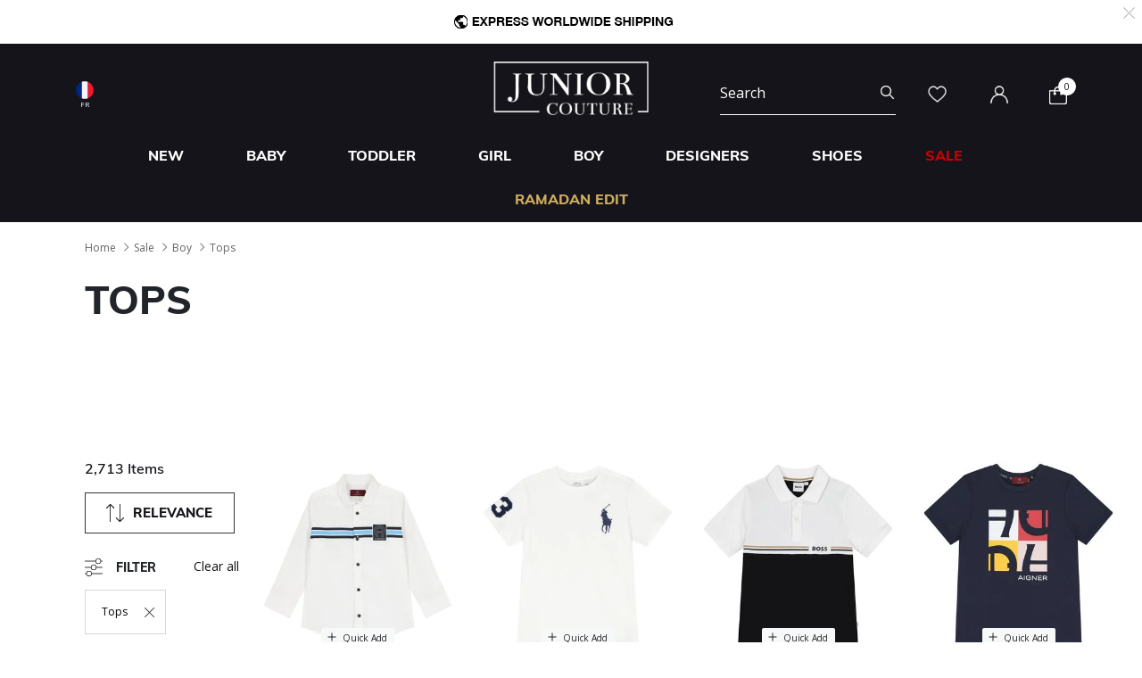

--- FILE ---
content_type: text/html;charset=UTF-8
request_url: https://www.juniorcouture.com/fr/sale/boy/tops/
body_size: 36602
content:
<!DOCTYPE html>
<html lang="en-FR"

>
<head>
<!--[if gt IE 9]><!-->
<script>//common/scripts.isml</script>
<script defer type="text/javascript" src="/on/demandware.static/Sites-JuniorCouture-Site/-/en_FR/v1768973850936/js/main.js"></script>

    <script defer type="text/javascript" src="/on/demandware.static/Sites-JuniorCouture-Site/-/en_FR/v1768973850936/js/search.js"
        
        >
    </script>


<!--<![endif]-->



    <script>(function(w,d,s,l,i){w[l]=w[l]||[];w[l].push({'gtm.start':
new Date().getTime(),event:'gtm.js'});var f=d.getElementsByTagName(s)[0],
j=d.createElement(s),dl=l!='dataLayer'?'&l='+l:'';j.async=true;j.src=
'https://www.googletagmanager.com/gtm.js?id='+i+dl;f.parentNode.insertBefore(j,f);
})(window,document,'script','dataLayer','GTM-TW7KX85');</script>






<meta charset=UTF-8>

<meta http-equiv="x-ua-compatible" content="ie=edge">

<meta name="viewport" content="width=device-width, initial-scale=1">



  <title>Sale | Boy Tops | Junior Couture</title>


<meta name="description" content="Shop for Sale Boy Tops at Junior Couture. The #1 Designer Kids Clothing Site. Shop online or in-store, over 100 Designer Kids Brands. Express Delivery | Express Worldwide Delivery"/>
<meta name="keywords" content="Juniour Couture"/>

<meta name="og:title" content="Sale | Boy Tops | Junior Couture">
<meta name="og:description" content="Shop for Sale Boy Tops at Junior Couture. The #1 Designer Kids Clothing Site. Shop online or in-store, over 100 Designer Kids Brands. Express Delivery | Express Worldwide Delivery">
<meta name="og:url" content="https://www.juniorcouture.com/fr/sale/boy/tops/">

    <meta name="og:image" content="https://www.juniorcouture.com/on/demandware.static/Sites-JuniorCouture-Site/-/default/dweac4f007/icons/logo.svg">
    <meta name="og:type" content="website">
    <meta name="twitter:image" content="https://www.juniorcouture.com/on/demandware.static/Sites-JuniorCouture-Site/-/default/dweac4f007/icons/logo.svg">
    <meta name="twitter:card" content="summary">


<meta name="twitter:title" content="Sale | Boy Tops | Junior Couture">
<meta name="twitter:description" content="Shop for Sale Boy Tops at Junior Couture. The #1 Designer Kids Clothing Site. Shop online or in-store, over 100 Designer Kids Brands. Express Delivery | Express Worldwide Delivery">
<meta name="twitter:url" content="https://www.juniorcouture.com/fr/sale/boy/tops/">




    
        <meta property="og:url" content="https://www.juniorcouture.com/fr/sale/boy/tops/">
    

<link href="/on/demandware.static/Sites-JuniorCouture-Site/-/default/dw089875b1/images/favicon.ico" rel="icon" />
<link rel="icon" type="image/png" href="/on/demandware.static/Sites-JuniorCouture-Site/-/en_FR/v1768973850936/images/favicons/favicon-196x196.png?v=2" sizes="196x196" />
<link rel="icon" type="image/png" href="/on/demandware.static/Sites-JuniorCouture-Site/-/en_FR/v1768973850936/images/favicons/favicon-96x96.png?v=2" sizes="96x96" />
<link rel="icon" type="image/png" href="/on/demandware.static/Sites-JuniorCouture-Site/-/en_FR/v1768973850936/images/favicons/favicon-32x32.png?v=2" sizes="32x32" />
<link rel="icon" type="image/png" href="/on/demandware.static/Sites-JuniorCouture-Site/-/en_FR/v1768973850936/images/favicons/favicon-16x16.png?v=2" sizes="16x16" />
<link rel="icon" type="image/png" href="/on/demandware.static/Sites-JuniorCouture-Site/-/en_FR/v1768973850936/images/favicons/favicon-128.png?v=2" sizes="128x128" />

<link rel="preload" href="~font-awesome/scss/font-awesome" as="font" type="font/format"/>
<link rel="preconnect" href="https://fonts.googleapis.com" crossorigin>
<link rel="preload" href="https://fonts.googleapis.com/css2?family=Open+Sans:wght@400;700;800&display=swap" as="style" onload="this.onload=null;this.rel='stylesheet'">
<noscript><link rel="stylesheet" href="https://fonts.googleapis.com/css2?family=Open+Sans:wght@400;700;800&display=swap"></noscript>

<link rel="stylesheet" href="/on/demandware.static/Sites-JuniorCouture-Site/-/en_FR/v1768973850936/css/global.css" />

    <link rel="stylesheet" href="/on/demandware.static/Sites-JuniorCouture-Site/-/en_FR/v1768973850936/css/search.css"  />





    <meta name="p:domain_verify" content="f652ca405ab618f15caa4ee04c55e555">


    <meta name="apple-itunes-app" content="app-id=1590793887, app-argument=https://apps.apple.com/app/junior-couture-kids-fashion/id1590793887">



<!-- Marketing Cloud Analytics -->
<script type="text/javascript" src="//510002832.collect.igodigital.com/collect.js"></script>
<!-- End Marketing Cloud Analytics -->





    <link rel="alternate" href="https://www.juniorcouture.com/en/sale/boy/tops/" hreflang="x-default" />

    <link rel="alternate" href="https://www.juniorcouture.com/sa/ar/sale/boy/tops/" hreflang="ar-sa" />

    <link rel="alternate" href="https://www.juniorcouture.com/nl/sale/boy/tops/" hreflang="en-nl" />

    <link rel="alternate" href="https://www.juniorcouture.com/de/sale/boy/tops/" hreflang="en-de" />

    <link rel="alternate" href="https://www.juniorcouture.com/bh/ar/sale/boy/tops/" hreflang="ar-bh" />

    <link rel="alternate" href="https://www.juniorcouture.com/bh/en/sale/boy/tops/" hreflang="en-bh" />

    <link rel="alternate" href="https://www.juniorcouture.com/be/sale/boy/tops/" hreflang="en-be" />

    <link rel="alternate" href="https://www.juniorcouture.com/es/sale/boy/tops/" hreflang="en-es" />

    <link rel="alternate" href="https://www.juniorcouture.com/kw/en/sale/boy/tops/" hreflang="en-kw" />

    <link rel="alternate" href="https://www.juniorcouture.com/it/sale/boy/tops/" hreflang="en-it" />

    <link rel="alternate" href="https://www.juniorcouture.com/au/sale/boy/tops/" hreflang="en-au" />

    <link rel="alternate" href="https://www.juniorcouture.com/kw/ar/sale/boy/tops/" hreflang="ar-kw" />

    <link rel="alternate" href="https://www.juniorcouture.com/ca/sale/boy/tops/" hreflang="en-ca" />

    <link rel="alternate" href="https://www.juniorcouture.com/om/en/sale/boy/tops/" hreflang="en-om" />

    <link rel="alternate" href="https://www.juniorcouture.com/us/sale/boy/tops/" hreflang="en-us" />

    <link rel="alternate" href="https://www.juniorcouture.com/ie/sale/boy/tops/" hreflang="en-ie" />

    <link rel="alternate" href="https://www.juniorcouture.co.uk/sale/boy/tops/" hreflang="en-gb" />

    <link rel="alternate" href="https://www.juniorcouture.ae/ar/sale/boy/tops/" hreflang="ar-ae" />

    <link rel="alternate" href="https://www.juniorcouture.ae/en/sale/boy/tops/" hreflang="en-ae" />

    <link rel="alternate" href="https://www.juniorcouture.com/om/ar/sale/boy/tops/" hreflang="ar-om" />

    <link rel="alternate" href="https://www.juniorcouture.com/sa/en/sale/boy/tops/" hreflang="en-sa" />

    <link rel="alternate" href="https://www.juniorcouture.com/fr/sale/boy/tops/" hreflang="en-fr" />

    <link rel="alternate" href="https://www.juniorcouture.qa/en/sale/boy/tops/" hreflang="en-qa" />

    <link rel="alternate" href="https://www.juniorcouture.qa/ar/sale/boy/tops/" hreflang="ar-qa" />


<link rel="canonical" href="https://www.juniorcouture.com/fr/sale/boy/tops/"/>

<script type="text/javascript">//<!--
/* <![CDATA[ (head-active_data.js) */
var dw = (window.dw || {});
dw.ac = {
    _analytics: null,
    _events: [],
    _category: "",
    _searchData: "",
    _anact: "",
    _anact_nohit_tag: "",
    _analytics_enabled: "true",
    _timeZone: "Asia/Dubai",
    _capture: function(configs) {
        if (Object.prototype.toString.call(configs) === "[object Array]") {
            configs.forEach(captureObject);
            return;
        }
        dw.ac._events.push(configs);
    },
	capture: function() { 
		dw.ac._capture(arguments);
		// send to CQ as well:
		if (window.CQuotient) {
			window.CQuotient.trackEventsFromAC(arguments);
		}
	},
    EV_PRD_SEARCHHIT: "searchhit",
    EV_PRD_DETAIL: "detail",
    EV_PRD_RECOMMENDATION: "recommendation",
    EV_PRD_SETPRODUCT: "setproduct",
    applyContext: function(context) {
        if (typeof context === "object" && context.hasOwnProperty("category")) {
        	dw.ac._category = context.category;
        }
        if (typeof context === "object" && context.hasOwnProperty("searchData")) {
        	dw.ac._searchData = context.searchData;
        }
    },
    setDWAnalytics: function(analytics) {
        dw.ac._analytics = analytics;
    },
    eventsIsEmpty: function() {
        return 0 == dw.ac._events.length;
    }
};
/* ]]> */
// -->
</script>
<script type="text/javascript">//<!--
/* <![CDATA[ (head-cquotient.js) */
var CQuotient = window.CQuotient = {};
CQuotient.clientId = 'bghv-JuniorCouture';
CQuotient.realm = 'BGHV';
CQuotient.siteId = 'JuniorCouture';
CQuotient.instanceType = 'prd';
CQuotient.locale = 'en_FR';
CQuotient.fbPixelId = '__UNKNOWN__';
CQuotient.activities = [];
CQuotient.cqcid='';
CQuotient.cquid='';
CQuotient.cqeid='';
CQuotient.cqlid='';
CQuotient.apiHost='api.cquotient.com';
/* Turn this on to test against Staging Einstein */
/* CQuotient.useTest= true; */
CQuotient.useTest = ('true' === 'false');
CQuotient.initFromCookies = function () {
	var ca = document.cookie.split(';');
	for(var i=0;i < ca.length;i++) {
	  var c = ca[i];
	  while (c.charAt(0)==' ') c = c.substring(1,c.length);
	  if (c.indexOf('cqcid=') == 0) {
		CQuotient.cqcid=c.substring('cqcid='.length,c.length);
	  } else if (c.indexOf('cquid=') == 0) {
		  var value = c.substring('cquid='.length,c.length);
		  if (value) {
		  	var split_value = value.split("|", 3);
		  	if (split_value.length > 0) {
			  CQuotient.cquid=split_value[0];
		  	}
		  	if (split_value.length > 1) {
			  CQuotient.cqeid=split_value[1];
		  	}
		  	if (split_value.length > 2) {
			  CQuotient.cqlid=split_value[2];
		  	}
		  }
	  }
	}
}
CQuotient.getCQCookieId = function () {
	if(window.CQuotient.cqcid == '')
		window.CQuotient.initFromCookies();
	return window.CQuotient.cqcid;
};
CQuotient.getCQUserId = function () {
	if(window.CQuotient.cquid == '')
		window.CQuotient.initFromCookies();
	return window.CQuotient.cquid;
};
CQuotient.getCQHashedEmail = function () {
	if(window.CQuotient.cqeid == '')
		window.CQuotient.initFromCookies();
	return window.CQuotient.cqeid;
};
CQuotient.getCQHashedLogin = function () {
	if(window.CQuotient.cqlid == '')
		window.CQuotient.initFromCookies();
	return window.CQuotient.cqlid;
};
CQuotient.trackEventsFromAC = function (/* Object or Array */ events) {
try {
	if (Object.prototype.toString.call(events) === "[object Array]") {
		events.forEach(_trackASingleCQEvent);
	} else {
		CQuotient._trackASingleCQEvent(events);
	}
} catch(err) {}
};
CQuotient._trackASingleCQEvent = function ( /* Object */ event) {
	if (event && event.id) {
		if (event.type === dw.ac.EV_PRD_DETAIL) {
			CQuotient.trackViewProduct( {id:'', alt_id: event.id, type: 'raw_sku'} );
		} // not handling the other dw.ac.* events currently
	}
};
CQuotient.trackViewProduct = function(/* Object */ cqParamData){
	var cq_params = {};
	cq_params.cookieId = CQuotient.getCQCookieId();
	cq_params.userId = CQuotient.getCQUserId();
	cq_params.emailId = CQuotient.getCQHashedEmail();
	cq_params.loginId = CQuotient.getCQHashedLogin();
	cq_params.product = cqParamData.product;
	cq_params.realm = cqParamData.realm;
	cq_params.siteId = cqParamData.siteId;
	cq_params.instanceType = cqParamData.instanceType;
	cq_params.locale = CQuotient.locale;
	
	if(CQuotient.sendActivity) {
		CQuotient.sendActivity(CQuotient.clientId, 'viewProduct', cq_params);
	} else {
		CQuotient.activities.push({activityType: 'viewProduct', parameters: cq_params});
	}
};
/* ]]> */
// -->
</script>
<!-- Demandware Apple Pay -->

<style type="text/css">ISAPPLEPAY{display:inline}.dw-apple-pay-button,.dw-apple-pay-button:hover,.dw-apple-pay-button:active{background-color:black;background-image:-webkit-named-image(apple-pay-logo-white);background-position:50% 50%;background-repeat:no-repeat;background-size:75% 60%;border-radius:5px;border:1px solid black;box-sizing:border-box;margin:5px auto;min-height:30px;min-width:100px;padding:0}
.dw-apple-pay-button:after{content:'Apple Pay';visibility:hidden}.dw-apple-pay-button.dw-apple-pay-logo-white{background-color:white;border-color:white;background-image:-webkit-named-image(apple-pay-logo-black);color:black}.dw-apple-pay-button.dw-apple-pay-logo-white.dw-apple-pay-border{border-color:black}</style>


   <script type="application/ld+json">
        {"@context":"http://schema.org/","@type":"ItemList","itemListElement":[{"@type":"ListItem","position":1,"url":"https://www.juniorcouture.com/fr/aigner-boys-white-logo-shirt/AIG-53118-001.html"},{"@type":"ListItem","position":2,"url":"https://www.juniorcouture.com/fr/ralph-lauren-boys-white-logo-t-shirt/RL-832907037-WHT.html"},{"@type":"ListItem","position":3,"url":"https://www.juniorcouture.com/fr/boss-boys-white-black-logo-polo-shirt/BOS-J52339-09B.html"},{"@type":"ListItem","position":4,"url":"https://www.juniorcouture.com/fr/aigner-boys-navy-blue-logo-t-shirt/AIG-053165-776.html"},{"@type":"ListItem","position":5,"url":"https://www.juniorcouture.com/fr/ralph-lauren-boys-navy-logo-t-shirt/RL-832907039-NVY.html"},{"@type":"ListItem","position":6,"url":"https://www.juniorcouture.com/fr/ralph-lauren-boys-white-logo-polo-shirt/RL-703635099-WHT.html"},{"@type":"ListItem","position":7,"url":"https://www.juniorcouture.com/fr/kenzo-kids-ivory-logo-t-shirt/KEN-K61508-117.html"},{"@type":"ListItem","position":8,"url":"https://www.juniorcouture.com/fr/moschino-black-teddy-bear-logo-sweatshirt/MOS-HPF08V-60100.html"},{"@type":"ListItem","position":9,"url":"https://www.juniorcouture.com/fr/boss-boys-black-logo-t-shirt/BOS-J52366-09B.html"},{"@type":"ListItem","position":10,"url":"https://www.juniorcouture.com/fr/aigner-boys-white-logo-t-shirt/AIG-53132-001.html"},{"@type":"ListItem","position":11,"url":"https://www.juniorcouture.com/fr/ralph-lauren-boys-black-logo-t-shirt/RL-832907055-BLK.html"},{"@type":"ListItem","position":12,"url":"https://www.juniorcouture.com/fr/aigner-boys-white-logo-shirt/AIG-53183-001.html"},{"@type":"ListItem","position":13,"url":"https://www.juniorcouture.com/fr/aigner-boys-navy-blue-logo-t-shirt/AIG-53111-776.html"},{"@type":"ListItem","position":14,"url":"https://www.juniorcouture.com/fr/karl-lagerfeld-boys-black-logo-hooded-zip-up-top/KL-Z30641-09B.html"},{"@type":"ListItem","position":15,"url":"https://www.juniorcouture.com/fr/ralph-lauren-boys-white-logo-t-shirt/RL-832904035-WHT.html"},{"@type":"ListItem","position":16,"url":"https://www.juniorcouture.com/fr/aigner-boys-navy-blue-gold-logo-t-shirt/AIG-53110-776.html"},{"@type":"ListItem","position":17,"url":"https://www.juniorcouture.com/fr/aigner-boys-navy-blue-white-logo-t-shirt/AIG-53169-776.html"},{"@type":"ListItem","position":18,"url":"https://www.juniorcouture.com/fr/aigner-boys-white-logo-shirt/AIG-53148-001.html"},{"@type":"ListItem","position":19,"url":"https://www.juniorcouture.com/fr/aigner-boys-white-blue-logo-t-shirt/AIG-053137-001.html"},{"@type":"ListItem","position":20,"url":"https://www.juniorcouture.com/fr/aigner-boys-white-logo-t-shirt/AIG-53111-001.html"},{"@type":"ListItem","position":21,"url":"https://www.juniorcouture.com/fr/tommy-hilfiger-boys-white-logo-t-shirt/TH-KB0KB09939-YBR.html"},{"@type":"ListItem","position":22,"url":"https://www.juniorcouture.com/fr/aigner-boys-white-logo-t-shirt/AIG-53136--001.html"},{"@type":"ListItem","position":23,"url":"https://www.juniorcouture.com/fr/tommy-hilfiger-boys-white-logo-t-shirt/TH-KB0KB09800-YBR.html"},{"@type":"ListItem","position":24,"url":"https://www.juniorcouture.com/fr/tommy-hilfiger-boys-navy-blue-logo-polo-shirt/TH-KB0KB10134-C1G.html"},{"@type":"ListItem","position":25,"url":"https://www.juniorcouture.com/fr/aigner-boys-black-logo-t-shirt/AIG-53132-091.html"},{"@type":"ListItem","position":26,"url":"https://www.juniorcouture.com/fr/aigner-boys-white-logo-t-shirt/AIG-53140-001.html"},{"@type":"ListItem","position":27,"url":"https://www.juniorcouture.com/fr/aigner-boys-blue-logo-shirt/AIG-53120-600.html"},{"@type":"ListItem","position":28,"url":"https://www.juniorcouture.com/fr/aigner-boys-white-navy-blue-logo-t-shirt/AIG-53108-776.html"}]}
    </script>


</head>
<body>


<!-- Google Tag Manager (noscript) -->
    <noscript><iframe src="https://www.googletagmanager.com/ns.html?id=GTM-TW7KX85"
height="0" width="0" style="display:none;visibility:hidden"></iframe></noscript>
<!-- End Google Tag Manager (noscript) -->


<div class="page" data-action="Search-Show" data-querystring="cgid=sale-boy-tops" >
<header>
    <a href="#maincontent" class="skip" aria-label="Skip to main content">Skip to main content</a>
<a href="#footercontent" class="skip" aria-label="Skip to footer content">Skip to footer content</a>
    <div class="header-banner js-header-banner slide-up plp-banner d-none">
        <div class="container">
            <div class="content">
               
	 


	<div class="html-slot-container">
	
		
			<img alt="" src="https://www.juniorcouture.com/on/demandware.static/-/Sites/en_FR/dwbcaef01d/TOPWEB25-WHITE-ROW.gif" title="" />
		
	
</div>
 
	
            </div>
            <div class="close-button">
                <button type="button" class="close" aria-label="Close">
                    <span aria-hidden="true">
                        <img class="header-banner-close" src="/on/demandware.static/Sites-JuniorCouture-Site/-/default/dw33a3dd59/icons/close-white.svg" alt="global.close.btn" />
                    </span>
                </button>
            </div>
        </div>
    </div>
    
    
    <nav role="navigation" >
        <div class="header container">
            <div class="row">
                <div class="col-12">
                    <div class="navbar-header brand">
                        <a class="logo-home" href="/fr/" title="Juniour Couture Home">
                            
                                <img class="logo-jc" src="/on/demandware.static/Sites-JuniorCouture-Site/-/default/dwe49ffb4a/icons/logo-wh.png" alt="Juniour Couture" />
                            
                        </a>
                    </div>
                    <div class="navbar-header">
                        <div class="pull-left">
                            <button class="navbar-toggler d-md-none" type="button" aria-controls="sg-navbar-collapse" aria-expanded="false" aria-label="Toggle navigation">
                                <img class="burger-icon open" src="/on/demandware.static/Sites-JuniorCouture-Site/-/default/dwdf3e0298/icons/menu-wh.png" alt="menu" />
                                <img class="burger-icon close" src="/on/demandware.static/Sites-JuniorCouture-Site/-/default/dw491e1d97/icons/close-wh.png" alt="menu" />
                            </button>

                            

<div class="country-selector-header" >

    <img class="country-header" src="/on/demandware.static/Sites-JuniorCouture-Site/-/default/dw57d6b9d1/icons/FR.svg" alt="France" />

    <p class="country-name-header">FR</p>

    <div class="change-country js-change-country" data-url="/on/demandware.store/Sites-JuniorCouture-Site/en_FR/Page-SetLocale" tabindex="0">
        
            <a class="dropdown-item" href="#" data-locale="en" data-currencycode="USD" >
                <img class="country-header" src="/on/demandware.static/Sites-JuniorCouture-Site/-/default/dw0f66b477/icons/RoW.svg" alt="Rest of the world" />
                Rest of the world ($)
            </a>
        
            <a class="dropdown-item" href="#" data-locale="en_AE" data-currencycode="AED" >
                <img class="country-header" src="/on/demandware.static/Sites-JuniorCouture-Site/-/default/dw54dcb13b/icons/AE.svg" alt="United Arab Emirates" />
                United Arab Emirates (AED)
            </a>
        
            <a class="dropdown-item" href="#" data-locale="en_KW" data-currencycode="KWD" >
                <img class="country-header" src="/on/demandware.static/Sites-JuniorCouture-Site/-/default/dw90dae3df/icons/KW.svg" alt="Kuwait" />
                Kuwait (KWD)
            </a>
        
            <a class="dropdown-item" href="#" data-locale="en_BH" data-currencycode="BHD" >
                <img class="country-header" src="/on/demandware.static/Sites-JuniorCouture-Site/-/default/dw57aff87f/icons/BH.svg" alt="Bahrain" />
                Bahrain (BHD)
            </a>
        
            <a class="dropdown-item" href="#" data-locale="en_SA" data-currencycode="SAR" >
                <img class="country-header" src="/on/demandware.static/Sites-JuniorCouture-Site/-/default/dw6560982d/icons/SA.svg" alt="Saudi Arabia" />
                Saudi Arabia (SAR)
            </a>
        
            <a class="dropdown-item" href="#" data-locale="en_QA" data-currencycode="QAR" >
                <img class="country-header" src="/on/demandware.static/Sites-JuniorCouture-Site/-/default/dwb8ea5046/icons/QA.svg" alt="Qatar" />
                Qatar (QAR)
            </a>
        
            <a class="dropdown-item" href="#" data-locale="en_OM" data-currencycode="OMR" >
                <img class="country-header" src="/on/demandware.static/Sites-JuniorCouture-Site/-/default/dw88847b19/icons/OM.svg" alt="Oman" />
                Oman (OMR)
            </a>
        
            <a class="dropdown-item" href="#" data-locale="en_US" data-currencycode="USD" >
                <img class="country-header" src="/on/demandware.static/Sites-JuniorCouture-Site/-/default/dwde3d144e/icons/US.svg" alt="United States" />
                United States ($)
            </a>
        
            <a class="dropdown-item" href="#" data-locale="en_GB" data-currencycode="GBP" >
                <img class="country-header" src="/on/demandware.static/Sites-JuniorCouture-Site/-/default/dw769f45bb/icons/GB.svg" alt="United Kingdom" />
                United Kingdom (&pound;)
            </a>
        
            <a class="dropdown-item" href="#" data-locale="en_AU" data-currencycode="AUD" >
                <img class="country-header" src="/on/demandware.static/Sites-JuniorCouture-Site/-/default/dwd03ef7b0/icons/AU.svg" alt="Australia" />
                Australia (AUD)
            </a>
        
            <a class="dropdown-item" href="#" data-locale="en_CA" data-currencycode="CAD" >
                <img class="country-header" src="/on/demandware.static/Sites-JuniorCouture-Site/-/default/dw76b94f44/icons/CA.svg" alt="Canada" />
                Canada (CAD)
            </a>
        
            <a class="dropdown-item" href="#" data-locale="en_DE" data-currencycode="EUR" >
                <img class="country-header" src="/on/demandware.static/Sites-JuniorCouture-Site/-/default/dwb1ab3054/icons/DE.svg" alt="Germany" />
                Germany (&euro;)
            </a>
        
            <a class="dropdown-item" href="#" data-locale="en_IT" data-currencycode="EUR" >
                <img class="country-header" src="/on/demandware.static/Sites-JuniorCouture-Site/-/default/dwd98d5b0d/icons/IT.svg" alt="Italy" />
                Italy (&euro;)
            </a>
        
            <a class="dropdown-item" href="#" data-locale="en_ES" data-currencycode="EUR" >
                <img class="country-header" src="/on/demandware.static/Sites-JuniorCouture-Site/-/default/dw48b1016b/icons/ES.svg" alt="Spain" />
                Spain (&euro;)
            </a>
        
            <a class="dropdown-item" href="#" data-locale="en_IE" data-currencycode="EUR" >
                <img class="country-header" src="/on/demandware.static/Sites-JuniorCouture-Site/-/default/dwc07f0c75/icons/IE.svg" alt="Ireland" />
                Ireland (&euro;)
            </a>
        
            <a class="dropdown-item" href="#" data-locale="en_BE" data-currencycode="EUR" >
                <img class="country-header" src="/on/demandware.static/Sites-JuniorCouture-Site/-/default/dw42fc98db/icons/BE.svg" alt="Belgium" />
                Belgium (&euro;)
            </a>
        
            <a class="dropdown-item" href="#" data-locale="en_NL" data-currencycode="EUR" >
                <img class="country-header" src="/on/demandware.static/Sites-JuniorCouture-Site/-/default/dw6b72770a/icons/NL.svg" alt="Netherlands" />
                Netherlands (&euro;)
            </a>
        
        <a class="dropdown-item" href="#" data-locale="null" data-currencycode="EUR" >
            <img class="country-header" src="/on/demandware.static/Sites-JuniorCouture-Site/-/default/dw57d6b9d1/icons/FR.svg" alt="France" />
            <span class="heavy-text">
                France (&euro;)
            </span>
        </a>
    </div>

</div>


                        </div>
                        <div class="pull-right">
                            <div class="search d-none d-md-inline-block">
                                <div class="site-search">
	<form role="search"
          action="/fr/search"
          method="get"
          name="simpleSearch">
        <input class="form-control search-field"
               type="text"
               name="q"
               value=""
               placeholder="Search"
               role="combobox"
               aria-describedby="search-assistive-text"
               aria-haspopup="listbox"
               aria-owns="search-results"
               aria-expanded="false"
               aria-autocomplete="list"
               aria-activedescendant=""
               aria-controls="search-results"
               aria-label="Enter Keyword or Item No."
               autocomplete="off"/>
        <button type="reset" name="reset-button" class="fa fa-close reset-button d-none hidden-sm-down" aria-label="Clear search keywords">
            <img class="search-icon close" src="/on/demandware.static/Sites-JuniorCouture-Site/-/default/dw491e1d97/icons/close-wh.png" alt="menu" />
        </button>
        <button type="submit" name="search-button" class="fa fa-search search-header-btn" aria-label="Submit search keywords">
              <img class="search-icon open" src="/on/demandware.static/Sites-JuniorCouture-Site/-/default/dwb5509019/icons/search-wh.png" alt="search" />
        </button>
        <div class="suggestions-wrapper" data-url="/on/demandware.store/Sites-JuniorCouture-Site/en_FR/SearchServices-GetSuggestions?q="></div>
        <input type="hidden" value="en_FR" name="lang">
	</form>
</div>

                            </div>
                            <div class="account-header">
                                <div class="user hidden-sm-down">
    <a href="https://www.juniorcouture.com/fr/wishlist">
        <img class="wishlist-icon" src="/on/demandware.static/Sites-JuniorCouture-Site/-/default/dwdc547c7e/icons/heart-wh.png" alt="wishlist" />
    </a>
</div>

    <div class="user hidden-sm-down">
        <a href="https://www.juniorcouture.com/fr/login">
            <img class="login-icon" src="/on/demandware.static/Sites-JuniorCouture-Site/-/default/dw5e6f82e0/icons/login-wh.png" alt="login" />
        </a>
    </div>
    <div class="user logged-in d-sm-block d-md-none">
        <a href="https://www.juniorcouture.com/fr/login">
            <img class="login-icon" src="/on/demandware.static/Sites-JuniorCouture-Site/-/default/dw5e6f82e0/icons/login-wh.png" alt="login" />
        </a>
    </div>
    


                            </div>

                            <div class="search-mobile-icon d-inline-block d-md-none" aria-expanded="false">
                                <img class="search-icon open" src="/on/demandware.static/Sites-JuniorCouture-Site/-/default/dwb5509019/icons/search-wh.png" alt="search" />
                                <img class="search-icon close" src="/on/demandware.static/Sites-JuniorCouture-Site/-/default/dw491e1d97/icons/close-wh.png" alt="menu" />
                            </div>

                            <div class="minicart" data-action-url="/on/demandware.store/Sites-JuniorCouture-Site/en_FR/Cart-MiniCartShow">
                                <div class="minicart-total hide-link-med">
    <a class="minicart-link" href="https://www.juniorcouture.com/fr/cart" title="Cart 0 Items" aria-label="Cart 0 Items" aria-haspopup="true">
        
        <img class="minicart-icon" src="/on/demandware.static/Sites-JuniorCouture-Site/-/default/dw3932d34f/icons/bag-wh.png" alt="View Cart" />

        <span class="minicart-quantity">
            0
        </span>
    </a>
</div>

<div class="minicart-total hide-no-link">
    
    <img class="minicart-icon" src="/on/demandware.static/Sites-JuniorCouture-Site/-/default/dw3932d34f/icons/bag-wh.png" alt="View Cart" />
        <span class="minicart-quantity">
            0
        </span>
</div>
<div class="popover popover-bottom"></div>

                            </div>
                            <div class="mini-cartinfo">
                                <div class="mini-popover popover-bottom"></div>
                             </div>
                        </div>
                    </div>
                </div>
            </div>
        </div>
        <div class="main-menu navbar-toggleable-sm menu-toggleable-left multilevel-dropdown d-none d-md-block" id="sg-navbar-collapse">
            


<nav class="navbar navbar-expand-md bg-inverse col-12">
    <div class="close-menu clearfix d-md-none">
        <div class="back pull-left">
            <button role="button" class="nav-link" aria-label="Back to previous menu">
                <img class="back-icon" src="/on/demandware.static/Sites-JuniorCouture-Site/-/default/dw09b8154a/icons/back-wh.png" alt="login" />
                <span class="back-message">Back</span>
            </button>
        </div>
        <div class="wishlist pull-left">
            <a href="https://www.juniorcouture.com/fr/wishlist" class="nav-link">
                <img class="wishlist-icon" src="/on/demandware.static/Sites-JuniorCouture-Site/-/default/dwdc547c7e/icons/heart-wh.png" alt="wishlist" />
                <span class="wishlist-message">Wishlist</span>
            </a>
        </div>
        <div class="locale pull-left">
            
                <div class="nav-link language-selector-header js-language-selector-header">
                    <img class="language-header" src="/on/demandware.static/Sites-JuniorCouture-Site/-/default/dw19cf1d2f/icons/language-wh.png" alt="Change Language" />
                    
                        
                        <span class="language-name-header">
                            عربى
                        </span>
                </div>
            
        </div>
        
            <div class="mobile-change-language js-language-selector-header">
                <div class="row">
                    <div class="col-6 pr-mobile-5">
                        <button type="button" data-locale="ar_FR" data-currencycode="EUR" class="btn btn-block btn-secondary">
                            عربى
                        </button>
                    </div>
                    <div class="col-6 pl-mobile-5">
                        <button type="button" data-locale="en_FR" data-currencycode="EUR" class="btn btn-block btn-primary">
                            English
                        </button>
                    </div>
                </div>
            </div>
        
    </div>
    <div class="menu-group" role="navigation">
        <ul class="nav navbar-nav container muli-extra-font designers" role="menu">
            
                
                    
                    
                    
                    
                    
                    
                        <li class="nav-item dropdown " data-category-url="/fr/new/" data-category-id="new" role="presentation">
                            <a href="/fr/new/" id="new" class="nav-link dropdown-toggle new" role="button" data-toggle="dropdown" aria-haspopup="true" aria-expanded="false" tabindex="0">New</a>
                            
                            
















<div class="dropdown-menu mega-dropdown-menu menu-new 

no-banner

no-promoted-categs row" role="menu" aria-hidden="true" aria-label="new">


<div class="sup-dropdown-container d-flex">










<div class="sup-categories-col flex-grow-1">


<a href="/fr/new/" id="new" class="dropdown-link sup-megamenu-category-btn mb-5" role="button" data-toggle="dropdown" aria-haspopup="true" aria-expanded="false" tabindex="0">
Shop all New
</a>


<ul class="container dropdown-menu-list two-cols three-cols" role="submenu">




<li class="col-12 col-lg-2
 no-left-border menuItem">

<ul class="">


<li class="categoryHeader first">
<a href="/fr/new/baby/" id="new-baby" class="dropdown-link level-2-link " role="button" data-toggle="dropdown" aria-haspopup="true" aria-expanded="false">Baby</a>
</li>


</ul>
</li>




<li class="col-12 col-lg-2
 no-left-border menuItem">

<ul class="">


<li class="categoryHeader ">
<a href="/fr/new/toddler/" id="new-toddler" class="dropdown-link level-2-link " role="button" data-toggle="dropdown" aria-haspopup="true" aria-expanded="false">Toddler</a>
</li>


</ul>
</li>




<li class="col-12 col-lg-2
 no-left-border menuItem">

<ul class="">


<li class="categoryHeader ">
<a href="/fr/new/girl/" id="new-girl" class="dropdown-link level-2-link " role="button" data-toggle="dropdown" aria-haspopup="true" aria-expanded="false">Girl</a>
</li>


</ul>
</li>




<li class="col-12 col-lg-2
 no-left-border menuItem">

<ul class="">


<li class="categoryHeader ">
<a href="/fr/new/boy/" id="new-boy" class="dropdown-link level-2-link " role="button" data-toggle="dropdown" aria-haspopup="true" aria-expanded="false">Boy</a>
</li>


</ul>
</li>







</ul>
</div>



<div class="mt-3"></div>
<div class="mt-5"></div>

</div>
</div>

                        </li>
                    
                
                    
                    
                    
                    
                    
                    
                        <li class="nav-item dropdown " data-category-url="/fr/baby/" data-category-id="baby" role="presentation">
                            <a href="/fr/baby/" id="baby" class="nav-link dropdown-toggle baby" role="button" data-toggle="dropdown" aria-haspopup="true" aria-expanded="false" tabindex="0">Baby</a>
                            
                            


















































<div class="dropdown-menu mega-dropdown-menu menu-baby 
with-banner-column

no-refinements
no-promoted-categs row" role="menu" aria-hidden="true" aria-label="baby">


<div class="sup-dropdown-container d-flex">








<div class="sup-categories-col flex-grow-1">


<a href="/fr/baby/" id="baby" class="dropdown-link sup-megamenu-category-btn mb-5" role="button" data-toggle="dropdown" aria-haspopup="true" aria-expanded="false" tabindex="0">
Shop all Baby
</a>


<ul class="container dropdown-menu-list d-flex flex-md-row flex-column" role="submenu">
<li class="col-12 sup-refinements-col flex-grow-1 menuItem d-inline-block has-refinements">
<h2 class="muli-extra-font">By Product</h2>
<ul class="has-sub-categories">




<li class="col-12 col-lg-6
 no-left-border menuItem">

<ul class="">


<li class="categoryHeader first">
<a href="/fr/baby/accessories-1/" id="baby-accessories" class="dropdown-link level-2-link " role="button" data-toggle="dropdown" aria-haspopup="true" aria-expanded="false">Accessories</a>
</li>


</ul>
</li>




<li class="col-12 col-lg-6
 no-left-border menuItem">

<ul class="">


<li class="categoryHeader ">
<a href="/fr/baby/baby-sets/" id="baby-baby_sets" class="dropdown-link level-2-link " role="button" data-toggle="dropdown" aria-haspopup="true" aria-expanded="false">Baby Sets</a>
</li>


</ul>
</li>




<li class="col-12 col-lg-6
  menuItem">

<ul class="">


<li class="categoryHeader ">
<a href="/fr/baby/babysuits/" id="baby-babysuits" class="dropdown-link level-2-link " role="button" data-toggle="dropdown" aria-haspopup="true" aria-expanded="false">Babysuits</a>
</li>


</ul>
</li>




<li class="col-12 col-lg-6
 no-left-border menuItem">

<ul class="">


<li class="categoryHeader ">
<a href="/fr/baby/blankets-shawls/" id="baby-blankets_shawls" class="dropdown-link level-2-link " role="button" data-toggle="dropdown" aria-haspopup="true" aria-expanded="false">Blankets &amp; Shawls</a>
</li>


</ul>
</li>




<li class="col-12 col-lg-6
 no-left-border menuItem">

<ul class="">


<li class="categoryHeader ">
<a href="/fr/baby/coats-jackets/" id="baby-coats_jackets" class="dropdown-link level-2-link " role="button" data-toggle="dropdown" aria-haspopup="true" aria-expanded="false">Coats &amp; Jackets</a>
</li>


</ul>
</li>




<li class="col-12 col-lg-6
 no-left-border menuItem">

<ul class="">


<li class="categoryHeader ">
<a href="/fr/baby/changing-bags/" id="baby-changing_bags" class="dropdown-link level-2-link " role="button" data-toggle="dropdown" aria-haspopup="true" aria-expanded="false">Changing Bags</a>
</li>


</ul>
</li>




<li class="col-12 col-lg-6
 no-left-border menuItem">

<ul class="">


<li class="categoryHeader ">
<a href="/fr/baby/dresses/" id="baby-dresses" class="dropdown-link level-2-link " role="button" data-toggle="dropdown" aria-haspopup="true" aria-expanded="false">Dresses</a>
</li>


</ul>
</li>




<li class="col-12 col-lg-6
 no-left-border menuItem">

<ul class="">


<li class="categoryHeader ">
<a href="/fr/baby/gift-sets/" id="baby-gift_sets" class="dropdown-link level-2-link " role="button" data-toggle="dropdown" aria-haspopup="true" aria-expanded="false">Gift Sets</a>
</li>


</ul>
</li>




<li class="col-12 col-lg-6
 no-left-border menuItem">

<ul class="">


<li class="categoryHeader ">
<a href="/fr/baby/hair-accessories/" id="baby-hair_accessories" class="dropdown-link level-2-link " role="button" data-toggle="dropdown" aria-haspopup="true" aria-expanded="false">Hair Accessories</a>
</li>


</ul>
</li>




<li class="col-12 col-lg-6
 no-left-border menuItem">

<ul class="">


<li class="categoryHeader ">
<a href="/fr/baby/hats/" id="baby-hats" class="dropdown-link level-2-link " role="button" data-toggle="dropdown" aria-haspopup="true" aria-expanded="false">Hats</a>
</li>


</ul>
</li>




<li class="col-12 col-lg-6
 no-left-border menuItem">

<ul class="">


<li class="categoryHeader ">
<a href="/fr/baby/nests-sleeping-bags/" id="baby-nests_sleeping_bags" class="dropdown-link level-2-link " role="button" data-toggle="dropdown" aria-haspopup="true" aria-expanded="false">Nests &amp; Sleeping Bags</a>
</li>


</ul>
</li>




<li class="col-12 col-lg-6
 no-left-border menuItem">

<ul class="">


<li class="categoryHeader ">
<a href="/fr/baby/nightwear-underwear/" id="baby-nightwear_underwear" class="dropdown-link level-2-link " role="button" data-toggle="dropdown" aria-haspopup="true" aria-expanded="false">Nightwear &amp; Underwear</a>
</li>


</ul>
</li>




<li class="col-12 col-lg-6
 no-left-border menuItem">

<ul class="">


<li class="categoryHeader ">
<a href="/fr/baby/outfits-sets/" id="baby-outfits_sets" class="dropdown-link level-2-link " role="button" data-toggle="dropdown" aria-haspopup="true" aria-expanded="false">Outfits &amp; Sets</a>
</li>


</ul>
</li>




<li class="col-12 col-lg-6
 no-left-border menuItem">

<ul class="">


<li class="categoryHeader ">
<a href="/fr/baby/shoes-1/" id="baby-shoes" class="dropdown-link level-2-link " role="button" data-toggle="dropdown" aria-haspopup="true" aria-expanded="false">Shoes</a>
</li>


</ul>
</li>




<li class="col-12 col-lg-6
 no-left-border menuItem">

<ul class="">


<li class="categoryHeader ">
<a href="/fr/baby/shorts/" id="baby-shorts" class="dropdown-link level-2-link " role="button" data-toggle="dropdown" aria-haspopup="true" aria-expanded="false">Shorts</a>
</li>


</ul>
</li>




<li class="col-12 col-lg-6
 no-left-border menuItem">

<ul class="">


<li class="categoryHeader ">
<a href="/fr/baby/skirts/" id="baby-skirts" class="dropdown-link level-2-link " role="button" data-toggle="dropdown" aria-haspopup="true" aria-expanded="false">Skirts</a>
</li>


</ul>
</li>




<li class="col-12 col-lg-6
 no-left-border menuItem">

<ul class="">


<li class="categoryHeader ">
<a href="/fr/baby/special-occasion/" id="baby-special_occasion" class="dropdown-link level-2-link " role="button" data-toggle="dropdown" aria-haspopup="true" aria-expanded="false">Special Occasion</a>
</li>


</ul>
</li>




<li class="col-12 col-lg-6
  menuItem">

<ul class="">


<li class="categoryHeader ">
<a href="/fr/baby/swimwear/" id="baby-swimwear" class="dropdown-link level-2-link " role="button" data-toggle="dropdown" aria-haspopup="true" aria-expanded="false">Swimwear</a>
</li>


</ul>
</li>




<li class="col-12 col-lg-6
 no-left-border menuItem">

<ul class="">


<li class="categoryHeader ">
<a href="/fr/baby/tops/" id="baby-tops" class="dropdown-link level-2-link " role="button" data-toggle="dropdown" aria-haspopup="true" aria-expanded="false">Tops</a>
</li>


</ul>
</li>




<li class="col-12 col-lg-6
 no-left-border menuItem">

<ul class="">


<li class="categoryHeader ">
<a href="/fr/baby/tracksuits/" id="baby-tracksuits" class="dropdown-link level-2-link " role="button" data-toggle="dropdown" aria-haspopup="true" aria-expanded="false">Tracksuits</a>
</li>


</ul>
</li>




<li class="col-12 col-lg-6
 no-left-border menuItem">

<ul class="">


<li class="categoryHeader ">
<a href="/fr/baby/trousers/" id="baby-trousers" class="dropdown-link level-2-link " role="button" data-toggle="dropdown" aria-haspopup="true" aria-expanded="false">Trousers</a>
</li>


</ul>
</li>



</ul>
</li>





</ul>
</div>



<div class="mt-3"></div>
<div class="mt-5"></div>

</div>
</div>

                        </li>
                    
                
                    
                    
                    
                    
                    
                    
                        <li class="nav-item dropdown " data-category-url="/fr/toddler/" data-category-id="toddler" role="presentation">
                            <a href="/fr/toddler/" id="toddler" class="nav-link dropdown-toggle toddler" role="button" data-toggle="dropdown" aria-haspopup="true" aria-expanded="false" tabindex="0">Toddler</a>
                            
                            












<div class="dropdown-menu mega-dropdown-menu menu-toddler 
with-banner-column

no-refinements
no-promoted-categs row" role="menu" aria-hidden="true" aria-label="toddler">


<div class="sup-dropdown-container d-flex">








<div class="sup-categories-col flex-grow-1">


<a href="/fr/toddler/" id="toddler" class="dropdown-link sup-megamenu-category-btn mb-5" role="button" data-toggle="dropdown" aria-haspopup="true" aria-expanded="false" tabindex="0">
Shop all Toddler
</a>


<ul class="container dropdown-menu-list two-cols " role="submenu">




<li class="col-12 col-lg-6
  menuItem">

<ul class="has-sub-categories">

<li class="title-level-2-wrapper first">
<a href="/fr/toddler/girl-2/" id="toddler-girl" class="dropdown-link title-level-2" role="button" data-toggle="dropdown" aria-haspopup="true" aria-expanded="false">
<h2 class="muli-extra-font">Girl</h2>
</a>
</li>



    <li class="categoryHeader first">
        <a href="/fr/toddler/girl/accessories-2/" id="toddler-girl-accessories" class="dropdown-link" role="button" data-toggle="dropdown" aria-haspopup="true" aria-expanded="false">Accessories</a>
    </li>

    <li class="categoryHeader ">
        <a href="/fr/toddler/girl/bags/" id="toddler-girl-bags" class="dropdown-link" role="button" data-toggle="dropdown" aria-haspopup="true" aria-expanded="false">Bags</a>
    </li>

    <li class="categoryHeader ">
        <a href="/fr/toddler/girl/coats-jackets/" id="toddler-girl-coats_jackets" class="dropdown-link" role="button" data-toggle="dropdown" aria-haspopup="true" aria-expanded="false">Coats &amp; Jackets</a>
    </li>

    <li class="categoryHeader ">
        <a href="/fr/toddler/girl/dresses/" id="toddler-girl-dresses" class="dropdown-link" role="button" data-toggle="dropdown" aria-haspopup="true" aria-expanded="false">Dresses</a>
    </li>

    <li class="categoryHeader ">
        <a href="/fr/toddler/girl/hair-accessories/" id="toddler-girl-hair_accessories" class="dropdown-link" role="button" data-toggle="dropdown" aria-haspopup="true" aria-expanded="false">Hair Accessories</a>
    </li>

    <li class="categoryHeader ">
        <a href="/fr/toddler/girl/outfits-sets/" id="toddler-girl-outfits_sets" class="dropdown-link" role="button" data-toggle="dropdown" aria-haspopup="true" aria-expanded="false">Outfits &amp; Sets</a>
    </li>

    <li class="categoryHeader ">
        <a href="/fr/toddler/girl/shoes-2/" id="toddler-girl-shoes" class="dropdown-link" role="button" data-toggle="dropdown" aria-haspopup="true" aria-expanded="false">Shoes</a>
    </li>

    <li class="categoryHeader ">
        <a href="/fr/toddler/girl/shorts/" id="toddler-girl-shorts" class="dropdown-link" role="button" data-toggle="dropdown" aria-haspopup="true" aria-expanded="false">Shorts</a>
    </li>

    <li class="categoryHeader ">
        <a href="/fr/toddler/girl/skirts/" id="toddler-girl-skirts" class="dropdown-link" role="button" data-toggle="dropdown" aria-haspopup="true" aria-expanded="false">Skirts</a>
    </li>

    <li class="categoryHeader ">
        <a href="/fr/girl/sleepware/" id="toddler-girl-sleepwear" class="dropdown-link" role="button" data-toggle="dropdown" aria-haspopup="true" aria-expanded="false">Sleepwear</a>
    </li>

    <li class="categoryHeader ">
        <a href="/fr/toddler/girl/special-occasion/" id="toddler-girl-special_occasion" class="dropdown-link" role="button" data-toggle="dropdown" aria-haspopup="true" aria-expanded="false">Special Occasion</a>
    </li>

    <li class="categoryHeader ">
        <a href="/fr/toddler/girl/swimwear/" id="toddler-girl-swimwear" class="dropdown-link" role="button" data-toggle="dropdown" aria-haspopup="true" aria-expanded="false">Swimwear</a>
    </li>

    <li class="categoryHeader ">
        <a href="/fr/toddler/girl/tracksuits/" id="toddler-girl-tracksuits" class="dropdown-link" role="button" data-toggle="dropdown" aria-haspopup="true" aria-expanded="false">Tracksuits</a>
    </li>

    <li class="categoryHeader ">
        <a href="/fr/toddler/girl/trousers-leggings/" id="toddler-girl-trousers_leggings" class="dropdown-link" role="button" data-toggle="dropdown" aria-haspopup="true" aria-expanded="false">Trousers &amp; Leggings</a>
    </li>


</ul>
</li>




<li class="col-12 col-lg-6
  menuItem">

<ul class="has-sub-categories">

<li class="title-level-2-wrapper ">
<a href="/fr/toddler/boy-2/" id="toddler-boy" class="dropdown-link title-level-2" role="button" data-toggle="dropdown" aria-haspopup="true" aria-expanded="false">
<h2 class="muli-extra-font">Boy</h2>
</a>
</li>



    <li class="categoryHeader first">
        <a href="/fr/toddler/boy/accessories-2/" id="toddler-boy-accessories" class="dropdown-link" role="button" data-toggle="dropdown" aria-haspopup="true" aria-expanded="false">Accessories</a>
    </li>

    <li class="categoryHeader ">
        <a href="/fr/toddler/boy/bags/" id="toddler-boy-bags" class="dropdown-link" role="button" data-toggle="dropdown" aria-haspopup="true" aria-expanded="false">Bags</a>
    </li>

    <li class="categoryHeader ">
        <a href="/fr/toddler/boy/caps-hats/" id="toddler-boy-caps_hats" class="dropdown-link" role="button" data-toggle="dropdown" aria-haspopup="true" aria-expanded="false">Caps &amp; Hats</a>
    </li>

    <li class="categoryHeader ">
        <a href="/fr/toddler/boy/coats-jackets/" id="toddler-boy-coats_jackets" class="dropdown-link" role="button" data-toggle="dropdown" aria-haspopup="true" aria-expanded="false">Coats &amp; Jackets</a>
    </li>

    <li class="categoryHeader ">
        <a href="/fr/toddler/boy/outfits-sets/" id="toddler-boy-outfits_sets" class="dropdown-link" role="button" data-toggle="dropdown" aria-haspopup="true" aria-expanded="false">Outfits &amp; Sets</a>
    </li>

    <li class="categoryHeader ">
        <a href="/fr/toddler/boy/shoes-2/" id="toddler-boy-shoes" class="dropdown-link" role="button" data-toggle="dropdown" aria-haspopup="true" aria-expanded="false">Shoes</a>
    </li>

    <li class="categoryHeader ">
        <a href="/fr/toddler/boy/sleepwear/" id="toddler-boy-sleepwear" class="dropdown-link" role="button" data-toggle="dropdown" aria-haspopup="true" aria-expanded="false">Sleepwear &amp; Nightwear</a>
    </li>

    <li class="categoryHeader ">
        <a href="/fr/toddler/boy/special-occasion/" id="toddler-boy-special_occasion" class="dropdown-link" role="button" data-toggle="dropdown" aria-haspopup="true" aria-expanded="false">Special Occasion</a>
    </li>

    <li class="categoryHeader ">
        <a href="/fr/toddler/boy/swimwear/" id="toddler-boy-swimwear" class="dropdown-link" role="button" data-toggle="dropdown" aria-haspopup="true" aria-expanded="false">Swimwear</a>
    </li>

    <li class="categoryHeader ">
        <a href="/fr/toddler/boy/tracksuits/" id="toddler-boy-tracksuits" class="dropdown-link" role="button" data-toggle="dropdown" aria-haspopup="true" aria-expanded="false">Tracksuits</a>
    </li>

    <li class="categoryHeader ">
        <a href="/fr/toddler/boy/trousers-shorts/" id="toddler-boy-trousers_shorts" class="dropdown-link" role="button" data-toggle="dropdown" aria-haspopup="true" aria-expanded="false">Trousers</a>
    </li>


</ul>
</li>







</ul>
</div>



<div class="mt-3"></div>
<div class="mt-5"></div>

</div>
</div>

                        </li>
                    
                
                    
                    
                    
                    
                    
                    
                        <li class="nav-item dropdown " data-category-url="/fr/girl/" data-category-id="girl" role="presentation">
                            <a href="/fr/girl/" id="girl" class="nav-link dropdown-toggle girl" role="button" data-toggle="dropdown" aria-haspopup="true" aria-expanded="false" tabindex="0">Girl</a>
                            
                            








































<div class="dropdown-menu mega-dropdown-menu menu-girl 
with-banner-column

no-refinements
no-promoted-categs row" role="menu" aria-hidden="true" aria-label="girl">


<div class="sup-dropdown-container d-flex">








<div class="sup-categories-col flex-grow-1">


<a href="/fr/girl/" id="girl" class="dropdown-link sup-megamenu-category-btn mb-5" role="button" data-toggle="dropdown" aria-haspopup="true" aria-expanded="false" tabindex="0">
Shop all Girl
</a>


<ul class="container dropdown-menu-list d-flex flex-md-row flex-column" role="submenu">
<li class="col-12 sup-refinements-col flex-grow-1 menuItem d-inline-block has-refinements">
<h2 class="muli-extra-font">By Product</h2>
<ul class="has-sub-categories">




<li class="col-12 col-lg-6
 no-left-border menuItem">

<ul class="">


<li class="categoryHeader first">
<a href="/fr/girl/accessories-2/" id="girl-accessories" class="dropdown-link level-2-link " role="button" data-toggle="dropdown" aria-haspopup="true" aria-expanded="false">Accessories</a>
</li>


</ul>
</li>




<li class="col-12 col-lg-6
 no-left-border menuItem">

<ul class="">


<li class="categoryHeader ">
<a href="/fr/girl/girls-bags/" id="girl-bags" class="dropdown-link level-2-link " role="button" data-toggle="dropdown" aria-haspopup="true" aria-expanded="false">Girls Bags</a>
</li>


</ul>
</li>




<li class="col-12 col-lg-6
 no-left-border menuItem">

<ul class="">


<li class="categoryHeader ">
<a href="/fr/girl/coats-jackets/" id="girl-coats_jackets" class="dropdown-link level-2-link " role="button" data-toggle="dropdown" aria-haspopup="true" aria-expanded="false">Girls Coats &amp; Jackets</a>
</li>


</ul>
</li>




<li class="col-12 col-lg-6
 no-left-border menuItem">

<ul class="">


<li class="categoryHeader ">
<a href="/fr/girl/dresses/" id="girl-dresses" class="dropdown-link level-2-link " role="button" data-toggle="dropdown" aria-haspopup="true" aria-expanded="false">Girls Dresses</a>
</li>


</ul>
</li>




<li class="col-12 col-lg-6
 no-left-border menuItem">

<ul class="">


<li class="categoryHeader ">
<a href="/fr/girl/girls-hair-accessories/" id="girl-hair_accessories" class="dropdown-link level-2-link " role="button" data-toggle="dropdown" aria-haspopup="true" aria-expanded="false">Girls Hair Accessories</a>
</li>


</ul>
</li>




<li class="col-12 col-lg-6
 no-left-border menuItem">

<ul class="">


<li class="categoryHeader ">
<a href="/fr/girl/outfits-sets/" id="girl-outfits_sets" class="dropdown-link level-2-link " role="button" data-toggle="dropdown" aria-haspopup="true" aria-expanded="false">Girls Outfits &amp; Sets</a>
</li>


</ul>
</li>




<li class="col-12 col-lg-6
 no-left-border menuItem">

<ul class="">


<li class="categoryHeader ">
<a href="/fr/girl/shoes-2/" id="girl-shoes" class="dropdown-link level-2-link " role="button" data-toggle="dropdown" aria-haspopup="true" aria-expanded="false">Girls Shoes</a>
</li>


</ul>
</li>




<li class="col-12 col-lg-6
 no-left-border menuItem">

<ul class="">


<li class="categoryHeader ">
<a href="/fr/girl/shorts/" id="girl-shorts" class="dropdown-link level-2-link " role="button" data-toggle="dropdown" aria-haspopup="true" aria-expanded="false">Girls Shorts</a>
</li>


</ul>
</li>




<li class="col-12 col-lg-6
 no-left-border menuItem">

<ul class="">


<li class="categoryHeader ">
<a href="/fr/girl/skirts/" id="girl-skirts" class="dropdown-link level-2-link " role="button" data-toggle="dropdown" aria-haspopup="true" aria-expanded="false">Girls Skirts</a>
</li>


</ul>
</li>




<li class="col-12 col-lg-6
 no-left-border menuItem">

<ul class="">


<li class="categoryHeader ">
<a href="/fr/girl/sleepwear/" id="girl-sleepwear" class="dropdown-link level-2-link " role="button" data-toggle="dropdown" aria-haspopup="true" aria-expanded="false">Girls Sleepwear</a>
</li>


</ul>
</li>




<li class="col-12 col-lg-6
 no-left-border menuItem">

<ul class="">


<li class="categoryHeader ">
<a href="/fr/girl/special-occasion/" id="girl-special_occasion" class="dropdown-link level-2-link " role="button" data-toggle="dropdown" aria-haspopup="true" aria-expanded="false">Girls Special Occasion</a>
</li>


</ul>
</li>




<li class="col-12 col-lg-6
 no-left-border menuItem">

<ul class="">


<li class="categoryHeader ">
<a href="/fr/girl/swimwear/" id="girl-swimwear" class="dropdown-link level-2-link " role="button" data-toggle="dropdown" aria-haspopup="true" aria-expanded="false">Girls Swimwear</a>
</li>


</ul>
</li>




<li class="col-12 col-lg-6
 no-left-border menuItem">

<ul class="">


<li class="categoryHeader ">
<a href="/fr/girl/tops/" id="girl-tops" class="dropdown-link level-2-link " role="button" data-toggle="dropdown" aria-haspopup="true" aria-expanded="false">Girls Tops</a>
</li>


</ul>
</li>




<li class="col-12 col-lg-6
 no-left-border menuItem">

<ul class="">


<li class="categoryHeader ">
<a href="/fr/girl/tracksuits/" id="girl-tracksuits" class="dropdown-link level-2-link " role="button" data-toggle="dropdown" aria-haspopup="true" aria-expanded="false">Girls Tracksuits</a>
</li>


</ul>
</li>




<li class="col-12 col-lg-6
 no-left-border menuItem">

<ul class="">


<li class="categoryHeader ">
<a href="/fr/girl/trousers-leggings/" id="girl-trousers_leggings" class="dropdown-link level-2-link " role="button" data-toggle="dropdown" aria-haspopup="true" aria-expanded="false">Girls Trousers &amp; Leggings</a>
</li>


</ul>
</li>




<li class="col-12 col-lg-6
 no-left-border menuItem">

<ul class="">


<li class="categoryHeader ">
<a href="/fr/girl/underwear/" id="girl-underwear" class="dropdown-link level-2-link " role="button" data-toggle="dropdown" aria-haspopup="true" aria-expanded="false">Girls Underwear</a>
</li>


</ul>
</li>



</ul>
</li>



<li class="col-12 sup-refinements-col flex-grow-1 menuItem d-inline-block">
<h2 class="muli-extra-font">By Age</h2>
<ul class="pl-0 has-sub-categories">


<li class="categoryHeader">
<a href="/fr/girl/?prefn1=size&amp;prefv1=One%20Size" class="dropdown-link ref-link-size">One Size</a>
</li>



<li class="categoryHeader">
<a href="/fr/girl/?prefn1=size&amp;prefv1=3%20Months" class="dropdown-link ref-link-size">3 Months</a>
</li>



<li class="categoryHeader">
<a href="/fr/girl/?prefn1=size&amp;prefv1=6%20Months" class="dropdown-link ref-link-size">6 Months</a>
</li>



<li class="categoryHeader">
<a href="/fr/girl/?prefn1=size&amp;prefv1=9%20Months" class="dropdown-link ref-link-size">9 Months</a>
</li>



<li class="categoryHeader">
<a href="/fr/girl/?prefn1=size&amp;prefv1=12%20Months" class="dropdown-link ref-link-size">12 Months</a>
</li>



<li class="categoryHeader">
<a href="/fr/girl/?prefn1=size&amp;prefv1=18%20Months" class="dropdown-link ref-link-size">18 Months</a>
</li>



<li class="categoryHeader">
<a href="/fr/girl/?prefn1=size&amp;prefv1=2%20Years" class="dropdown-link ref-link-size">2 Years</a>
</li>



<li class="categoryHeader">
<a href="/fr/girl/?prefn1=size&amp;prefv1=3%20Years" class="dropdown-link ref-link-size">3 Years</a>
</li>



<li class="categoryHeader">
<a href="/fr/girl/?prefn1=size&amp;prefv1=4%20Years" class="dropdown-link ref-link-size">4 Years</a>
</li>



<li class="categoryHeader">
<a href="/fr/girl/?prefn1=size&amp;prefv1=5%20Years" class="dropdown-link ref-link-size">5 Years</a>
</li>



<li class="categoryHeader">
<a href="/fr/girl/?prefn1=size&amp;prefv1=6%20Years" class="dropdown-link ref-link-size">6 Years</a>
</li>



<li class="categoryHeader">
<a href="/fr/girl/?prefn1=size&amp;prefv1=7-8%20Years" class="dropdown-link ref-link-size">7-8 Years</a>
</li>



<li class="categoryHeader">
<a href="/fr/girl/?prefn1=size&amp;prefv1=9-10%20Years" class="dropdown-link ref-link-size">9-10 Years</a>
</li>



<li class="categoryHeader">
<a href="/fr/girl/?prefn1=size&amp;prefv1=11-12%20Years" class="dropdown-link ref-link-size">11-12 Years</a>
</li>



<li class="categoryHeader">
<a href="/fr/girl/?prefn1=size&amp;prefv1=13-14%20Years" class="dropdown-link ref-link-size">13-14 Years</a>
</li>



<li class="categoryHeader">
<a href="/fr/girl/?prefn1=size&amp;prefv1=15-16%20Years" class="dropdown-link ref-link-size">15-16 Years</a>
</li>



<li class="categoryHeader">
<a href="/fr/girl/?prefn1=size&amp;prefv1=16%2B%20Years" class="dropdown-link ref-link-size">16+ Years</a>
</li>



<li class="categoryHeader">
<a href="/fr/girl/?prefn1=size&amp;prefv1=Shoe%20Size%2014-16" class="dropdown-link ref-link-size">Shoe Size 14-16</a>
</li>



<li class="categoryHeader">
<a href="/fr/girl/?prefn1=size&amp;prefv1=Shoe%20Size%2017-19" class="dropdown-link ref-link-size">Shoe Size 17-19</a>
</li>



<li class="categoryHeader">
<a href="/fr/girl/?prefn1=size&amp;prefv1=Shoe%20Size%2020-22" class="dropdown-link ref-link-size">Shoe Size 20-22</a>
</li>



<li class="categoryHeader">
<a href="/fr/girl/?prefn1=size&amp;prefv1=Shoe%20Size%2023-25" class="dropdown-link ref-link-size">Shoe Size 23-25</a>
</li>



<li class="categoryHeader">
<a href="/fr/girl/?prefn1=size&amp;prefv1=Shoe%20Size%2026-28" class="dropdown-link ref-link-size">Shoe Size 26-28</a>
</li>



<li class="categoryHeader">
<a href="/fr/girl/?prefn1=size&amp;prefv1=Shoe%20Size%2029-31" class="dropdown-link ref-link-size">Shoe Size 29-31</a>
</li>



<li class="categoryHeader">
<a href="/fr/girl/?prefn1=size&amp;prefv1=Shoe%20Size%2032-34" class="dropdown-link ref-link-size">Shoe Size 32-34</a>
</li>



<li class="categoryHeader">
<a href="/fr/girl/?prefn1=size&amp;prefv1=Shoe%20Size%2035-37" class="dropdown-link ref-link-size">Shoe Size 35-37</a>
</li>



<li class="categoryHeader">
<a href="/fr/girl/?prefn1=size&amp;prefv1=Shoe%20Size%2038-40" class="dropdown-link ref-link-size">Shoe Size 38-40</a>
</li>



<li class="categoryHeader">
<a href="/fr/girl/?prefn1=size&amp;prefv1=Shoe%20Size%2041%2B" class="dropdown-link ref-link-size">Shoe Size 41+</a>
</li>


</ul>
</li>



<li class="col-12 sup-refinements-col flex-grow-1 menuItem d-inline-block">
<h2 class="muli-extra-font">Outlet</h2>
<ul class="pl-0 has-sub-categories">


<li class="categoryHeader">
<a href="/fr/sale/girl/accessories/" class="dropdown-link ref-link-sale-girl-accessories">Sale Accessories</a>
</li>



<li class="categoryHeader">
<a href="/fr/sale/girl/bags/" class="dropdown-link ref-link-sale-girl-bags">Sale Bags</a>
</li>



<li class="categoryHeader">
<a href="/fr/sale/girl/coats-jackets/" class="dropdown-link ref-link-sale-girl-coats_jackets">Sale Coats &amp; Jackets</a>
</li>



<li class="categoryHeader">
<a href="/fr/sale/girl/dresses/" class="dropdown-link ref-link-sale-girl-dresses">Sale Dresses</a>
</li>



<li class="categoryHeader">
<a href="/fr/sale/girl/hair-accessories/" class="dropdown-link ref-link-sale-girl-hair_accessories">Sale Hair Accessories</a>
</li>



<li class="categoryHeader">
<a href="/fr/sale/girl/outfits-sets/" class="dropdown-link ref-link-sale-girl-outfits_sets">Sale Outfits &amp; Sets</a>
</li>



<li class="categoryHeader">
<a href="/fr/sale/girl/shoes/" class="dropdown-link ref-link-sale-girl-shoes">Sale Shoes</a>
</li>



<li class="categoryHeader">
<a href="/fr/sale/girl/shorts/" class="dropdown-link ref-link-sale-girl-shorts">Sale Shorts</a>
</li>



<li class="categoryHeader">
<a href="/fr/sale/girl/skirts/" class="dropdown-link ref-link-sale-girl-skirts">Sale Skirts</a>
</li>



<li class="categoryHeader">
<a href="/fr/sale/girl/sleepwear/" class="dropdown-link ref-link-sale-girl-sleepwear">Sale Sleepwear</a>
</li>



<li class="categoryHeader">
<a href="/fr/sale/girl/special-occasion/" class="dropdown-link ref-link-sale-girl-special_occasion">Sale Special Occasion</a>
</li>



<li class="categoryHeader">
<a href="/fr/sale/girl/swimwear/" class="dropdown-link ref-link-sale-girl-swimwear">Sale Swimwear</a>
</li>



<li class="categoryHeader">
<a href="/fr/sale/girl/tops/" class="dropdown-link ref-link-sale-girl-tops">Sale Tops</a>
</li>



<li class="categoryHeader">
<a href="/fr/sale/girl/trousers-leggings/" class="dropdown-link ref-link-sale-girl-trousers_leggings">Sale Trousers &amp; Leggings</a>
</li>



<li class="categoryHeader">
<a href="/fr/sale/girl/underwear/" class="dropdown-link ref-link-sale-girl-underwear">Sale Underwear</a>
</li>


</ul>
</li>

</ul>
</div>



<div class="mt-3"></div>
<div class="mt-5"></div>

</div>
</div>

                        </li>
                    
                
                    
                    
                    
                    
                    
                    
                        <li class="nav-item dropdown " data-category-url="/fr/boy/" data-category-id="boy" role="presentation">
                            <a href="/fr/boy/" id="boy" class="nav-link dropdown-toggle boy" role="button" data-toggle="dropdown" aria-haspopup="true" aria-expanded="false" tabindex="0">Boy</a>
                            
                            






































<div class="dropdown-menu mega-dropdown-menu menu-boy 
with-banner-column

no-refinements
no-promoted-categs row" role="menu" aria-hidden="true" aria-label="boy">


<div class="sup-dropdown-container d-flex">








<div class="sup-categories-col flex-grow-1">


<a href="/fr/boy/" id="boy" class="dropdown-link sup-megamenu-category-btn mb-5" role="button" data-toggle="dropdown" aria-haspopup="true" aria-expanded="false" tabindex="0">
Shop all Boy
</a>


<ul class="container dropdown-menu-list d-flex flex-md-row flex-column" role="submenu">
<li class="col-12 sup-refinements-col flex-grow-1 menuItem d-inline-block has-refinements">
<h2 class="muli-extra-font">By Product</h2>
<ul class="has-sub-categories">




<li class="col-12 col-lg-6
 no-left-border menuItem">

<ul class="">


<li class="categoryHeader first">
<a href="/fr/boy/accessories-1/" id="boy-accessories" class="dropdown-link level-2-link " role="button" data-toggle="dropdown" aria-haspopup="true" aria-expanded="false">Accessories</a>
</li>


</ul>
</li>




<li class="col-12 col-lg-6
 no-left-border menuItem">

<ul class="">


<li class="categoryHeader ">
<a href="/fr/boy/boys-bags/" id="boy-bags" class="dropdown-link level-2-link " role="button" data-toggle="dropdown" aria-haspopup="true" aria-expanded="false">Boys Bags</a>
</li>


</ul>
</li>




<li class="col-12 col-lg-6
 no-left-border menuItem">

<ul class="">


<li class="categoryHeader ">
<a href="/fr/boy/boys-caps-hats/" id="boy-caps_hats" class="dropdown-link level-2-link " role="button" data-toggle="dropdown" aria-haspopup="true" aria-expanded="false">Boys Caps &amp; Hats</a>
</li>


</ul>
</li>




<li class="col-12 col-lg-6
 no-left-border menuItem">

<ul class="">


<li class="categoryHeader ">
<a href="/fr/boy/coats-jackets/" id="boy-coats_jackets" class="dropdown-link level-2-link " role="button" data-toggle="dropdown" aria-haspopup="true" aria-expanded="false">Boys Coats &amp; Jackets</a>
</li>


</ul>
</li>




<li class="col-12 col-lg-6
 no-left-border menuItem">

<ul class="">


<li class="categoryHeader ">
<a href="/fr/boy/outfits-sets/" id="boy-outfits_sets" class="dropdown-link level-2-link " role="button" data-toggle="dropdown" aria-haspopup="true" aria-expanded="false">Boys Outfits &amp; Sets</a>
</li>


</ul>
</li>




<li class="col-12 col-lg-6
 no-left-border menuItem">

<ul class="">


<li class="categoryHeader ">
<a href="/fr/boy/shoes-1/" id="boy-shoes" class="dropdown-link level-2-link " role="button" data-toggle="dropdown" aria-haspopup="true" aria-expanded="false">Boys Shoes</a>
</li>


</ul>
</li>




<li class="col-12 col-lg-6
 no-left-border menuItem">

<ul class="">


<li class="categoryHeader ">
<a href="/fr/boy/boys-shorts/" id="boy-shorts" class="dropdown-link level-2-link " role="button" data-toggle="dropdown" aria-haspopup="true" aria-expanded="false">Boys Shorts</a>
</li>


</ul>
</li>




<li class="col-12 col-lg-6
 no-left-border menuItem">

<ul class="">


<li class="categoryHeader ">
<a href="/fr/boy/sleepwear/" id="boy-sleepwear" class="dropdown-link level-2-link " role="button" data-toggle="dropdown" aria-haspopup="true" aria-expanded="false">Boys Sleepwear</a>
</li>


</ul>
</li>




<li class="col-12 col-lg-6
 no-left-border menuItem">

<ul class="">


<li class="categoryHeader ">
<a href="/fr/boy/special-occasion/" id="boy-special_occasion" class="dropdown-link level-2-link " role="button" data-toggle="dropdown" aria-haspopup="true" aria-expanded="false">Boys Special Occasion</a>
</li>


</ul>
</li>




<li class="col-12 col-lg-6
 no-left-border menuItem">

<ul class="">


<li class="categoryHeader ">
<a href="/fr/boy/swimwear/" id="boy-swimwear" class="dropdown-link level-2-link " role="button" data-toggle="dropdown" aria-haspopup="true" aria-expanded="false">Boys Swimwear</a>
</li>


</ul>
</li>




<li class="col-12 col-lg-6
 no-left-border menuItem">

<ul class="">


<li class="categoryHeader ">
<a href="/fr/boy/tracksuits/" id="boy-tracksuits" class="dropdown-link level-2-link " role="button" data-toggle="dropdown" aria-haspopup="true" aria-expanded="false">Boys Tracksuits</a>
</li>


</ul>
</li>




<li class="col-12 col-lg-6
 no-left-border menuItem">

<ul class="">


<li class="categoryHeader ">
<a href="/fr/boy/trousers-shorts/" id="boy-trousers_shorts" class="dropdown-link level-2-link " role="button" data-toggle="dropdown" aria-haspopup="true" aria-expanded="false">Boys Trousers</a>
</li>


</ul>
</li>




<li class="col-12 col-lg-6
 no-left-border menuItem">

<ul class="">


<li class="categoryHeader ">
<a href="https://www.juniorcouture.com/fr/boy/tops/t-shirts--short-sleeve-/" id="boy_tshirts" class="dropdown-link level-2-link " role="button" data-toggle="dropdown" aria-haspopup="true" aria-expanded="false">Boys T-Shirts (Short Sleeve)</a>
</li>


</ul>
</li>




<li class="col-12 col-lg-6
 no-left-border menuItem">

<ul class="">


<li class="categoryHeader ">
<a href="/fr/boy/underwear/" id="boy-underwear" class="dropdown-link level-2-link " role="button" data-toggle="dropdown" aria-haspopup="true" aria-expanded="false">Boys Underwear</a>
</li>


</ul>
</li>




<li class="col-12 col-lg-6
 no-left-border menuItem">

<ul class="">


<li class="categoryHeader ">
<a href="https://www.juniorcouture.com/fr/boy/tops/zip-ups-hoodies/" id="boy_hoodies" class="dropdown-link level-2-link " role="button" data-toggle="dropdown" aria-haspopup="true" aria-expanded="false">Zip-Ups &amp; Hoodies</a>
</li>


</ul>
</li>



</ul>
</li>



<li class="col-12 sup-refinements-col flex-grow-1 menuItem d-inline-block">
<h2 class="muli-extra-font">By Age</h2>
<ul class="pl-0 has-sub-categories">


<li class="categoryHeader">
<a href="/fr/boy/?prefn1=size&amp;prefv1=One%20Size" class="dropdown-link ref-link-size">One Size</a>
</li>



<li class="categoryHeader">
<a href="/fr/boy/?prefn1=size&amp;prefv1=3%20Months" class="dropdown-link ref-link-size">3 Months</a>
</li>



<li class="categoryHeader">
<a href="/fr/boy/?prefn1=size&amp;prefv1=6%20Months" class="dropdown-link ref-link-size">6 Months</a>
</li>



<li class="categoryHeader">
<a href="/fr/boy/?prefn1=size&amp;prefv1=9%20Months" class="dropdown-link ref-link-size">9 Months</a>
</li>



<li class="categoryHeader">
<a href="/fr/boy/?prefn1=size&amp;prefv1=12%20Months" class="dropdown-link ref-link-size">12 Months</a>
</li>



<li class="categoryHeader">
<a href="/fr/boy/?prefn1=size&amp;prefv1=18%20Months" class="dropdown-link ref-link-size">18 Months</a>
</li>



<li class="categoryHeader">
<a href="/fr/boy/?prefn1=size&amp;prefv1=2%20Years" class="dropdown-link ref-link-size">2 Years</a>
</li>



<li class="categoryHeader">
<a href="/fr/boy/?prefn1=size&amp;prefv1=3%20Years" class="dropdown-link ref-link-size">3 Years</a>
</li>



<li class="categoryHeader">
<a href="/fr/boy/?prefn1=size&amp;prefv1=4%20Years" class="dropdown-link ref-link-size">4 Years</a>
</li>



<li class="categoryHeader">
<a href="/fr/boy/?prefn1=size&amp;prefv1=5%20Years" class="dropdown-link ref-link-size">5 Years</a>
</li>



<li class="categoryHeader">
<a href="/fr/boy/?prefn1=size&amp;prefv1=6%20Years" class="dropdown-link ref-link-size">6 Years</a>
</li>



<li class="categoryHeader">
<a href="/fr/boy/?prefn1=size&amp;prefv1=7-8%20Years" class="dropdown-link ref-link-size">7-8 Years</a>
</li>



<li class="categoryHeader">
<a href="/fr/boy/?prefn1=size&amp;prefv1=9-10%20Years" class="dropdown-link ref-link-size">9-10 Years</a>
</li>



<li class="categoryHeader">
<a href="/fr/boy/?prefn1=size&amp;prefv1=11-12%20Years" class="dropdown-link ref-link-size">11-12 Years</a>
</li>



<li class="categoryHeader">
<a href="/fr/boy/?prefn1=size&amp;prefv1=13-14%20Years" class="dropdown-link ref-link-size">13-14 Years</a>
</li>



<li class="categoryHeader">
<a href="/fr/boy/?prefn1=size&amp;prefv1=15-16%20Years" class="dropdown-link ref-link-size">15-16 Years</a>
</li>



<li class="categoryHeader">
<a href="/fr/boy/?prefn1=size&amp;prefv1=16%2B%20Years" class="dropdown-link ref-link-size">16+ Years</a>
</li>



<li class="categoryHeader">
<a href="/fr/boy/?prefn1=size&amp;prefv1=Shoe%20Size%2014-16" class="dropdown-link ref-link-size">Shoe Size 14-16</a>
</li>



<li class="categoryHeader">
<a href="/fr/boy/?prefn1=size&amp;prefv1=Shoe%20Size%2017-19" class="dropdown-link ref-link-size">Shoe Size 17-19</a>
</li>



<li class="categoryHeader">
<a href="/fr/boy/?prefn1=size&amp;prefv1=Shoe%20Size%2020-22" class="dropdown-link ref-link-size">Shoe Size 20-22</a>
</li>



<li class="categoryHeader">
<a href="/fr/boy/?prefn1=size&amp;prefv1=Shoe%20Size%2023-25" class="dropdown-link ref-link-size">Shoe Size 23-25</a>
</li>



<li class="categoryHeader">
<a href="/fr/boy/?prefn1=size&amp;prefv1=Shoe%20Size%2026-28" class="dropdown-link ref-link-size">Shoe Size 26-28</a>
</li>



<li class="categoryHeader">
<a href="/fr/boy/?prefn1=size&amp;prefv1=Shoe%20Size%2029-31" class="dropdown-link ref-link-size">Shoe Size 29-31</a>
</li>



<li class="categoryHeader">
<a href="/fr/boy/?prefn1=size&amp;prefv1=Shoe%20Size%2032-34" class="dropdown-link ref-link-size">Shoe Size 32-34</a>
</li>



<li class="categoryHeader">
<a href="/fr/boy/?prefn1=size&amp;prefv1=Shoe%20Size%2035-37" class="dropdown-link ref-link-size">Shoe Size 35-37</a>
</li>



<li class="categoryHeader">
<a href="/fr/boy/?prefn1=size&amp;prefv1=Shoe%20Size%2038-40" class="dropdown-link ref-link-size">Shoe Size 38-40</a>
</li>



<li class="categoryHeader">
<a href="/fr/boy/?prefn1=size&amp;prefv1=Shoe%20Size%2041%2B" class="dropdown-link ref-link-size">Shoe Size 41+</a>
</li>


</ul>
</li>



<li class="col-12 sup-refinements-col flex-grow-1 menuItem d-inline-block">
<h2 class="muli-extra-font">Outlet</h2>
<ul class="pl-0 has-sub-categories">


<li class="categoryHeader">
<a href="/fr/sale/boy/accessories/" class="dropdown-link ref-link-sale-boy-accessories">Sale Accessories</a>
</li>



<li class="categoryHeader">
<a href="/fr/sale/boy/bags/" class="dropdown-link ref-link-sale-boy-bags">Sale Bags</a>
</li>



<li class="categoryHeader">
<a href="/fr/sale/boy/caps-hats/" class="dropdown-link ref-link-sale-boy-caps_hats">Sale Caps &amp; Hats</a>
</li>



<li class="categoryHeader">
<a href="/fr/sale/boy/coats-jackets/" class="dropdown-link ref-link-sale-boy-coats_jackets">Sale Coats &amp; Jackets</a>
</li>



<li class="categoryHeader">
<a href="/fr/sale/boy/outfits-sets/" class="dropdown-link ref-link-sale-boy-outfits_sets">Sale Outfits &amp; Sets</a>
</li>



<li class="categoryHeader">
<a href="/fr/sale/boy/shoes/" class="dropdown-link ref-link-sale-boy-shoes">Sale Shoes</a>
</li>



<li class="categoryHeader">
<a href="/fr/sale/boy/shorts/" class="dropdown-link ref-link-sale-boy-shorts">Sale Shorts</a>
</li>



<li class="categoryHeader">
<a href="/fr/sale/boy/sleepwear/" class="dropdown-link ref-link-sale-boy-sleepwear">Sale Sleepwear</a>
</li>



<li class="categoryHeader">
<a href="/fr/sale/boy/special-occasion/" class="dropdown-link ref-link-sale-boy-special_occasion">Sale Special Occasion</a>
</li>



<li class="categoryHeader">
<a href="/fr/sale/boy/swimwear/" class="dropdown-link ref-link-sale-boy-swimwear">Sale Swimwear</a>
</li>



<li class="categoryHeader">
<a href="/fr/sale/boy/tops/" class="dropdown-link ref-link-sale-boy-tops">Sale Tops</a>
</li>



<li class="categoryHeader">
<a href="/fr/sale/boy/tracksuits/" class="dropdown-link ref-link-sale-boy-tracksuits">Sale Tracksuits</a>
</li>



<li class="categoryHeader">
<a href="/fr/sale/boy/trousers-shorts/" class="dropdown-link ref-link-sale-boy-trousers_shorts">Sale Trousers</a>
</li>



<li class="categoryHeader">
<a href="/fr/sale/boy/underwear/" class="dropdown-link ref-link-sale-boy-underwear">Sale Underwear</a>
</li>


</ul>
</li>

</ul>
</div>



<div class="mt-3"></div>
<div class="mt-5"></div>

</div>
</div>

                        </li>
                    
                
                    
                    
                    
                    
                    
                    
                        <li class="nav-item dropdown " data-category-url="https://www.juniorcouture.com/fr/alldesigners" data-category-id="designers" role="presentation">
                            <a href="https://www.juniorcouture.com/fr/alldesigners" id="designers" class="nav-link dropdown-toggle designers" role="button" data-toggle="dropdown" aria-haspopup="true" aria-expanded="false" tabindex="0">Designers</a>
                            
                            
























































































<div class="dropdown-menu mega-dropdown-menu menu-designers designers
with-banner-column

no-refinements
no-promoted-categs row" role="menu" aria-hidden="true" aria-label="designers">


<div class="alphabetSection">
<div class="designers-alphabet-wrapper">

<a href="https://www.juniorcouture.com/fr/alldesigners?letter-id=A" class="js-letter-has-designer letter-has-designer">
<span class="designers-letter">
A
</span>
</a>

<a href="https://www.juniorcouture.com/fr/alldesigners?letter-id=B" class="js-letter-has-designer letter-has-designer">
<span class="designers-letter">
B
</span>
</a>

<a href="https://www.juniorcouture.com/fr/alldesigners?letter-id=C" class="js-letter-has-designer letter-has-designer">
<span class="designers-letter">
C
</span>
</a>

<a href="https://www.juniorcouture.com/fr/alldesigners?letter-id=D" class="js-letter-has-designer letter-has-designer">
<span class="designers-letter">
D
</span>
</a>

<a href="https://www.juniorcouture.com/fr/alldesigners?letter-id=E" class="js-letter-has-designer letter-has-designer">
<span class="designers-letter">
E
</span>
</a>

<a href="https://www.juniorcouture.com/fr/alldesigners?letter-id=F" class="js-letter-has-designer letter-has-designer">
<span class="designers-letter">
F
</span>
</a>

<a href="https://www.juniorcouture.com/fr/alldesigners?letter-id=G" class="js-letter-has-designer letter-has-designer">
<span class="designers-letter">
G
</span>
</a>

<a href="https://www.juniorcouture.com/fr/alldesigners?letter-id=H" class="js-letter-has-designer letter-has-designer">
<span class="designers-letter">
H
</span>
</a>

<a href="https://www.juniorcouture.com/fr/alldesigners?letter-id=I" class="js-letter-has-designer letter-has-designer">
<span class="designers-letter">
I
</span>
</a>

<a href="https://www.juniorcouture.com/fr/alldesigners?letter-id=J" class="js-letter-has-designer letter-has-designer">
<span class="designers-letter">
J
</span>
</a>

<a href="https://www.juniorcouture.com/fr/alldesigners?letter-id=K" class="js-letter-has-designer letter-has-designer">
<span class="designers-letter">
K
</span>
</a>

<a href="https://www.juniorcouture.com/fr/alldesigners?letter-id=L" class="js-letter-has-designer letter-has-designer">
<span class="designers-letter">
L
</span>
</a>

<a href="https://www.juniorcouture.com/fr/alldesigners?letter-id=M" class="js-letter-has-designer letter-has-designer">
<span class="designers-letter">
M
</span>
</a>

<a href="https://www.juniorcouture.com/fr/alldesigners?letter-id=N" class="js-letter-has-designer letter-has-designer">
<span class="designers-letter">
N
</span>
</a>

<a href="https://www.juniorcouture.com/fr/alldesigners?letter-id=O" class="js-letter-has-designer letter-has-designer">
<span class="designers-letter">
O
</span>
</a>

<a href="https://www.juniorcouture.com/fr/alldesigners?letter-id=P" class="js-letter-has-designer letter-has-designer">
<span class="designers-letter">
P
</span>
</a>

<a href="https://www.juniorcouture.com/fr/alldesigners?letter-id=Q" class="letter-has-no-designer">
<span class="designers-letter">
Q
</span>
</a>

<a href="https://www.juniorcouture.com/fr/alldesigners?letter-id=R" class="js-letter-has-designer letter-has-designer">
<span class="designers-letter">
R
</span>
</a>

<a href="https://www.juniorcouture.com/fr/alldesigners?letter-id=S" class="js-letter-has-designer letter-has-designer">
<span class="designers-letter">
S
</span>
</a>

<a href="https://www.juniorcouture.com/fr/alldesigners?letter-id=T" class="js-letter-has-designer letter-has-designer">
<span class="designers-letter">
T
</span>
</a>

<a href="https://www.juniorcouture.com/fr/alldesigners?letter-id=U" class="js-letter-has-designer letter-has-designer">
<span class="designers-letter">
U
</span>
</a>

<a href="https://www.juniorcouture.com/fr/alldesigners?letter-id=V" class="js-letter-has-designer letter-has-designer">
<span class="designers-letter">
V
</span>
</a>

<a href="https://www.juniorcouture.com/fr/alldesigners?letter-id=W" class="letter-has-no-designer">
<span class="designers-letter">
W
</span>
</a>

<a href="https://www.juniorcouture.com/fr/alldesigners?letter-id=X" class="letter-has-no-designer">
<span class="designers-letter">
X
</span>
</a>

<a href="https://www.juniorcouture.com/fr/alldesigners?letter-id=Y" class="letter-has-no-designer">
<span class="designers-letter">
Y
</span>
</a>

<a href="https://www.juniorcouture.com/fr/alldesigners?letter-id=Z" class="js-letter-has-designer letter-has-designer">
<span class="designers-letter">
Z
</span>
</a>

</div>
</div>

<div class="sup-dropdown-container d-flex">








<div class="sup-categories-col flex-grow-1">


<a href="https://www.juniorcouture.com/fr/alldesigners" id="designers" class="dropdown-link sup-megamenu-category-btn mb-5" role="button" data-toggle="dropdown" aria-haspopup="true" aria-expanded="false" tabindex="0">
View All Designers
</a>


<ul class="container dropdown-menu-list two-cols " role="submenu">




<li class="col-12 col-lg-6
 no-left-border menuItem">

<ul class="">


<li class="categoryHeader first">
<a href="/fr/designers/abel-lula/" id="designers-abel_lula" class="dropdown-link level-2-link " role="button" data-toggle="dropdown" aria-haspopup="true" aria-expanded="false">Abel &amp; Lula</a>
</li>


</ul>
</li>




<li class="col-12 col-lg-6
 no-left-border menuItem">

<ul class="">


<li class="categoryHeader ">
<a href="/fr/designers/abercrombie-fitch/" id="designers-abercrombie_fitch" class="dropdown-link level-2-link " role="button" data-toggle="dropdown" aria-haspopup="true" aria-expanded="false">Abercrombie &amp; Fitch</a>
</li>


</ul>
</li>




<li class="col-12 col-lg-6
 no-left-border menuItem">

<ul class="">


<li class="categoryHeader ">
<a href="/fr/designers/adidas-kids/" id="designers-adidas_originals" class="dropdown-link level-2-link " role="button" data-toggle="dropdown" aria-haspopup="true" aria-expanded="false">Adidas Kids</a>
</li>


</ul>
</li>




<li class="col-12 col-lg-6
 no-left-border menuItem">

<ul class="">


<li class="categoryHeader ">
<a href="/fr/designers/aigner/" id="designers-aigner" class="dropdown-link level-2-link " role="button" data-toggle="dropdown" aria-haspopup="true" aria-expanded="false">Aigner</a>
</li>


</ul>
</li>




<li class="col-12 col-lg-6
 no-left-border menuItem">

<ul class="">


<li class="categoryHeader ">
<a href="/fr/designers/alviero-martini/" id="designers-alviero_martini" class="dropdown-link level-2-link " role="button" data-toggle="dropdown" aria-haspopup="true" aria-expanded="false">Alviero Martini</a>
</li>


</ul>
</li>




<li class="col-12 col-lg-6
 no-left-border menuItem">

<ul class="">


<li class="categoryHeader ">
<a href="/fr/designers/angels-face/" id="designers-angel_s_face" class="dropdown-link level-2-link " role="button" data-toggle="dropdown" aria-haspopup="true" aria-expanded="false">Angel's Face</a>
</li>


</ul>
</li>




<li class="col-12 col-lg-6
 no-left-border menuItem">

<ul class="">


<li class="categoryHeader ">
<a href="/fr/designers/balmain/" id="designers-balmain" class="dropdown-link level-2-link " role="button" data-toggle="dropdown" aria-haspopup="true" aria-expanded="false">Balmain</a>
</li>


</ul>
</li>




<li class="col-12 col-lg-6
 no-left-border menuItem">

<ul class="">


<li class="categoryHeader ">
<a href="/fr/designers/billieblush/" id="designers-billieblush" class="dropdown-link level-2-link " role="button" data-toggle="dropdown" aria-haspopup="true" aria-expanded="false">BILLIEBLUSH</a>
</li>


</ul>
</li>




<li class="col-12 col-lg-6
 no-left-border menuItem">

<ul class="">


<li class="categoryHeader ">
<a href="/fr/designers/boss/" id="designers-boss" class="dropdown-link level-2-link " role="button" data-toggle="dropdown" aria-haspopup="true" aria-expanded="false">BOSS</a>
</li>


</ul>
</li>




<li class="col-12 col-lg-6
 no-left-border menuItem">

<ul class="">


<li class="categoryHeader ">
<a href="/fr/designers/burberry/" id="designers-burberry" class="dropdown-link level-2-link " role="button" data-toggle="dropdown" aria-haspopup="true" aria-expanded="false">Burberry</a>
</li>


</ul>
</li>




<li class="col-12 col-lg-6
 no-left-border menuItem">

<ul class="">


<li class="categoryHeader ">
<a href="/fr/designers/calvin-klein/" id="designers-calvin_klein" class="dropdown-link level-2-link " role="button" data-toggle="dropdown" aria-haspopup="true" aria-expanded="false">Calvin Klein</a>
</li>


</ul>
</li>




<li class="col-12 col-lg-6
 no-left-border menuItem">

<ul class="">


<li class="categoryHeader ">
<a href="/fr/designers/chloe/" id="designers-chloe" class="dropdown-link level-2-link " role="button" data-toggle="dropdown" aria-haspopup="true" aria-expanded="false">CHLOE</a>
</li>


</ul>
</li>




<li class="col-12 col-lg-6
 no-left-border menuItem">

<ul class="">


<li class="categoryHeader ">
<a href="/fr/designers/dkny/" id="designers-dkny" class="dropdown-link level-2-link " role="button" data-toggle="dropdown" aria-haspopup="true" aria-expanded="false">DKNY</a>
</li>


</ul>
</li>




<li class="col-12 col-lg-6
 no-left-border menuItem">

<ul class="">


<li class="categoryHeader ">
<a href="/fr/designers/dolce-gabbana/" id="designers-dolce_gabbana" class="dropdown-link level-2-link " role="button" data-toggle="dropdown" aria-haspopup="true" aria-expanded="false">Dolce &amp; Gabbana</a>
</li>


</ul>
</li>




<li class="col-12 col-lg-6
 no-left-border menuItem">

<ul class="">


<li class="categoryHeader ">
<a href="/fr/designers/ea7-emporio-armani/" id="designers-ea7_emporio_armani" class="dropdown-link level-2-link " role="button" data-toggle="dropdown" aria-haspopup="true" aria-expanded="false">EA7 Emporio Armani</a>
</li>


</ul>
</li>




<li class="col-12 col-lg-6
 no-left-border menuItem">

<ul class="">


<li class="categoryHeader ">
<a href="/fr/designers/elisabetta-franchi/" id="designers-elisabettafranchilamiabambina" class="dropdown-link level-2-link " role="button" data-toggle="dropdown" aria-haspopup="true" aria-expanded="false">Elisabetta Franchi</a>
</li>


</ul>
</li>




<li class="col-12 col-lg-6
 no-left-border menuItem">

<ul class="">


<li class="categoryHeader ">
<a href="/fr/designers/escada-girls/" id="designers-escada_girls" class="dropdown-link level-2-link " role="button" data-toggle="dropdown" aria-haspopup="true" aria-expanded="false">Escada Girls</a>
</li>


</ul>
</li>




<li class="col-12 col-lg-6
 no-left-border menuItem">

<ul class="">


<li class="categoryHeader ">
<a href="/fr/designers/givenchy/" id="designers-givenchy" class="dropdown-link level-2-link " role="button" data-toggle="dropdown" aria-haspopup="true" aria-expanded="false">Givenchy</a>
</li>


</ul>
</li>




<li class="col-12 col-lg-6
 no-left-border menuItem">

<ul class="">


<li class="categoryHeader ">
<a href="/fr/designers/guess/" id="designers-guess" class="dropdown-link level-2-link " role="button" data-toggle="dropdown" aria-haspopup="true" aria-expanded="false">Guess</a>
</li>


</ul>
</li>




<li class="col-12 col-lg-6
 no-left-border menuItem">

<ul class="">


<li class="categoryHeader ">
<a href="/fr/designers/hackett-london/" id="designers-hackett_london" class="dropdown-link level-2-link " role="button" data-toggle="dropdown" aria-haspopup="true" aria-expanded="false">Hackett London</a>
</li>


</ul>
</li>




<li class="col-12 col-lg-6
 no-left-border menuItem">

<ul class="">


<li class="categoryHeader ">
<a href="/fr/designers/hugo/" id="designers-hugo" class="dropdown-link level-2-link " role="button" data-toggle="dropdown" aria-haspopup="true" aria-expanded="false">HUGO</a>
</li>


</ul>
</li>




<li class="col-12 col-lg-6
 no-left-border menuItem">

<ul class="">


<li class="categoryHeader ">
<a href="/fr/designers/karl-lagerfeld/" id="designers-karl_lagerfeld" class="dropdown-link level-2-link " role="button" data-toggle="dropdown" aria-haspopup="true" aria-expanded="false">KARL LAGERFELD</a>
</li>


</ul>
</li>




<li class="col-12 col-lg-6
 no-left-border menuItem">

<ul class="">


<li class="categoryHeader ">
<a href="/fr/designers/kenzo-kids/" id="designers-kenzo_kids" class="dropdown-link level-2-link " role="button" data-toggle="dropdown" aria-haspopup="true" aria-expanded="false">KENZO KIDS</a>
</li>


</ul>
</li>




<li class="col-12 col-lg-6
 no-left-border menuItem">

<ul class="">


<li class="categoryHeader ">
<a href="/fr/designers/lacoste/" id="designers-lacoste" class="dropdown-link level-2-link " role="button" data-toggle="dropdown" aria-haspopup="true" aria-expanded="false">Lacoste</a>
</li>


</ul>
</li>




<li class="col-12 col-lg-6
 no-left-border menuItem">

<ul class="">


<li class="categoryHeader ">
<a href="/fr/designers/mama-luma/" id="designers-mama_luma" class="dropdown-link level-2-link " role="button" data-toggle="dropdown" aria-haspopup="true" aria-expanded="false">Mama Luma</a>
</li>


</ul>
</li>




<li class="col-12 col-lg-6
 no-left-border menuItem">

<ul class="">


<li class="categoryHeader ">
<a href="/fr/designers/marc-jacobs/" id="designers-marc_jacobs" class="dropdown-link level-2-link " role="button" data-toggle="dropdown" aria-haspopup="true" aria-expanded="false">MARC JACOBS</a>
</li>


</ul>
</li>




<li class="col-12 col-lg-6
 no-left-border menuItem">

<ul class="">


<li class="categoryHeader ">
<a href="/fr/designers/mayoral/" id="designers-mayoral" class="dropdown-link level-2-link " role="button" data-toggle="dropdown" aria-haspopup="true" aria-expanded="false">Mayoral</a>
</li>


</ul>
</li>




<li class="col-12 col-lg-6
 no-left-border menuItem">

<ul class="">


<li class="categoryHeader ">
<a href="/fr/designers/michael-kors/" id="designers-michael_kors" class="dropdown-link level-2-link " role="button" data-toggle="dropdown" aria-haspopup="true" aria-expanded="false">MICHAEL KORS</a>
</li>


</ul>
</li>




<li class="col-12 col-lg-6
 no-left-border menuItem">

<ul class="">


<li class="categoryHeader ">
<a href="/fr/designers/missoni-kids/" id="designers-missoni_kids" class="dropdown-link level-2-link " role="button" data-toggle="dropdown" aria-haspopup="true" aria-expanded="false">Missoni Kids</a>
</li>


</ul>
</li>




<li class="col-12 col-lg-6
 no-left-border menuItem">

<ul class="">


<li class="categoryHeader ">
<a href="/fr/designers/monnalisa/" id="designers-monnalisa" class="dropdown-link level-2-link " role="button" data-toggle="dropdown" aria-haspopup="true" aria-expanded="false">Monnalisa</a>
</li>


</ul>
</li>




<li class="col-12 col-lg-6
 no-left-border menuItem">

<ul class="">


<li class="categoryHeader ">
<a href="/fr/designers/moschino/" id="designers-moschino" class="dropdown-link level-2-link " role="button" data-toggle="dropdown" aria-haspopup="true" aria-expanded="false">Moschino</a>
</li>


</ul>
</li>




<li class="col-12 col-lg-6
 no-left-border menuItem">

<ul class="">


<li class="categoryHeader ">
<a href="/fr/designers/msgm/" id="designers-msgm" class="dropdown-link level-2-link " role="button" data-toggle="dropdown" aria-haspopup="true" aria-expanded="false">MSGM</a>
</li>


</ul>
</li>




<li class="col-12 col-lg-6
 no-left-border menuItem">

<ul class="">


<li class="categoryHeader ">
<a href="/fr/designers/nike-kids/" id="designers-nike" class="dropdown-link level-2-link " role="button" data-toggle="dropdown" aria-haspopup="true" aria-expanded="false">Nike Kids</a>
</li>


</ul>
</li>




<li class="col-12 col-lg-6
 no-left-border menuItem">

<ul class="">


<li class="categoryHeader ">
<a href="/fr/designers/patachou/" id="designers-patachou" class="dropdown-link level-2-link " role="button" data-toggle="dropdown" aria-haspopup="true" aria-expanded="false">Patachou</a>
</li>


</ul>
</li>




<li class="col-12 col-lg-6
 no-left-border menuItem">

<ul class="">


<li class="categoryHeader ">
<a href="/fr/designers/emilio-pucci/" id="designers-emilio_pucci" class="dropdown-link level-2-link " role="button" data-toggle="dropdown" aria-haspopup="true" aria-expanded="false">Pucci</a>
</li>


</ul>
</li>




<li class="col-12 col-lg-6
 no-left-border menuItem">

<ul class="">


<li class="categoryHeader ">
<a href="/fr/designers/ralph-lauren/" id="designers-ralph_lauren" class="dropdown-link level-2-link " role="button" data-toggle="dropdown" aria-haspopup="true" aria-expanded="false">Ralph Lauren</a>
</li>


</ul>
</li>




<li class="col-12 col-lg-6
 no-left-border menuItem">

<ul class="">


<li class="categoryHeader ">
<a href="/fr/designers/sophia-webster-mini/" id="designers-sophia_webster_mini" class="dropdown-link level-2-link " role="button" data-toggle="dropdown" aria-haspopup="true" aria-expanded="false">Sophia Webster Mini</a>
</li>


</ul>
</li>




<li class="col-12 col-lg-6
 no-left-border menuItem">

<ul class="">


<li class="categoryHeader ">
<a href="/fr/designers/stella-mccartney/" id="designers-stella_mccartney" class="dropdown-link level-2-link " role="button" data-toggle="dropdown" aria-haspopup="true" aria-expanded="false">Stella McCartney</a>
</li>


</ul>
</li>




<li class="col-12 col-lg-6
 no-left-border menuItem">

<ul class="">


<li class="categoryHeader ">
<a href="/fr/designers/tommy-hilfiger/" id="designers-tommy_hilfiger" class="dropdown-link level-2-link " role="button" data-toggle="dropdown" aria-haspopup="true" aria-expanded="false">Tommy Hilfiger</a>
</li>


</ul>
</li>




<li class="col-12 col-lg-6
 no-left-border menuItem">

<ul class="">


<li class="categoryHeader ">
<a href="/fr/designers/ugg/" id="designers-ugg" class="dropdown-link level-2-link " role="button" data-toggle="dropdown" aria-haspopup="true" aria-expanded="false">UGG</a>
</li>


</ul>
</li>







</ul>
</div>



<div class="mt-3"></div>
<div class="mt-5"></div>

</div>
</div>

                        </li>
                    
                
                    
                    
                    
                    
                    
                    
                        <li class="nav-item dropdown " data-category-url="/fr/shoe/" data-category-id="shoe" role="presentation">
                            <a href="/fr/shoe/" id="shoe" class="nav-link dropdown-toggle shoe" role="button" data-toggle="dropdown" aria-haspopup="true" aria-expanded="false" tabindex="0">Shoes</a>
                            
                            
















<div class="dropdown-menu mega-dropdown-menu menu-shoe 

no-banner

no-promoted-categs row" role="menu" aria-hidden="true" aria-label="shoe">


<div class="sup-dropdown-container d-flex">










<div class="sup-categories-col flex-grow-1">


<a href="/fr/shoe/" id="shoe" class="dropdown-link sup-megamenu-category-btn mb-5" role="button" data-toggle="dropdown" aria-haspopup="true" aria-expanded="false" tabindex="0">
Shop all Shoes
</a>


<ul class="container dropdown-menu-list two-cols three-cols" role="submenu">




<li class="col-12 col-lg-2
 no-left-border menuItem">

<ul class="">


<li class="categoryHeader first">
<a href="/fr/shoe/baby-shoes/" id="shoe-baby" class="dropdown-link level-2-link " role="button" data-toggle="dropdown" aria-haspopup="true" aria-expanded="false">Baby Shoes</a>
</li>


</ul>
</li>




<li class="col-12 col-lg-2
 no-left-border menuItem">

<ul class="">


<li class="categoryHeader ">
<a href="/fr/shoe/boy-shoes/" id="shoe-boy" class="dropdown-link level-2-link " role="button" data-toggle="dropdown" aria-haspopup="true" aria-expanded="false">Boys Shoes</a>
</li>


</ul>
</li>




<li class="col-12 col-lg-2
 no-left-border menuItem">

<ul class="">


<li class="categoryHeader ">
<a href="/fr/shoe/girls-shoes/" id="shoe-girl" class="dropdown-link level-2-link " role="button" data-toggle="dropdown" aria-haspopup="true" aria-expanded="false">Girls Shoes</a>
</li>


</ul>
</li>




<li class="col-12 col-lg-2
 no-left-border menuItem">

<ul class="">


<li class="categoryHeader ">
<a href="/fr/shoe/toddler-shoes/" id="shoe-toddler" class="dropdown-link level-2-link " role="button" data-toggle="dropdown" aria-haspopup="true" aria-expanded="false">Toddler Shoes</a>
</li>


</ul>
</li>







</ul>
</div>



<div class="mt-3"></div>
<div class="mt-5"></div>

</div>
</div>

                        </li>
                    
                
                    
                    
                    
                    
                    
                    
                        <li class="nav-item dropdown " data-category-url="/fr/sale/" data-category-id="sale" role="presentation">
                            <a href="/fr/sale/" id="sale" class="nav-link dropdown-toggle sale" role="button" data-toggle="dropdown" aria-haspopup="true" aria-expanded="false" tabindex="0">Sale</a>
                            
                            


















<div class="dropdown-menu mega-dropdown-menu menu-sale 

no-banner
no-refinements
no-promoted-categs row" role="menu" aria-hidden="true" aria-label="sale">


<div class="sup-dropdown-container d-flex">








<div class="sup-categories-col flex-grow-1">


<a href="/fr/sale/" id="sale" class="dropdown-link sup-megamenu-category-btn mb-5" role="button" data-toggle="dropdown" aria-haspopup="true" aria-expanded="false" tabindex="0">
Shop all Sale
</a>


<ul class="container dropdown-menu-list two-cols " role="submenu">




<li class="col-12 col-lg-6
 no-left-border menuItem">

<ul class="">


<li class="categoryHeader first">
<a href="/fr/sale/baby/" id="sale-baby" class="dropdown-link level-2-link " role="button" data-toggle="dropdown" aria-haspopup="true" aria-expanded="false">Baby</a>
</li>


</ul>
</li>




<li class="col-12 col-lg-6
 no-left-border menuItem">

<ul class="">


<li class="categoryHeader ">
<a href="/fr/sale/toddler/" id="sale-toddler" class="dropdown-link level-2-link " role="button" data-toggle="dropdown" aria-haspopup="true" aria-expanded="false">Toddler</a>
</li>


</ul>
</li>




<li class="col-12 col-lg-6
 no-left-border menuItem">

<ul class="">


<li class="categoryHeader ">
<a href="/fr/sale/girl/" id="sale-girl" class="dropdown-link level-2-link " role="button" data-toggle="dropdown" aria-haspopup="true" aria-expanded="false">Girl</a>
</li>


</ul>
</li>




<li class="col-12 col-lg-6
 no-left-border menuItem">

<ul class="">


<li class="categoryHeader ">
<a href="/fr/sale/boy/" id="sale-boy" class="dropdown-link level-2-link " role="button" data-toggle="dropdown" aria-haspopup="true" aria-expanded="false">Boy</a>
</li>


</ul>
</li>




<li class="col-12 col-lg-6
 no-left-border menuItem">

<ul class="">


<li class="categoryHeader ">
<a href="/fr/sale/shoes/" id="sale-shoe" class="dropdown-link level-2-link " role="button" data-toggle="dropdown" aria-haspopup="true" aria-expanded="false">Shoes</a>
</li>


</ul>
</li>







</ul>
</div>



<div class="mt-3"></div>
<div class="mt-5"></div>

</div>
</div>

                        </li>
                    
                
                    
                    
                    
                    
                    
                    
                        <li class="nav-item dropdown " data-category-url="/fr/eid-collection/" data-category-id="eid_collection" role="presentation">
                            <a href="/fr/eid-collection/" id="eid_collection" class="nav-link dropdown-toggle eid_collection" role="button" data-toggle="dropdown" aria-haspopup="true" aria-expanded="false" tabindex="0">Ramadan Edit</a>
                            
                            
















<div class="dropdown-menu mega-dropdown-menu menu-eid_collection 

no-banner
no-refinements
no-promoted-categs row" role="menu" aria-hidden="true" aria-label="eid_collection">


<div class="sup-dropdown-container d-flex">








<div class="sup-categories-col flex-grow-1">


<a href="/fr/eid-collection/" id="eid_collection" class="dropdown-link sup-megamenu-category-btn mb-5" role="button" data-toggle="dropdown" aria-haspopup="true" aria-expanded="false" tabindex="0">
Shop all Ramadan Edit
</a>


<ul class="container dropdown-menu-list two-cols " role="submenu">




<li class="col-12 col-lg-6
 no-left-border menuItem">

<ul class="">


<li class="categoryHeader first">
<a href="/fr/eid-baby/" id="eid_collection-eid_baby" class="dropdown-link level-2-link " role="button" data-toggle="dropdown" aria-haspopup="true" aria-expanded="false">Eid Baby</a>
</li>


</ul>
</li>




<li class="col-12 col-lg-6
 no-left-border menuItem">

<ul class="">


<li class="categoryHeader ">
<a href="/fr/eid-boys/" id="eid_collection-eid_boys" class="dropdown-link level-2-link " role="button" data-toggle="dropdown" aria-haspopup="true" aria-expanded="false">Eid Boys</a>
</li>


</ul>
</li>




<li class="col-12 col-lg-6
 no-left-border menuItem">

<ul class="">


<li class="categoryHeader ">
<a href="/fr/eid-girls/" id="eid_collection-eid_girls" class="dropdown-link level-2-link " role="button" data-toggle="dropdown" aria-haspopup="true" aria-expanded="false">Eid Girls</a>
</li>


</ul>
</li>




<li class="col-12 col-lg-6
 no-left-border menuItem">

<ul class="">


<li class="categoryHeader ">
<a href="/fr/eid-toddler/" id="eid_collection-eid_toddler" class="dropdown-link level-2-link " role="button" data-toggle="dropdown" aria-haspopup="true" aria-expanded="false">Eid Toddler</a>
</li>


</ul>
</li>







</ul>
</div>



<div class="mt-3"></div>
<div class="mt-5"></div>

</div>
</div>

                        </li>
                    
                
                    
                    
                        <li class="nav-item dropdown gift_cards d-md-none" role="presentation">
                            <a href="/fr/gift-card-gift-card/GC-ecard-01.html" class="nav-link" role="link" tabindex="0">Gift Cards</a>
                        </li>
                    
                
            
        </ul>
    </div>
</nav>
        </div>
        <div class="search-mobile d-md-none">
            <div class="site-search">
	<form role="search"
          action="/fr/search"
          method="get"
          name="simpleSearch">
        <input class="form-control search-field"
               type="text"
               name="q"
               value=""
               placeholder="Search"
               role="combobox"
               aria-describedby="search-assistive-text"
               aria-haspopup="listbox"
               aria-owns="search-results"
               aria-expanded="false"
               aria-autocomplete="list"
               aria-activedescendant=""
               aria-controls="search-results"
               aria-label="Enter Keyword or Item No."
               autocomplete="off"/>
        <button type="reset" name="reset-button" class="fa fa-close reset-button d-none hidden-sm-down" aria-label="Clear search keywords">
            <img class="search-icon close" src="/on/demandware.static/Sites-JuniorCouture-Site/-/default/dw491e1d97/icons/close-wh.png" alt="menu" />
        </button>
        <button type="submit" name="search-button" class="fa fa-search search-header-btn" aria-label="Submit search keywords">
              <img class="search-icon open" src="/on/demandware.static/Sites-JuniorCouture-Site/-/default/dwb5509019/icons/search-wh.png" alt="search" />
        </button>
        <div class="suggestions-wrapper" data-url="/on/demandware.store/Sites-JuniorCouture-Site/en_FR/SearchServices-GetSuggestions?q="></div>
        <input type="hidden" value="en_FR" name="lang">
	</form>
</div>

        </div>
    </nav>
</header>

<div role="main" id="maincontent">

    

    




 




	<div class="jumbotron position-relative jumbotron-fluid mb-0 pt-0 pb-0
		
		"
		style=background-color:#FFFFFF>

		<div class="container">
			<div class="row position-relative category-description  jumbotron-simple">
				<div class="col-12  col-md-6 ">
                    <div class="row">
                        <div class="col-12">
                            
                                <div class="row">
    <div class="col" role="navigation" aria-label="Breadcrumb">
        <ol class="breadcrumb">
            
                <li class="breadcrumb-item">
                    
                        <a href="https://www.juniorcouture.com/fr/" >
                            Home
                        </a>
                    
                </li>
            
                <li class="breadcrumb-item">
                    
                        <a href="/fr/sale/" >
                            Sale
                        </a>
                    
                </li>
            
                <li class="breadcrumb-item">
                    
                        <a href="/fr/sale/boy/" >
                            Boy
                        </a>
                    
                </li>
            
                <li class="breadcrumb-item">
                    
                        <a href="/fr/sale/boy/tops/" aria-current=&quot;page&quot;>
                            Tops
                        </a>
                    
                </li>
            
        </ol>
    </div>
</div>

                            
                        </div>
                    </div>
					<div class="row page-name-and-counter-wrapper">
						<div class="col-6 col-md-12 d-flex align-items-end">
							<h1 class="header search-header display-1 mb-0 muli-extra-font">
								
									Tops
								
							</h1>
							
						</div>
					</div>
				</div>
				
					

				
				
			</div>
			
		</div>
	</div>

<div class="container search-results clearfix">
    <div class="d-md-none d-flex justify-content-end">
        <div class="search-result-count">
    <span>
        
            2,713 Items
        
    </span>
</div>
    </div>
    <div class="row">
        <div class="tab-content col-12">
            <div class="tab-pane container active" id="product-search-results" role="tabpanel" aria-labelledby="product-tab">
                <div class="row grid-header ">
                    <div class="result-count col-12 text-center">
                        



                    </div>
                    
                        <div class="d-block d-md-none col-6 col-sm-6 search-order-dropdown mb-3">
                            
    <select name="sort-order" class="custom-select b-sort-select" aria-label="Sort By" data-is-default-set="true" data-sort-label="Sort By">
        
            <option class="recommended" value="https://www.juniorcouture.com/fr/sale/boy/tops/?srule=Recommended&amp;start=0&amp;sz=28"
                data-id="recommended"
                
            >
                Recommended
            </option>
        
            <option class="Most Popular" value="https://www.juniorcouture.com/fr/sale/boy/tops/?srule=Most%20Popular&amp;start=0&amp;sz=28"
                data-id="Most Popular"
                
            >
                Most Popular
            </option>
        
            <option class="relevance" value="https://www.juniorcouture.com/fr/sale/boy/tops/?srule=relevance&amp;start=0&amp;sz=28"
                data-id="relevance"
                selected
            >
                Relevance
            </option>
        
            <option class="price-high-to-low" value="https://www.juniorcouture.com/fr/sale/boy/tops/?srule=price-high-to-low&amp;start=0&amp;sz=28"
                data-id="price-high-to-low"
                
            >
                Price High-Low
            </option>
        
            <option class="price-low-to-high" value="https://www.juniorcouture.com/fr/sale/boy/tops/?srule=price-low-to-high&amp;start=0&amp;sz=28"
                data-id="price-low-to-high"
                
            >
                Price Low-High
            </option>
        
            <option class="title-a-z" value="https://www.juniorcouture.com/fr/sale/boy/tops/?srule=title-a-z&amp;start=0&amp;sz=28"
                data-id="title-a-z"
                
            >
                Title A- Z
            </option>
        
            <option class="title-z-a" value="https://www.juniorcouture.com/fr/sale/boy/tops/?srule=title-z-a&amp;start=0&amp;sz=28"
                data-id="title-z-a"
                
            >
                Title Z-A
            </option>
        
            <option class="most-recent" value="https://www.juniorcouture.com/fr/sale/boy/tops/?srule=most-recent&amp;start=0&amp;sz=28"
                data-id="most-recent"
                
            >
                Most Recent
            </option>
        
            <option class="least-recent" value="https://www.juniorcouture.com/fr/sale/boy/tops/?srule=Least%20recent&amp;start=0&amp;sz=28"
                data-id="least-recent"
                
            >
                Least Recent
            </option>
        
    </select>


                        </div>
                        <div class="col-6 col-sm-6 text-right d-md-none filter-wrapper">
                            <button type="button" class="btn btn-secondary filter-results col-12">
                                <i class="filter-icon"></i>
                                Filter
                            </button>
                        </div>
                    
                </div>
                
                    
                    <div class="row">
                        <div class="refinement-bar col-md-2">
                            <div class="d-none d-md-block justify-content-start">
                                <div class="search-result-count">
    <span>
        
            2,713 Items
        
    </span>
</div>
                            </div>
                            <div class="search-order-dropdown hidden-md-down">
                                
    <select name="sort-order" class="custom-select b-sort-select" aria-label="Sort By" data-is-default-set="true" data-sort-label="Sort By">
        
            <option class="recommended" value="https://www.juniorcouture.com/fr/sale/boy/tops/?srule=Recommended&amp;start=0&amp;sz=28"
                data-id="recommended"
                
            >
                Recommended
            </option>
        
            <option class="Most Popular" value="https://www.juniorcouture.com/fr/sale/boy/tops/?srule=Most%20Popular&amp;start=0&amp;sz=28"
                data-id="Most Popular"
                
            >
                Most Popular
            </option>
        
            <option class="relevance" value="https://www.juniorcouture.com/fr/sale/boy/tops/?srule=relevance&amp;start=0&amp;sz=28"
                data-id="relevance"
                selected
            >
                Relevance
            </option>
        
            <option class="price-high-to-low" value="https://www.juniorcouture.com/fr/sale/boy/tops/?srule=price-high-to-low&amp;start=0&amp;sz=28"
                data-id="price-high-to-low"
                
            >
                Price High-Low
            </option>
        
            <option class="price-low-to-high" value="https://www.juniorcouture.com/fr/sale/boy/tops/?srule=price-low-to-high&amp;start=0&amp;sz=28"
                data-id="price-low-to-high"
                
            >
                Price Low-High
            </option>
        
            <option class="title-a-z" value="https://www.juniorcouture.com/fr/sale/boy/tops/?srule=title-a-z&amp;start=0&amp;sz=28"
                data-id="title-a-z"
                
            >
                Title A- Z
            </option>
        
            <option class="title-z-a" value="https://www.juniorcouture.com/fr/sale/boy/tops/?srule=title-z-a&amp;start=0&amp;sz=28"
                data-id="title-z-a"
                
            >
                Title Z-A
            </option>
        
            <option class="most-recent" value="https://www.juniorcouture.com/fr/sale/boy/tops/?srule=most-recent&amp;start=0&amp;sz=28"
                data-id="most-recent"
                
            >
                Most Recent
            </option>
        
            <option class="least-recent" value="https://www.juniorcouture.com/fr/sale/boy/tops/?srule=Least%20recent&amp;start=0&amp;sz=28"
                data-id="least-recent"
                
            >
                Least Recent
            </option>
        
    </select>


                            </div>
                            <div class="selected-filters hidden-md-down">
                                     
                                <div class="row">
                                    <div class="col-12">

                                        <h2>
                                            <i class="filter-icon"></i>
                                            Filter
                                        </h2>
                                    </div>
                                </div>
                                <div class="row filter-bar">
                                    <div class="col-12">
                                        <ul>
    
        
            <li class="filter-value hidden-md-down">
                <button data-href="/on/demandware.store/Sites-JuniorCouture-Site/en_FR/Search-ShowAjax?cgid=sale-boy"  data-seo-url="/fr/sale/boy/" class="btn text-left">
                    <span aria-hidden="true">Tops</span>
                    <span class="sr-only">
                        Remove filter Currently Refined by Department: Tops
                    </span>
                </button>
            </li>
        
    
</ul>

                                        
                                            <button class="js-clear-filters sf-font" data-href="/on/demandware.store/Sites-JuniorCouture-Site/en_FR/Search-ShowAjax?cgid=sale-boy-tops"  data-seo-url="/fr/sale/boy/tops/" type="button">
                                                Clear all
                                            </button>
                                        
                                    </div>
                                </div>
                            </div>
                            <div class="refinements">
    <div class="filter-header">
        <div class="header-bar clearfix">
            <button class="pull-right close">
                <img src="/on/demandware.static/Sites-JuniorCouture-Site/-/default/dwb86e3e6d/icons/close-black.svg" alt="close button"/>
            </button>
            <div class="header-class text-center d-md-none">
                 Apply Filters
            </div>
        </div>
        <div class="filter-bar d-md-none">
            <ul>
                
                    
                        <li class="filter-value">
                            <button data-href="/on/demandware.store/Sites-JuniorCouture-Site/en_FR/Search-ShowAjax?cgid=sale-boy"  data-seo-url="/fr/sale/boy/" class="btn text-left">
                                <span aria-hidden="true">Tops</span>
                                <span class="sr-only">
                                    Remove filter Currently Refined by Department: Tops
                                </span>
                            </button>
                        </li>
                    
                
            </ul>
        </div>
    </div>
    
    
        
        
        
        
        <div class="card collapsible-all refinement refinement-department active">
            <div class="card-header col-sm-12">
                <button class="title btn text-left btn-block muli-extra-font" aria-controls="refinement-department"
                    aria-expanded="true">
                    <span>Department</span>
                </button>
            </div>
            <div class="card-body content value refinement-department"
                id="refinement-department">
                
                
                    
                    <ul class="values content">
    
        
            <li>
                
                    <button class="category-refinement" data-href="/on/demandware.store/Sites-JuniorCouture-Site/en_FR/Search-ShowAjax?cgid=sale-boy" data-seo-url=/fr/sale/boy/>
                        
                        
                            <i class="select-square"></i>
                        

                        
                        <span title="Currently Refined by Department: Tops" class="selected" aria-hidden="true">
                            Tops
                        </span>
                        <span class="sr-only selected-assistive-text">
                            selected
                            Currently Refined by Department: Tops
                        </span>
                    </button>
                
                
                
                <ul class="values content">
    
        
            <li>
                
                    <button class="category-refinement" data-href="/on/demandware.store/Sites-JuniorCouture-Site/en_FR/Search-ShowAjax?cgid=sale-boy-tops-hooded_tops" data-seo-url=/fr/sale/boy/tops/hooded-tops/>
                        
                        
                            <i class="select-square-o"></i>
                        

                        
                        <span title="Refine by Department: Hooded Tops" class="" aria-hidden="true">
                            Hooded Tops
                        </span>
                        <span class="sr-only selected-assistive-text">
                            
                            Refine by Department: Hooded Tops
                        </span>
                    </button>
                
                
                
                <ul class="values content">
    
</ul>

            </li>
        
    
        
            <li>
                
                    <button class="category-refinement" data-href="/on/demandware.store/Sites-JuniorCouture-Site/en_FR/Search-ShowAjax?cgid=sale-boy-tops-knitted" data-seo-url=/fr/sale/boy/tops/knitted/>
                        
                        
                            <i class="select-square-o"></i>
                        

                        
                        <span title="Refine by Department: Knitted" class="" aria-hidden="true">
                            Knitted
                        </span>
                        <span class="sr-only selected-assistive-text">
                            
                            Refine by Department: Knitted
                        </span>
                    </button>
                
                
                
                <ul class="values content">
    
</ul>

            </li>
        
    
        
            <li>
                
                    <button class="category-refinement" data-href="/on/demandware.store/Sites-JuniorCouture-Site/en_FR/Search-ShowAjax?cgid=sale-boy-tops-polo_shirts" data-seo-url=/fr/sale/boy/tops/polo-shirts/>
                        
                        
                            <i class="select-square-o"></i>
                        

                        
                        <span title="Refine by Department: Polo Shirts" class="" aria-hidden="true">
                            Polo Shirts
                        </span>
                        <span class="sr-only selected-assistive-text">
                            
                            Refine by Department: Polo Shirts
                        </span>
                    </button>
                
                
                
                <ul class="values content">
    
</ul>

            </li>
        
    
        
            <li>
                
                    <button class="category-refinement" data-href="/on/demandware.store/Sites-JuniorCouture-Site/en_FR/Search-ShowAjax?cgid=sale-boy-tops-shirts" data-seo-url=/fr/sale/boy/tops/shirts/>
                        
                        
                            <i class="select-square-o"></i>
                        

                        
                        <span title="Refine by Department: Shirts" class="" aria-hidden="true">
                            Shirts
                        </span>
                        <span class="sr-only selected-assistive-text">
                            
                            Refine by Department: Shirts
                        </span>
                    </button>
                
                
                
                <ul class="values content">
    
</ul>

            </li>
        
    
        
            <li>
                
                    <button class="category-refinement" data-href="/on/demandware.store/Sites-JuniorCouture-Site/en_FR/Search-ShowAjax?cgid=sale-boy-tops-sweatshirts" data-seo-url=/fr/sale/boy/tops/sweatshirts/>
                        
                        
                            <i class="select-square-o"></i>
                        

                        
                        <span title="Refine by Department: Sweatshirts" class="" aria-hidden="true">
                            Sweatshirts
                        </span>
                        <span class="sr-only selected-assistive-text">
                            
                            Refine by Department: Sweatshirts
                        </span>
                    </button>
                
                
                
                <ul class="values content">
    
</ul>

            </li>
        
    
        
            <li>
                
                    <button class="category-refinement" data-href="/on/demandware.store/Sites-JuniorCouture-Site/en_FR/Search-ShowAjax?cgid=sale-boy-tops-t_shirts_long_sleeve" data-seo-url=/fr/sale/boy/tops/t-shirts--long-sleeve/>
                        
                        
                            <i class="select-square-o"></i>
                        

                        
                        <span title="Refine by Department: T-Shirts (Long Sleeve)" class="" aria-hidden="true">
                            T-Shirts (Long Sleeve)
                        </span>
                        <span class="sr-only selected-assistive-text">
                            
                            Refine by Department: T-Shirts (Long Sleeve)
                        </span>
                    </button>
                
                
                
                <ul class="values content">
    
</ul>

            </li>
        
    
        
            <li>
                
                    <button class="category-refinement" data-href="/on/demandware.store/Sites-JuniorCouture-Site/en_FR/Search-ShowAjax?cgid=sale-boy-tops-t_shirts_short_sleeve" data-seo-url=/fr/sale/boy/tops/t-shirts--short-sleeve/>
                        
                        
                            <i class="select-square-o"></i>
                        

                        
                        <span title="Refine by Department: T-Shirts (Short Sleeve)" class="" aria-hidden="true">
                            T-Shirts (Short Sleeve)
                        </span>
                        <span class="sr-only selected-assistive-text">
                            
                            Refine by Department: T-Shirts (Short Sleeve)
                        </span>
                    </button>
                
                
                
                <ul class="values content">
    
</ul>

            </li>
        
    
        
            <li>
                
                    <button class="category-refinement" data-href="/on/demandware.store/Sites-JuniorCouture-Site/en_FR/Search-ShowAjax?cgid=sale-boy-tops-zip_ups" data-seo-url=/fr/sale/boy/tops/zip-ups/>
                        
                        
                            <i class="select-square-o"></i>
                        

                        
                        <span title="Refine by Department: Zip-ups" class="" aria-hidden="true">
                            Zip-ups
                        </span>
                        <span class="sr-only selected-assistive-text">
                            
                            Refine by Department: Zip-ups
                        </span>
                    </button>
                
                
                
                <ul class="values content">
    
</ul>

            </li>
        
    
</ul>

            </li>
        
    
</ul>

                

                
                

                
                
            </div>
        </div>
    
        
        
        
        
        <div class="card collapsible-all refinement refinement-brand ">
            <div class="card-header col-sm-12">
                <button class="title btn text-left btn-block muli-extra-font" aria-controls="refinement-brand"
                    aria-expanded="false">
                    <span>Brand</span>
                </button>
            </div>
            <div class="card-body content value refinement-brand"
                id="refinement-brand">
                
                

                
                
                    <ul class="values content">
    
        
            <li class="col-sm-4 col-md-12 ">
    <button data-seo-url="/fr/sale/boy/tops/?prefn1=brand&amp;prefv1=Abercrombie%20%26%20Fitch" data-href="/on/demandware.store/Sites-JuniorCouture-Site/en_FR/Search-ShowAjax?cgid=sale-boy-tops&amp;prefn1=brand&amp;prefv1=Abercrombie%20%26%20Fitch" class="" >
        
        
            <i class="select-square-o"></i>
        

        
        <span class="" aria-hidden="true">
            Abercrombie &amp; Fitch
        </span>

        <span class="sr-only selected-assistive-text">
            
            Refine by Brand: Abercrombie &amp; Fitch
        </span>
    </button>
</li>

        
    
        
            <li class="col-sm-4 col-md-12 ">
    <button data-seo-url="/fr/sale/boy/tops/?prefn1=brand&amp;prefv1=Adidas%20Kids" data-href="/on/demandware.store/Sites-JuniorCouture-Site/en_FR/Search-ShowAjax?cgid=sale-boy-tops&amp;prefn1=brand&amp;prefv1=Adidas%20Kids" class="" >
        
        
            <i class="select-square-o"></i>
        

        
        <span class="" aria-hidden="true">
            Adidas Kids
        </span>

        <span class="sr-only selected-assistive-text">
            
            Refine by Brand: Adidas Kids
        </span>
    </button>
</li>

        
    
        
            <li class="col-sm-4 col-md-12 ">
    <button data-seo-url="/fr/sale/boy/tops/?prefn1=brand&amp;prefv1=Aigner" data-href="/on/demandware.store/Sites-JuniorCouture-Site/en_FR/Search-ShowAjax?cgid=sale-boy-tops&amp;prefn1=brand&amp;prefv1=Aigner" class="" >
        
        
            <i class="select-square-o"></i>
        

        
        <span class="" aria-hidden="true">
            Aigner
        </span>

        <span class="sr-only selected-assistive-text">
            
            Refine by Brand: Aigner
        </span>
    </button>
</li>

        
    
        
            <li class="col-sm-4 col-md-12 ">
    <button data-seo-url="/fr/sale/boy/tops/?prefn1=brand&amp;prefv1=Alviero%20Martini" data-href="/on/demandware.store/Sites-JuniorCouture-Site/en_FR/Search-ShowAjax?cgid=sale-boy-tops&amp;prefn1=brand&amp;prefv1=Alviero%20Martini" class="" >
        
        
            <i class="select-square-o"></i>
        

        
        <span class="" aria-hidden="true">
            Alviero Martini
        </span>

        <span class="sr-only selected-assistive-text">
            
            Refine by Brand: Alviero Martini
        </span>
    </button>
</li>

        
    
        
            <li class="col-sm-4 col-md-12 ">
    <button data-seo-url="/fr/sale/boy/tops/?prefn1=brand&amp;prefv1=Attic21" data-href="/on/demandware.store/Sites-JuniorCouture-Site/en_FR/Search-ShowAjax?cgid=sale-boy-tops&amp;prefn1=brand&amp;prefv1=Attic21" class="" >
        
        
            <i class="select-square-o"></i>
        

        
        <span class="" aria-hidden="true">
            Attic21
        </span>

        <span class="sr-only selected-assistive-text">
            
            Refine by Brand: Attic21
        </span>
    </button>
</li>

        
    
        
            <li class="col-sm-4 col-md-12 ">
    <button data-seo-url="/fr/sale/boy/tops/?prefn1=brand&amp;prefv1=Balmain" data-href="/on/demandware.store/Sites-JuniorCouture-Site/en_FR/Search-ShowAjax?cgid=sale-boy-tops&amp;prefn1=brand&amp;prefv1=Balmain" class="" >
        
        
            <i class="select-square-o"></i>
        

        
        <span class="" aria-hidden="true">
            Balmain
        </span>

        <span class="sr-only selected-assistive-text">
            
            Refine by Brand: Balmain
        </span>
    </button>
</li>

        
    
        
            <li class="col-sm-4 col-md-12 ">
    <button data-seo-url="/fr/sale/boy/tops/?prefn1=brand&amp;prefv1=Barrow%20Kids" data-href="/on/demandware.store/Sites-JuniorCouture-Site/en_FR/Search-ShowAjax?cgid=sale-boy-tops&amp;prefn1=brand&amp;prefv1=Barrow%20Kids" class="" >
        
        
            <i class="select-square-o"></i>
        

        
        <span class="" aria-hidden="true">
            Barrow Kids
        </span>

        <span class="sr-only selected-assistive-text">
            
            Refine by Brand: Barrow Kids
        </span>
    </button>
</li>

        
    
        
            <li class="col-sm-4 col-md-12 ">
    <button data-seo-url="/fr/sale/boy/tops/?prefn1=brand&amp;prefv1=Bikkembergs" data-href="/on/demandware.store/Sites-JuniorCouture-Site/en_FR/Search-ShowAjax?cgid=sale-boy-tops&amp;prefn1=brand&amp;prefv1=Bikkembergs" class="" >
        
        
            <i class="select-square-o"></i>
        

        
        <span class="" aria-hidden="true">
            Bikkembergs
        </span>

        <span class="sr-only selected-assistive-text">
            
            Refine by Brand: Bikkembergs
        </span>
    </button>
</li>

        
    
        
            <li class="col-sm-4 col-md-12 ">
    <button data-seo-url="/fr/sale/boy/tops/?prefn1=brand&amp;prefv1=BILLIEBLUSH" data-href="/on/demandware.store/Sites-JuniorCouture-Site/en_FR/Search-ShowAjax?cgid=sale-boy-tops&amp;prefn1=brand&amp;prefv1=BILLIEBLUSH" class="" >
        
        
            <i class="select-square-o"></i>
        

        
        <span class="" aria-hidden="true">
            BILLIEBLUSH
        </span>

        <span class="sr-only selected-assistive-text">
            
            Refine by Brand: BILLIEBLUSH
        </span>
    </button>
</li>

        
    
        
            <li class="col-sm-4 col-md-12 ">
    <button data-seo-url="/fr/sale/boy/tops/?prefn1=brand&amp;prefv1=Billybandit" data-href="/on/demandware.store/Sites-JuniorCouture-Site/en_FR/Search-ShowAjax?cgid=sale-boy-tops&amp;prefn1=brand&amp;prefv1=Billybandit" class="" >
        
        
            <i class="select-square-o"></i>
        

        
        <span class="" aria-hidden="true">
            Billybandit
        </span>

        <span class="sr-only selected-assistive-text">
            
            Refine by Brand: Billybandit
        </span>
    </button>
</li>

        
    
        
            <li class="col-sm-4 col-md-12 ">
    <button data-seo-url="/fr/sale/boy/tops/?prefn1=brand&amp;prefv1=Boboli" data-href="/on/demandware.store/Sites-JuniorCouture-Site/en_FR/Search-ShowAjax?cgid=sale-boy-tops&amp;prefn1=brand&amp;prefv1=Boboli" class="" >
        
        
            <i class="select-square-o"></i>
        

        
        <span class="" aria-hidden="true">
            Boboli
        </span>

        <span class="sr-only selected-assistive-text">
            
            Refine by Brand: Boboli
        </span>
    </button>
</li>

        
    
        
            <li class="col-sm-4 col-md-12 ">
    <button data-seo-url="/fr/sale/boy/tops/?prefn1=brand&amp;prefv1=BOSS" data-href="/on/demandware.store/Sites-JuniorCouture-Site/en_FR/Search-ShowAjax?cgid=sale-boy-tops&amp;prefn1=brand&amp;prefv1=BOSS" class="" >
        
        
            <i class="select-square-o"></i>
        

        
        <span class="" aria-hidden="true">
            BOSS
        </span>

        <span class="sr-only selected-assistive-text">
            
            Refine by Brand: BOSS
        </span>
    </button>
</li>

        
    
        
            <li class="col-sm-4 col-md-12 ">
    <button data-seo-url="/fr/sale/boy/tops/?prefn1=brand&amp;prefv1=Bugatti%20Junior" data-href="/on/demandware.store/Sites-JuniorCouture-Site/en_FR/Search-ShowAjax?cgid=sale-boy-tops&amp;prefn1=brand&amp;prefv1=Bugatti%20Junior" class="" >
        
        
            <i class="select-square-o"></i>
        

        
        <span class="" aria-hidden="true">
            Bugatti Junior
        </span>

        <span class="sr-only selected-assistive-text">
            
            Refine by Brand: Bugatti Junior
        </span>
    </button>
</li>

        
    
        
            <li class="col-sm-4 col-md-12 ">
    <button data-seo-url="/fr/sale/boy/tops/?prefn1=brand&amp;prefv1=Burberry" data-href="/on/demandware.store/Sites-JuniorCouture-Site/en_FR/Search-ShowAjax?cgid=sale-boy-tops&amp;prefn1=brand&amp;prefv1=Burberry" class="" >
        
        
            <i class="select-square-o"></i>
        

        
        <span class="" aria-hidden="true">
            Burberry
        </span>

        <span class="sr-only selected-assistive-text">
            
            Refine by Brand: Burberry
        </span>
    </button>
</li>

        
    
        
            <li class="col-sm-4 col-md-12 ">
    <button data-seo-url="/fr/sale/boy/tops/?prefn1=brand&amp;prefv1=Calvin%20Klein" data-href="/on/demandware.store/Sites-JuniorCouture-Site/en_FR/Search-ShowAjax?cgid=sale-boy-tops&amp;prefn1=brand&amp;prefv1=Calvin%20Klein" class="" >
        
        
            <i class="select-square-o"></i>
        

        
        <span class="" aria-hidden="true">
            Calvin Klein
        </span>

        <span class="sr-only selected-assistive-text">
            
            Refine by Brand: Calvin Klein
        </span>
    </button>
</li>

        
    
        
            <li class="col-sm-4 col-md-12 ">
    <button data-seo-url="/fr/sale/boy/tops/?prefn1=brand&amp;prefv1=C.P.%20Company%20Kids" data-href="/on/demandware.store/Sites-JuniorCouture-Site/en_FR/Search-ShowAjax?cgid=sale-boy-tops&amp;prefn1=brand&amp;prefv1=C%2eP%2e%20Company%20Kids" class="" >
        
        
            <i class="select-square-o"></i>
        

        
        <span class="" aria-hidden="true">
            C.P. Company Kids
        </span>

        <span class="sr-only selected-assistive-text">
            
            Refine by Brand: C.P. Company Kids
        </span>
    </button>
</li>

        
    
        
            <li class="col-sm-4 col-md-12 ">
    <button data-seo-url="/fr/sale/boy/tops/?prefn1=brand&amp;prefv1=Diesel" data-href="/on/demandware.store/Sites-JuniorCouture-Site/en_FR/Search-ShowAjax?cgid=sale-boy-tops&amp;prefn1=brand&amp;prefv1=Diesel" class="" >
        
        
            <i class="select-square-o"></i>
        

        
        <span class="" aria-hidden="true">
            Diesel
        </span>

        <span class="sr-only selected-assistive-text">
            
            Refine by Brand: Diesel
        </span>
    </button>
</li>

        
    
        
            <li class="col-sm-4 col-md-12 ">
    <button data-seo-url="/fr/sale/boy/tops/?prefn1=brand&amp;prefv1=DKNY" data-href="/on/demandware.store/Sites-JuniorCouture-Site/en_FR/Search-ShowAjax?cgid=sale-boy-tops&amp;prefn1=brand&amp;prefv1=DKNY" class="" >
        
        
            <i class="select-square-o"></i>
        

        
        <span class="" aria-hidden="true">
            DKNY
        </span>

        <span class="sr-only selected-assistive-text">
            
            Refine by Brand: DKNY
        </span>
    </button>
</li>

        
    
        
            <li class="col-sm-4 col-md-12 ">
    <button data-seo-url="/fr/sale/boy/tops/?prefn1=brand&amp;prefv1=Dolce%20%26%20Gabbana" data-href="/on/demandware.store/Sites-JuniorCouture-Site/en_FR/Search-ShowAjax?cgid=sale-boy-tops&amp;prefn1=brand&amp;prefv1=Dolce%20%26%20Gabbana" class="" >
        
        
            <i class="select-square-o"></i>
        

        
        <span class="" aria-hidden="true">
            Dolce &amp; Gabbana
        </span>

        <span class="sr-only selected-assistive-text">
            
            Refine by Brand: Dolce &amp; Gabbana
        </span>
    </button>
</li>

        
    
        
            <li class="col-sm-4 col-md-12 ">
    <button data-seo-url="/fr/sale/boy/tops/?prefn1=brand&amp;prefv1=Dsquared2" data-href="/on/demandware.store/Sites-JuniorCouture-Site/en_FR/Search-ShowAjax?cgid=sale-boy-tops&amp;prefn1=brand&amp;prefv1=Dsquared2" class="" >
        
        
            <i class="select-square-o"></i>
        

        
        <span class="" aria-hidden="true">
            Dsquared2
        </span>

        <span class="sr-only selected-assistive-text">
            
            Refine by Brand: Dsquared2
        </span>
    </button>
</li>

        
    
        
            <li class="col-sm-4 col-md-12 ">
    <button data-seo-url="/fr/sale/boy/tops/?prefn1=brand&amp;prefv1=EA7%20Emporio%20Armani" data-href="/on/demandware.store/Sites-JuniorCouture-Site/en_FR/Search-ShowAjax?cgid=sale-boy-tops&amp;prefn1=brand&amp;prefv1=EA7%20Emporio%20Armani" class="" >
        
        
            <i class="select-square-o"></i>
        

        
        <span class="" aria-hidden="true">
            EA7 Emporio Armani
        </span>

        <span class="sr-only selected-assistive-text">
            
            Refine by Brand: EA7 Emporio Armani
        </span>
    </button>
</li>

        
    
        
            <li class="col-sm-4 col-md-12 ">
    <button data-seo-url="/fr/sale/boy/tops/?prefn1=brand&amp;prefv1=EMC" data-href="/on/demandware.store/Sites-JuniorCouture-Site/en_FR/Search-ShowAjax?cgid=sale-boy-tops&amp;prefn1=brand&amp;prefv1=EMC" class="" >
        
        
            <i class="select-square-o"></i>
        

        
        <span class="" aria-hidden="true">
            EMC
        </span>

        <span class="sr-only selected-assistive-text">
            
            Refine by Brand: EMC
        </span>
    </button>
</li>

        
    
        
            <li class="col-sm-4 col-md-12 ">
    <button data-seo-url="/fr/sale/boy/tops/?prefn1=brand&amp;prefv1=Emporio%20Armani" data-href="/on/demandware.store/Sites-JuniorCouture-Site/en_FR/Search-ShowAjax?cgid=sale-boy-tops&amp;prefn1=brand&amp;prefv1=Emporio%20Armani" class="" >
        
        
            <i class="select-square-o"></i>
        

        
        <span class="" aria-hidden="true">
            Emporio Armani
        </span>

        <span class="sr-only selected-assistive-text">
            
            Refine by Brand: Emporio Armani
        </span>
    </button>
</li>

        
    
        
            <li class="col-sm-4 col-md-12 ">
    <button data-seo-url="/fr/sale/boy/tops/?prefn1=brand&amp;prefv1=Fabric%20Flavours" data-href="/on/demandware.store/Sites-JuniorCouture-Site/en_FR/Search-ShowAjax?cgid=sale-boy-tops&amp;prefn1=brand&amp;prefv1=Fabric%20Flavours" class="" >
        
        
            <i class="select-square-o"></i>
        

        
        <span class="" aria-hidden="true">
            Fabric Flavours
        </span>

        <span class="sr-only selected-assistive-text">
            
            Refine by Brand: Fabric Flavours
        </span>
    </button>
</li>

        
    
        
            <li class="col-sm-4 col-md-12 ">
    <button data-seo-url="/fr/sale/boy/tops/?prefn1=brand&amp;prefv1=Fendi" data-href="/on/demandware.store/Sites-JuniorCouture-Site/en_FR/Search-ShowAjax?cgid=sale-boy-tops&amp;prefn1=brand&amp;prefv1=Fendi" class="" >
        
        
            <i class="select-square-o"></i>
        

        
        <span class="" aria-hidden="true">
            Fendi
        </span>

        <span class="sr-only selected-assistive-text">
            
            Refine by Brand: Fendi
        </span>
    </button>
</li>

        
    
        
            <li class="col-sm-4 col-md-12 ">
    <button data-seo-url="/fr/sale/boy/tops/?prefn1=brand&amp;prefv1=Frescobol%20Carioca" data-href="/on/demandware.store/Sites-JuniorCouture-Site/en_FR/Search-ShowAjax?cgid=sale-boy-tops&amp;prefn1=brand&amp;prefv1=Frescobol%20Carioca" class="" >
        
        
            <i class="select-square-o"></i>
        

        
        <span class="" aria-hidden="true">
            Frescobol Carioca
        </span>

        <span class="sr-only selected-assistive-text">
            
            Refine by Brand: Frescobol Carioca
        </span>
    </button>
</li>

        
    
        
            <li class="col-sm-4 col-md-12 ">
    <button data-seo-url="/fr/sale/boy/tops/?prefn1=brand&amp;prefv1=Givenchy" data-href="/on/demandware.store/Sites-JuniorCouture-Site/en_FR/Search-ShowAjax?cgid=sale-boy-tops&amp;prefn1=brand&amp;prefv1=Givenchy" class="" >
        
        
            <i class="select-square-o"></i>
        

        
        <span class="" aria-hidden="true">
            Givenchy
        </span>

        <span class="sr-only selected-assistive-text">
            
            Refine by Brand: Givenchy
        </span>
    </button>
</li>

        
    
        
            <li class="col-sm-4 col-md-12 ">
    <button data-seo-url="/fr/sale/boy/tops/?prefn1=brand&amp;prefv1=Golden%20Goose" data-href="/on/demandware.store/Sites-JuniorCouture-Site/en_FR/Search-ShowAjax?cgid=sale-boy-tops&amp;prefn1=brand&amp;prefv1=Golden%20Goose" class="" >
        
        
            <i class="select-square-o"></i>
        

        
        <span class="" aria-hidden="true">
            Golden Goose
        </span>

        <span class="sr-only selected-assistive-text">
            
            Refine by Brand: Golden Goose
        </span>
    </button>
</li>

        
    
        
            <li class="col-sm-4 col-md-12 ">
    <button data-seo-url="/fr/sale/boy/tops/?prefn1=brand&amp;prefv1=Gucci" data-href="/on/demandware.store/Sites-JuniorCouture-Site/en_FR/Search-ShowAjax?cgid=sale-boy-tops&amp;prefn1=brand&amp;prefv1=Gucci" class="" >
        
        
            <i class="select-square-o"></i>
        

        
        <span class="" aria-hidden="true">
            Gucci
        </span>

        <span class="sr-only selected-assistive-text">
            
            Refine by Brand: Gucci
        </span>
    </button>
</li>

        
    
        
            <li class="col-sm-4 col-md-12 ">
    <button data-seo-url="/fr/sale/boy/tops/?prefn1=brand&amp;prefv1=Guess" data-href="/on/demandware.store/Sites-JuniorCouture-Site/en_FR/Search-ShowAjax?cgid=sale-boy-tops&amp;prefn1=brand&amp;prefv1=Guess" class="" >
        
        
            <i class="select-square-o"></i>
        

        
        <span class="" aria-hidden="true">
            Guess
        </span>

        <span class="sr-only selected-assistive-text">
            
            Refine by Brand: Guess
        </span>
    </button>
</li>

        
    
        
            <li class="col-sm-4 col-md-12 ">
    <button data-seo-url="/fr/sale/boy/tops/?prefn1=brand&amp;prefv1=Hackett%20London" data-href="/on/demandware.store/Sites-JuniorCouture-Site/en_FR/Search-ShowAjax?cgid=sale-boy-tops&amp;prefn1=brand&amp;prefv1=Hackett%20London" class="" >
        
        
            <i class="select-square-o"></i>
        

        
        <span class="" aria-hidden="true">
            Hackett London
        </span>

        <span class="sr-only selected-assistive-text">
            
            Refine by Brand: Hackett London
        </span>
    </button>
</li>

        
    
        
            <li class="col-sm-4 col-md-12 ">
    <button data-seo-url="/fr/sale/boy/tops/?prefn1=brand&amp;prefv1=HUGO" data-href="/on/demandware.store/Sites-JuniorCouture-Site/en_FR/Search-ShowAjax?cgid=sale-boy-tops&amp;prefn1=brand&amp;prefv1=HUGO" class="" >
        
        
            <i class="select-square-o"></i>
        

        
        <span class="" aria-hidden="true">
            HUGO
        </span>

        <span class="sr-only selected-assistive-text">
            
            Refine by Brand: HUGO
        </span>
    </button>
</li>

        
    
        
            <li class="col-sm-4 col-md-12 ">
    <button data-seo-url="/fr/sale/boy/tops/?prefn1=brand&amp;prefv1=Iceberg" data-href="/on/demandware.store/Sites-JuniorCouture-Site/en_FR/Search-ShowAjax?cgid=sale-boy-tops&amp;prefn1=brand&amp;prefv1=Iceberg" class="" >
        
        
            <i class="select-square-o"></i>
        

        
        <span class="" aria-hidden="true">
            Iceberg
        </span>

        <span class="sr-only selected-assistive-text">
            
            Refine by Brand: Iceberg
        </span>
    </button>
</li>

        
    
        
            <li class="col-sm-4 col-md-12 ">
    <button data-seo-url="/fr/sale/boy/tops/?prefn1=brand&amp;prefv1=iDO" data-href="/on/demandware.store/Sites-JuniorCouture-Site/en_FR/Search-ShowAjax?cgid=sale-boy-tops&amp;prefn1=brand&amp;prefv1=iDO" class="" >
        
        
            <i class="select-square-o"></i>
        

        
        <span class="" aria-hidden="true">
            iDO
        </span>

        <span class="sr-only selected-assistive-text">
            
            Refine by Brand: iDO
        </span>
    </button>
</li>

        
    
        
            <li class="col-sm-4 col-md-12 ">
    <button data-seo-url="/fr/sale/boy/tops/?prefn1=brand&amp;prefv1=Il%20Gufo" data-href="/on/demandware.store/Sites-JuniorCouture-Site/en_FR/Search-ShowAjax?cgid=sale-boy-tops&amp;prefn1=brand&amp;prefv1=Il%20Gufo" class="" >
        
        
            <i class="select-square-o"></i>
        

        
        <span class="" aria-hidden="true">
            Il Gufo
        </span>

        <span class="sr-only selected-assistive-text">
            
            Refine by Brand: Il Gufo
        </span>
    </button>
</li>

        
    
        
            <li class="col-sm-4 col-md-12 ">
    <button data-seo-url="/fr/sale/boy/tops/?prefn1=brand&amp;prefv1=John%20Richmond" data-href="/on/demandware.store/Sites-JuniorCouture-Site/en_FR/Search-ShowAjax?cgid=sale-boy-tops&amp;prefn1=brand&amp;prefv1=John%20Richmond" class="" >
        
        
            <i class="select-square-o"></i>
        

        
        <span class="" aria-hidden="true">
            John Richmond
        </span>

        <span class="sr-only selected-assistive-text">
            
            Refine by Brand: John Richmond
        </span>
    </button>
</li>

        
    
        
            <li class="col-sm-4 col-md-12 ">
    <button data-seo-url="/fr/sale/boy/tops/?prefn1=brand&amp;prefv1=KARL%20LAGERFELD" data-href="/on/demandware.store/Sites-JuniorCouture-Site/en_FR/Search-ShowAjax?cgid=sale-boy-tops&amp;prefn1=brand&amp;prefv1=KARL%20LAGERFELD" class="" >
        
        
            <i class="select-square-o"></i>
        

        
        <span class="" aria-hidden="true">
            KARL LAGERFELD
        </span>

        <span class="sr-only selected-assistive-text">
            
            Refine by Brand: KARL LAGERFELD
        </span>
    </button>
</li>

        
    
        
            <li class="col-sm-4 col-md-12 ">
    <button data-seo-url="/fr/sale/boy/tops/?prefn1=brand&amp;prefv1=KENZO%20KIDS" data-href="/on/demandware.store/Sites-JuniorCouture-Site/en_FR/Search-ShowAjax?cgid=sale-boy-tops&amp;prefn1=brand&amp;prefv1=KENZO%20KIDS" class="" >
        
        
            <i class="select-square-o"></i>
        

        
        <span class="" aria-hidden="true">
            KENZO KIDS
        </span>

        <span class="sr-only selected-assistive-text">
            
            Refine by Brand: KENZO KIDS
        </span>
    </button>
</li>

        
    
        
            <li class="col-sm-4 col-md-12 ">
    <button data-seo-url="/fr/sale/boy/tops/?prefn1=brand&amp;prefv1=Lacoste" data-href="/on/demandware.store/Sites-JuniorCouture-Site/en_FR/Search-ShowAjax?cgid=sale-boy-tops&amp;prefn1=brand&amp;prefv1=Lacoste" class="" >
        
        
            <i class="select-square-o"></i>
        

        
        <span class="" aria-hidden="true">
            Lacoste
        </span>

        <span class="sr-only selected-assistive-text">
            
            Refine by Brand: Lacoste
        </span>
    </button>
</li>

        
    
        
            <li class="col-sm-4 col-md-12 ">
    <button data-seo-url="/fr/sale/boy/tops/?prefn1=brand&amp;prefv1=Lanvin" data-href="/on/demandware.store/Sites-JuniorCouture-Site/en_FR/Search-ShowAjax?cgid=sale-boy-tops&amp;prefn1=brand&amp;prefv1=Lanvin" class="" >
        
        
            <i class="select-square-o"></i>
        

        
        <span class="" aria-hidden="true">
            Lanvin
        </span>

        <span class="sr-only selected-assistive-text">
            
            Refine by Brand: Lanvin
        </span>
    </button>
</li>

        
    
        
            <li class="col-sm-4 col-md-12 ">
    <button data-seo-url="/fr/sale/boy/tops/?prefn1=brand&amp;prefv1=La%20Martina" data-href="/on/demandware.store/Sites-JuniorCouture-Site/en_FR/Search-ShowAjax?cgid=sale-boy-tops&amp;prefn1=brand&amp;prefv1=La%20Martina" class="" >
        
        
            <i class="select-square-o"></i>
        

        
        <span class="" aria-hidden="true">
            La Martina
        </span>

        <span class="sr-only selected-assistive-text">
            
            Refine by Brand: La Martina
        </span>
    </button>
</li>

        
    
        
            <li class="col-sm-4 col-md-12 ">
    <button data-seo-url="/fr/sale/boy/tops/?prefn1=brand&amp;prefv1=Marcelo%20Burlon" data-href="/on/demandware.store/Sites-JuniorCouture-Site/en_FR/Search-ShowAjax?cgid=sale-boy-tops&amp;prefn1=brand&amp;prefv1=Marcelo%20Burlon" class="" >
        
        
            <i class="select-square-o"></i>
        

        
        <span class="" aria-hidden="true">
            Marcelo Burlon
        </span>

        <span class="sr-only selected-assistive-text">
            
            Refine by Brand: Marcelo Burlon
        </span>
    </button>
</li>

        
    
        
            <li class="col-sm-4 col-md-12 ">
    <button data-seo-url="/fr/sale/boy/tops/?prefn1=brand&amp;prefv1=MARC%20JACOBS" data-href="/on/demandware.store/Sites-JuniorCouture-Site/en_FR/Search-ShowAjax?cgid=sale-boy-tops&amp;prefn1=brand&amp;prefv1=MARC%20JACOBS" class="" >
        
        
            <i class="select-square-o"></i>
        

        
        <span class="" aria-hidden="true">
            MARC JACOBS
        </span>

        <span class="sr-only selected-assistive-text">
            
            Refine by Brand: MARC JACOBS
        </span>
    </button>
</li>

        
    
        
            <li class="col-sm-4 col-md-12 ">
    <button data-seo-url="/fr/sale/boy/tops/?prefn1=brand&amp;prefv1=Mayoral" data-href="/on/demandware.store/Sites-JuniorCouture-Site/en_FR/Search-ShowAjax?cgid=sale-boy-tops&amp;prefn1=brand&amp;prefv1=Mayoral" class="" >
        
        
            <i class="select-square-o"></i>
        

        
        <span class="" aria-hidden="true">
            Mayoral
        </span>

        <span class="sr-only selected-assistive-text">
            
            Refine by Brand: Mayoral
        </span>
    </button>
</li>

        
    
        
            <li class="col-sm-4 col-md-12 ">
    <button data-seo-url="/fr/sale/boy/tops/?prefn1=brand&amp;prefv1=MC2%20Saint%20Barth" data-href="/on/demandware.store/Sites-JuniorCouture-Site/en_FR/Search-ShowAjax?cgid=sale-boy-tops&amp;prefn1=brand&amp;prefv1=MC2%20Saint%20Barth" class="" >
        
        
            <i class="select-square-o"></i>
        

        
        <span class="" aria-hidden="true">
            MC2 Saint Barth
        </span>

        <span class="sr-only selected-assistive-text">
            
            Refine by Brand: MC2 Saint Barth
        </span>
    </button>
</li>

        
    
        
            <li class="col-sm-4 col-md-12 ">
    <button data-seo-url="/fr/sale/boy/tops/?prefn1=brand&amp;prefv1=Meia%20Pata" data-href="/on/demandware.store/Sites-JuniorCouture-Site/en_FR/Search-ShowAjax?cgid=sale-boy-tops&amp;prefn1=brand&amp;prefv1=Meia%20Pata" class="" >
        
        
            <i class="select-square-o"></i>
        

        
        <span class="" aria-hidden="true">
            Meia Pata
        </span>

        <span class="sr-only selected-assistive-text">
            
            Refine by Brand: Meia Pata
        </span>
    </button>
</li>

        
    
        
            <li class="col-sm-4 col-md-12 ">
    <button data-seo-url="/fr/sale/boy/tops/?prefn1=brand&amp;prefv1=Missoni%20Kids" data-href="/on/demandware.store/Sites-JuniorCouture-Site/en_FR/Search-ShowAjax?cgid=sale-boy-tops&amp;prefn1=brand&amp;prefv1=Missoni%20Kids" class="" >
        
        
            <i class="select-square-o"></i>
        

        
        <span class="" aria-hidden="true">
            Missoni Kids
        </span>

        <span class="sr-only selected-assistive-text">
            
            Refine by Brand: Missoni Kids
        </span>
    </button>
</li>

        
    
        
            <li class="col-sm-4 col-md-12 ">
    <button data-seo-url="/fr/sale/boy/tops/?prefn1=brand&amp;prefv1=Mitch%20%26%20Son" data-href="/on/demandware.store/Sites-JuniorCouture-Site/en_FR/Search-ShowAjax?cgid=sale-boy-tops&amp;prefn1=brand&amp;prefv1=Mitch%20%26%20Son" class="" >
        
        
            <i class="select-square-o"></i>
        

        
        <span class="" aria-hidden="true">
            Mitch &amp; Son
        </span>

        <span class="sr-only selected-assistive-text">
            
            Refine by Brand: Mitch &amp; Son
        </span>
    </button>
</li>

        
    
        
            <li class="col-sm-4 col-md-12 ">
    <button data-seo-url="/fr/sale/boy/tops/?prefn1=brand&amp;prefv1=MOLO" data-href="/on/demandware.store/Sites-JuniorCouture-Site/en_FR/Search-ShowAjax?cgid=sale-boy-tops&amp;prefn1=brand&amp;prefv1=MOLO" class="" >
        
        
            <i class="select-square-o"></i>
        

        
        <span class="" aria-hidden="true">
            MOLO
        </span>

        <span class="sr-only selected-assistive-text">
            
            Refine by Brand: MOLO
        </span>
    </button>
</li>

        
    
        
            <li class="col-sm-4 col-md-12 ">
    <button data-seo-url="/fr/sale/boy/tops/?prefn1=brand&amp;prefv1=Moncler%20Enfant" data-href="/on/demandware.store/Sites-JuniorCouture-Site/en_FR/Search-ShowAjax?cgid=sale-boy-tops&amp;prefn1=brand&amp;prefv1=Moncler%20Enfant" class="" >
        
        
            <i class="select-square-o"></i>
        

        
        <span class="" aria-hidden="true">
            Moncler Enfant
        </span>

        <span class="sr-only selected-assistive-text">
            
            Refine by Brand: Moncler Enfant
        </span>
    </button>
</li>

        
    
        
            <li class="col-sm-4 col-md-12 ">
    <button data-seo-url="/fr/sale/boy/tops/?prefn1=brand&amp;prefv1=Moschino" data-href="/on/demandware.store/Sites-JuniorCouture-Site/en_FR/Search-ShowAjax?cgid=sale-boy-tops&amp;prefn1=brand&amp;prefv1=Moschino" class="" >
        
        
            <i class="select-square-o"></i>
        

        
        <span class="" aria-hidden="true">
            Moschino
        </span>

        <span class="sr-only selected-assistive-text">
            
            Refine by Brand: Moschino
        </span>
    </button>
</li>

        
    
        
            <li class="col-sm-4 col-md-12 ">
    <button data-seo-url="/fr/sale/boy/tops/?prefn1=brand&amp;prefv1=MSGM" data-href="/on/demandware.store/Sites-JuniorCouture-Site/en_FR/Search-ShowAjax?cgid=sale-boy-tops&amp;prefn1=brand&amp;prefv1=MSGM" class="" >
        
        
            <i class="select-square-o"></i>
        

        
        <span class="" aria-hidden="true">
            MSGM
        </span>

        <span class="sr-only selected-assistive-text">
            
            Refine by Brand: MSGM
        </span>
    </button>
</li>

        
    
        
            <li class="col-sm-4 col-md-12 ">
    <button data-seo-url="/fr/sale/boy/tops/?prefn1=brand&amp;prefv1=N%C2%B021" data-href="/on/demandware.store/Sites-JuniorCouture-Site/en_FR/Search-ShowAjax?cgid=sale-boy-tops&amp;prefn1=brand&amp;prefv1=N%c2%b021" class="" >
        
        
            <i class="select-square-o"></i>
        

        
        <span class="" aria-hidden="true">
            N&deg;21
        </span>

        <span class="sr-only selected-assistive-text">
            
            Refine by Brand: N&deg;21
        </span>
    </button>
</li>

        
    
        
            <li class="col-sm-4 col-md-12 ">
    <button data-seo-url="/fr/sale/boy/tops/?prefn1=brand&amp;prefv1=Neil%20Barrett" data-href="/on/demandware.store/Sites-JuniorCouture-Site/en_FR/Search-ShowAjax?cgid=sale-boy-tops&amp;prefn1=brand&amp;prefv1=Neil%20Barrett" class="" >
        
        
            <i class="select-square-o"></i>
        

        
        <span class="" aria-hidden="true">
            Neil Barrett
        </span>

        <span class="sr-only selected-assistive-text">
            
            Refine by Brand: Neil Barrett
        </span>
    </button>
</li>

        
    
        
            <li class="col-sm-4 col-md-12 ">
    <button data-seo-url="/fr/sale/boy/tops/?prefn1=brand&amp;prefv1=Nike%20Kids" data-href="/on/demandware.store/Sites-JuniorCouture-Site/en_FR/Search-ShowAjax?cgid=sale-boy-tops&amp;prefn1=brand&amp;prefv1=Nike%20Kids" class="" >
        
        
            <i class="select-square-o"></i>
        

        
        <span class="" aria-hidden="true">
            Nike Kids
        </span>

        <span class="sr-only selected-assistive-text">
            
            Refine by Brand: Nike Kids
        </span>
    </button>
</li>

        
    
        
            <li class="col-sm-4 col-md-12 ">
    <button data-seo-url="/fr/sale/boy/tops/?prefn1=brand&amp;prefv1=Off-White" data-href="/on/demandware.store/Sites-JuniorCouture-Site/en_FR/Search-ShowAjax?cgid=sale-boy-tops&amp;prefn1=brand&amp;prefv1=Off-White" class="" >
        
        
            <i class="select-square-o"></i>
        

        
        <span class="" aria-hidden="true">
            Off-White
        </span>

        <span class="sr-only selected-assistive-text">
            
            Refine by Brand: Off-White
        </span>
    </button>
</li>

        
    
        
            <li class="col-sm-4 col-md-12 ">
    <button data-seo-url="/fr/sale/boy/tops/?prefn1=brand&amp;prefv1=Palm%20Angels" data-href="/on/demandware.store/Sites-JuniorCouture-Site/en_FR/Search-ShowAjax?cgid=sale-boy-tops&amp;prefn1=brand&amp;prefv1=Palm%20Angels" class="" >
        
        
            <i class="select-square-o"></i>
        

        
        <span class="" aria-hidden="true">
            Palm Angels
        </span>

        <span class="sr-only selected-assistive-text">
            
            Refine by Brand: Palm Angels
        </span>
    </button>
</li>

        
    
        
            <li class="col-sm-4 col-md-12 ">
    <button data-seo-url="/fr/sale/boy/tops/?prefn1=brand&amp;prefv1=Patachou" data-href="/on/demandware.store/Sites-JuniorCouture-Site/en_FR/Search-ShowAjax?cgid=sale-boy-tops&amp;prefn1=brand&amp;prefv1=Patachou" class="" >
        
        
            <i class="select-square-o"></i>
        

        
        <span class="" aria-hidden="true">
            Patachou
        </span>

        <span class="sr-only selected-assistive-text">
            
            Refine by Brand: Patachou
        </span>
    </button>
</li>

        
    
        
            <li class="col-sm-4 col-md-12 ">
    <button data-seo-url="/fr/sale/boy/tops/?prefn1=brand&amp;prefv1=Philipp%20Plein%20Junior" data-href="/on/demandware.store/Sites-JuniorCouture-Site/en_FR/Search-ShowAjax?cgid=sale-boy-tops&amp;prefn1=brand&amp;prefv1=Philipp%20Plein%20Junior" class="" >
        
        
            <i class="select-square-o"></i>
        

        
        <span class="" aria-hidden="true">
            Philipp Plein Junior
        </span>

        <span class="sr-only selected-assistive-text">
            
            Refine by Brand: Philipp Plein Junior
        </span>
    </button>
</li>

        
    
        
            <li class="col-sm-4 col-md-12 ">
    <button data-seo-url="/fr/sale/boy/tops/?prefn1=brand&amp;prefv1=Puma" data-href="/on/demandware.store/Sites-JuniorCouture-Site/en_FR/Search-ShowAjax?cgid=sale-boy-tops&amp;prefn1=brand&amp;prefv1=Puma" class="" >
        
        
            <i class="select-square-o"></i>
        

        
        <span class="" aria-hidden="true">
            Puma
        </span>

        <span class="sr-only selected-assistive-text">
            
            Refine by Brand: Puma
        </span>
    </button>
</li>

        
    
        
            <li class="col-sm-4 col-md-12 ">
    <button data-seo-url="/fr/sale/boy/tops/?prefn1=brand&amp;prefv1=Ralph%20Lauren" data-href="/on/demandware.store/Sites-JuniorCouture-Site/en_FR/Search-ShowAjax?cgid=sale-boy-tops&amp;prefn1=brand&amp;prefv1=Ralph%20Lauren" class="" >
        
        
            <i class="select-square-o"></i>
        

        
        <span class="" aria-hidden="true">
            Ralph Lauren
        </span>

        <span class="sr-only selected-assistive-text">
            
            Refine by Brand: Ralph Lauren
        </span>
    </button>
</li>

        
    
        
            <li class="col-sm-4 col-md-12 ">
    <button data-seo-url="/fr/sale/boy/tops/?prefn1=brand&amp;prefv1=Raspberry%20Plum" data-href="/on/demandware.store/Sites-JuniorCouture-Site/en_FR/Search-ShowAjax?cgid=sale-boy-tops&amp;prefn1=brand&amp;prefv1=Raspberry%20Plum" class="" >
        
        
            <i class="select-square-o"></i>
        

        
        <span class="" aria-hidden="true">
            Raspberry Plum
        </span>

        <span class="sr-only selected-assistive-text">
            
            Refine by Brand: Raspberry Plum
        </span>
    </button>
</li>

        
    
        
            <li class="col-sm-4 col-md-12 ">
    <button data-seo-url="/fr/sale/boy/tops/?prefn1=brand&amp;prefv1=Sarabanda" data-href="/on/demandware.store/Sites-JuniorCouture-Site/en_FR/Search-ShowAjax?cgid=sale-boy-tops&amp;prefn1=brand&amp;prefv1=Sarabanda" class="" >
        
        
            <i class="select-square-o"></i>
        

        
        <span class="" aria-hidden="true">
            Sarabanda
        </span>

        <span class="sr-only selected-assistive-text">
            
            Refine by Brand: Sarabanda
        </span>
    </button>
</li>

        
    
        
            <li class="col-sm-4 col-md-12 ">
    <button data-seo-url="/fr/sale/boy/tops/?prefn1=brand&amp;prefv1=Soli%20Swim" data-href="/on/demandware.store/Sites-JuniorCouture-Site/en_FR/Search-ShowAjax?cgid=sale-boy-tops&amp;prefn1=brand&amp;prefv1=Soli%20Swim" class="" >
        
        
            <i class="select-square-o"></i>
        

        
        <span class="" aria-hidden="true">
            Soli Swim
        </span>

        <span class="sr-only selected-assistive-text">
            
            Refine by Brand: Soli Swim
        </span>
    </button>
</li>

        
    
        
            <li class="col-sm-4 col-md-12 ">
    <button data-seo-url="/fr/sale/boy/tops/?prefn1=brand&amp;prefv1=Steiff" data-href="/on/demandware.store/Sites-JuniorCouture-Site/en_FR/Search-ShowAjax?cgid=sale-boy-tops&amp;prefn1=brand&amp;prefv1=Steiff" class="" >
        
        
            <i class="select-square-o"></i>
        

        
        <span class="" aria-hidden="true">
            Steiff
        </span>

        <span class="sr-only selected-assistive-text">
            
            Refine by Brand: Steiff
        </span>
    </button>
</li>

        
    
        
            <li class="col-sm-4 col-md-12 ">
    <button data-seo-url="/fr/sale/boy/tops/?prefn1=brand&amp;prefv1=Stella%20McCartney" data-href="/on/demandware.store/Sites-JuniorCouture-Site/en_FR/Search-ShowAjax?cgid=sale-boy-tops&amp;prefn1=brand&amp;prefv1=Stella%20McCartney" class="" >
        
        
            <i class="select-square-o"></i>
        

        
        <span class="" aria-hidden="true">
            Stella McCartney
        </span>

        <span class="sr-only selected-assistive-text">
            
            Refine by Brand: Stella McCartney
        </span>
    </button>
</li>

        
    
        
            <li class="col-sm-4 col-md-12 ">
    <button data-seo-url="/fr/sale/boy/tops/?prefn1=brand&amp;prefv1=Stone%20Island" data-href="/on/demandware.store/Sites-JuniorCouture-Site/en_FR/Search-ShowAjax?cgid=sale-boy-tops&amp;prefn1=brand&amp;prefv1=Stone%20Island" class="" >
        
        
            <i class="select-square-o"></i>
        

        
        <span class="" aria-hidden="true">
            Stone Island
        </span>

        <span class="sr-only selected-assistive-text">
            
            Refine by Brand: Stone Island
        </span>
    </button>
</li>

        
    
        
            <li class="col-sm-4 col-md-12 ">
    <button data-seo-url="/fr/sale/boy/tops/?prefn1=brand&amp;prefv1=Sunuva" data-href="/on/demandware.store/Sites-JuniorCouture-Site/en_FR/Search-ShowAjax?cgid=sale-boy-tops&amp;prefn1=brand&amp;prefv1=Sunuva" class="" >
        
        
            <i class="select-square-o"></i>
        

        
        <span class="" aria-hidden="true">
            Sunuva
        </span>

        <span class="sr-only selected-assistive-text">
            
            Refine by Brand: Sunuva
        </span>
    </button>
</li>

        
    
        
            <li class="col-sm-4 col-md-12 ">
    <button data-seo-url="/fr/sale/boy/tops/?prefn1=brand&amp;prefv1=The%20Giving%20Movement" data-href="/on/demandware.store/Sites-JuniorCouture-Site/en_FR/Search-ShowAjax?cgid=sale-boy-tops&amp;prefn1=brand&amp;prefv1=The%20Giving%20Movement" class="" >
        
        
            <i class="select-square-o"></i>
        

        
        <span class="" aria-hidden="true">
            The Giving Movement
        </span>

        <span class="sr-only selected-assistive-text">
            
            Refine by Brand: The Giving Movement
        </span>
    </button>
</li>

        
    
        
            <li class="col-sm-4 col-md-12 ">
    <button data-seo-url="/fr/sale/boy/tops/?prefn1=brand&amp;prefv1=TIMBERLAND" data-href="/on/demandware.store/Sites-JuniorCouture-Site/en_FR/Search-ShowAjax?cgid=sale-boy-tops&amp;prefn1=brand&amp;prefv1=TIMBERLAND" class="" >
        
        
            <i class="select-square-o"></i>
        

        
        <span class="" aria-hidden="true">
            TIMBERLAND
        </span>

        <span class="sr-only selected-assistive-text">
            
            Refine by Brand: TIMBERLAND
        </span>
    </button>
</li>

        
    
        
            <li class="col-sm-4 col-md-12 ">
    <button data-seo-url="/fr/sale/boy/tops/?prefn1=brand&amp;prefv1=Tommy%20Hilfiger" data-href="/on/demandware.store/Sites-JuniorCouture-Site/en_FR/Search-ShowAjax?cgid=sale-boy-tops&amp;prefn1=brand&amp;prefv1=Tommy%20Hilfiger" class="" >
        
        
            <i class="select-square-o"></i>
        

        
        <span class="" aria-hidden="true">
            Tommy Hilfiger
        </span>

        <span class="sr-only selected-assistive-text">
            
            Refine by Brand: Tommy Hilfiger
        </span>
    </button>
</li>

        
    
        
            <li class="col-sm-4 col-md-12 ">
    <button data-seo-url="/fr/sale/boy/tops/?prefn1=brand&amp;prefv1=Tutto%20Piccolo" data-href="/on/demandware.store/Sites-JuniorCouture-Site/en_FR/Search-ShowAjax?cgid=sale-boy-tops&amp;prefn1=brand&amp;prefv1=Tutto%20Piccolo" class="" >
        
        
            <i class="select-square-o"></i>
        

        
        <span class="" aria-hidden="true">
            Tutto Piccolo
        </span>

        <span class="sr-only selected-assistive-text">
            
            Refine by Brand: Tutto Piccolo
        </span>
    </button>
</li>

        
    
        
            <li class="col-sm-4 col-md-12 ">
    <button data-seo-url="/fr/sale/boy/tops/?prefn1=brand&amp;prefv1=Versace" data-href="/on/demandware.store/Sites-JuniorCouture-Site/en_FR/Search-ShowAjax?cgid=sale-boy-tops&amp;prefn1=brand&amp;prefv1=Versace" class="" >
        
        
            <i class="select-square-o"></i>
        

        
        <span class="" aria-hidden="true">
            Versace
        </span>

        <span class="sr-only selected-assistive-text">
            
            Refine by Brand: Versace
        </span>
    </button>
</li>

        
    
        
            <li class="col-sm-4 col-md-12 ">
    <button data-seo-url="/fr/sale/boy/tops/?prefn1=brand&amp;prefv1=Vilebrequin" data-href="/on/demandware.store/Sites-JuniorCouture-Site/en_FR/Search-ShowAjax?cgid=sale-boy-tops&amp;prefn1=brand&amp;prefv1=Vilebrequin" class="" >
        
        
            <i class="select-square-o"></i>
        

        
        <span class="" aria-hidden="true">
            Vilebrequin
        </span>

        <span class="sr-only selected-assistive-text">
            
            Refine by Brand: Vilebrequin
        </span>
    </button>
</li>

        
    
        
            <li class="col-sm-4 col-md-12 ">
    <button data-seo-url="/fr/sale/boy/tops/?prefn1=brand&amp;prefv1=Zadig%20%26%20Voltaire" data-href="/on/demandware.store/Sites-JuniorCouture-Site/en_FR/Search-ShowAjax?cgid=sale-boy-tops&amp;prefn1=brand&amp;prefv1=Zadig%20%26%20Voltaire" class="" >
        
        
            <i class="select-square-o"></i>
        

        
        <span class="" aria-hidden="true">
            Zadig &amp; Voltaire
        </span>

        <span class="sr-only selected-assistive-text">
            
            Refine by Brand: Zadig &amp; Voltaire
        </span>
    </button>
</li>

        
    
</ul>

                

                
                
            </div>
        </div>
    
        
        
        
        
        <div class="card collapsible-all refinement refinement-size ">
            <div class="card-header col-sm-12">
                <button class="title btn text-left btn-block muli-extra-font" aria-controls="refinement-size"
                    aria-expanded="false">
                    <span>Size</span>
                </button>
            </div>
            <div class="card-body content value refinement-size"
                id="refinement-size">
                
                

                
                
                    <ul class="values content">
    
        
            <li class="col-sm-2 col-md-12 ">
    <button data-seo-url=/fr/sale/boy/tops/?prefn1=size&amp;prefv1=3%20Months data-href="/on/demandware.store/Sites-JuniorCouture-Site/en_FR/Search-ShowAjax?cgid=sale-boy-tops&amp;prefn1=size&amp;prefv1=3%20Months" class=""
        
    >
        
            <i class="select-square-o"></i>
        

        <span aria-hidden="true" class="null">
            3 Months
        </span>

        <span class="sr-only selected-assistive-text">
            
            Refine by Size: 3 Months
        </span>
    </button>
</li>

        
    
        
            <li class="col-sm-2 col-md-12 ">
    <button data-seo-url=/fr/sale/boy/tops/?prefn1=size&amp;prefv1=6%20Months data-href="/on/demandware.store/Sites-JuniorCouture-Site/en_FR/Search-ShowAjax?cgid=sale-boy-tops&amp;prefn1=size&amp;prefv1=6%20Months" class=""
        
    >
        
            <i class="select-square-o"></i>
        

        <span aria-hidden="true" class="null">
            6 Months
        </span>

        <span class="sr-only selected-assistive-text">
            
            Refine by Size: 6 Months
        </span>
    </button>
</li>

        
    
        
            <li class="col-sm-2 col-md-12 ">
    <button data-seo-url=/fr/sale/boy/tops/?prefn1=size&amp;prefv1=9%20Months data-href="/on/demandware.store/Sites-JuniorCouture-Site/en_FR/Search-ShowAjax?cgid=sale-boy-tops&amp;prefn1=size&amp;prefv1=9%20Months" class=""
        
    >
        
            <i class="select-square-o"></i>
        

        <span aria-hidden="true" class="null">
            9 Months
        </span>

        <span class="sr-only selected-assistive-text">
            
            Refine by Size: 9 Months
        </span>
    </button>
</li>

        
    
        
            <li class="col-sm-2 col-md-12 ">
    <button data-seo-url=/fr/sale/boy/tops/?prefn1=size&amp;prefv1=12%20Months data-href="/on/demandware.store/Sites-JuniorCouture-Site/en_FR/Search-ShowAjax?cgid=sale-boy-tops&amp;prefn1=size&amp;prefv1=12%20Months" class=""
        
    >
        
            <i class="select-square-o"></i>
        

        <span aria-hidden="true" class="null">
            12 Months
        </span>

        <span class="sr-only selected-assistive-text">
            
            Refine by Size: 12 Months
        </span>
    </button>
</li>

        
    
        
            <li class="col-sm-2 col-md-12 ">
    <button data-seo-url=/fr/sale/boy/tops/?prefn1=size&amp;prefv1=18%20Months data-href="/on/demandware.store/Sites-JuniorCouture-Site/en_FR/Search-ShowAjax?cgid=sale-boy-tops&amp;prefn1=size&amp;prefv1=18%20Months" class=""
        
    >
        
            <i class="select-square-o"></i>
        

        <span aria-hidden="true" class="null">
            18 Months
        </span>

        <span class="sr-only selected-assistive-text">
            
            Refine by Size: 18 Months
        </span>
    </button>
</li>

        
    
        
            <li class="col-sm-2 col-md-12 ">
    <button data-seo-url=/fr/sale/boy/tops/?prefn1=size&amp;prefv1=2%20Years data-href="/on/demandware.store/Sites-JuniorCouture-Site/en_FR/Search-ShowAjax?cgid=sale-boy-tops&amp;prefn1=size&amp;prefv1=2%20Years" class=""
        
    >
        
            <i class="select-square-o"></i>
        

        <span aria-hidden="true" class="null">
            2 Years
        </span>

        <span class="sr-only selected-assistive-text">
            
            Refine by Size: 2 Years
        </span>
    </button>
</li>

        
    
        
            <li class="col-sm-2 col-md-12 ">
    <button data-seo-url=/fr/sale/boy/tops/?prefn1=size&amp;prefv1=3%20Years data-href="/on/demandware.store/Sites-JuniorCouture-Site/en_FR/Search-ShowAjax?cgid=sale-boy-tops&amp;prefn1=size&amp;prefv1=3%20Years" class=""
        
    >
        
            <i class="select-square-o"></i>
        

        <span aria-hidden="true" class="null">
            3 Years
        </span>

        <span class="sr-only selected-assistive-text">
            
            Refine by Size: 3 Years
        </span>
    </button>
</li>

        
    
        
            <li class="col-sm-2 col-md-12 ">
    <button data-seo-url=/fr/sale/boy/tops/?prefn1=size&amp;prefv1=4%20Years data-href="/on/demandware.store/Sites-JuniorCouture-Site/en_FR/Search-ShowAjax?cgid=sale-boy-tops&amp;prefn1=size&amp;prefv1=4%20Years" class=""
        
    >
        
            <i class="select-square-o"></i>
        

        <span aria-hidden="true" class="null">
            4 Years
        </span>

        <span class="sr-only selected-assistive-text">
            
            Refine by Size: 4 Years
        </span>
    </button>
</li>

        
    
        
            <li class="col-sm-2 col-md-12 ">
    <button data-seo-url=/fr/sale/boy/tops/?prefn1=size&amp;prefv1=5%20Years data-href="/on/demandware.store/Sites-JuniorCouture-Site/en_FR/Search-ShowAjax?cgid=sale-boy-tops&amp;prefn1=size&amp;prefv1=5%20Years" class=""
        
    >
        
            <i class="select-square-o"></i>
        

        <span aria-hidden="true" class="null">
            5 Years
        </span>

        <span class="sr-only selected-assistive-text">
            
            Refine by Size: 5 Years
        </span>
    </button>
</li>

        
    
        
            <li class="col-sm-2 col-md-12 ">
    <button data-seo-url=/fr/sale/boy/tops/?prefn1=size&amp;prefv1=6%20Years data-href="/on/demandware.store/Sites-JuniorCouture-Site/en_FR/Search-ShowAjax?cgid=sale-boy-tops&amp;prefn1=size&amp;prefv1=6%20Years" class=""
        
    >
        
            <i class="select-square-o"></i>
        

        <span aria-hidden="true" class="null">
            6 Years
        </span>

        <span class="sr-only selected-assistive-text">
            
            Refine by Size: 6 Years
        </span>
    </button>
</li>

        
    
        
            <li class="col-sm-2 col-md-12 ">
    <button data-seo-url=/fr/sale/boy/tops/?prefn1=size&amp;prefv1=7-8%20Years data-href="/on/demandware.store/Sites-JuniorCouture-Site/en_FR/Search-ShowAjax?cgid=sale-boy-tops&amp;prefn1=size&amp;prefv1=7-8%20Years" class=""
        
    >
        
            <i class="select-square-o"></i>
        

        <span aria-hidden="true" class="null">
            7-8 Years
        </span>

        <span class="sr-only selected-assistive-text">
            
            Refine by Size: 7-8 Years
        </span>
    </button>
</li>

        
    
        
            <li class="col-sm-2 col-md-12 ">
    <button data-seo-url=/fr/sale/boy/tops/?prefn1=size&amp;prefv1=9-10%20Years data-href="/on/demandware.store/Sites-JuniorCouture-Site/en_FR/Search-ShowAjax?cgid=sale-boy-tops&amp;prefn1=size&amp;prefv1=9-10%20Years" class=""
        
    >
        
            <i class="select-square-o"></i>
        

        <span aria-hidden="true" class="null">
            9-10 Years
        </span>

        <span class="sr-only selected-assistive-text">
            
            Refine by Size: 9-10 Years
        </span>
    </button>
</li>

        
    
        
            <li class="col-sm-2 col-md-12 ">
    <button data-seo-url=/fr/sale/boy/tops/?prefn1=size&amp;prefv1=11-12%20Years data-href="/on/demandware.store/Sites-JuniorCouture-Site/en_FR/Search-ShowAjax?cgid=sale-boy-tops&amp;prefn1=size&amp;prefv1=11-12%20Years" class=""
        
    >
        
            <i class="select-square-o"></i>
        

        <span aria-hidden="true" class="null">
            11-12 Years
        </span>

        <span class="sr-only selected-assistive-text">
            
            Refine by Size: 11-12 Years
        </span>
    </button>
</li>

        
    
        
            <li class="col-sm-2 col-md-12 ">
    <button data-seo-url=/fr/sale/boy/tops/?prefn1=size&amp;prefv1=13-14%20Years data-href="/on/demandware.store/Sites-JuniorCouture-Site/en_FR/Search-ShowAjax?cgid=sale-boy-tops&amp;prefn1=size&amp;prefv1=13-14%20Years" class=""
        
    >
        
            <i class="select-square-o"></i>
        

        <span aria-hidden="true" class="null">
            13-14 Years
        </span>

        <span class="sr-only selected-assistive-text">
            
            Refine by Size: 13-14 Years
        </span>
    </button>
</li>

        
    
        
            <li class="col-sm-2 col-md-12 ">
    <button data-seo-url=/fr/sale/boy/tops/?prefn1=size&amp;prefv1=15-16%20Years data-href="/on/demandware.store/Sites-JuniorCouture-Site/en_FR/Search-ShowAjax?cgid=sale-boy-tops&amp;prefn1=size&amp;prefv1=15-16%20Years" class=""
        
    >
        
            <i class="select-square-o"></i>
        

        <span aria-hidden="true" class="null">
            15-16 Years
        </span>

        <span class="sr-only selected-assistive-text">
            
            Refine by Size: 15-16 Years
        </span>
    </button>
</li>

        
    
        
            <li class="col-sm-2 col-md-12 ">
    <button data-seo-url=/fr/sale/boy/tops/?prefn1=size&amp;prefv1=16%2B%20Years data-href="/on/demandware.store/Sites-JuniorCouture-Site/en_FR/Search-ShowAjax?cgid=sale-boy-tops&amp;prefn1=size&amp;prefv1=16%2b%20Years" class=""
        
    >
        
            <i class="select-square-o"></i>
        

        <span aria-hidden="true" class="null">
            16+ Years
        </span>

        <span class="sr-only selected-assistive-text">
            
            Refine by Size: 16+ Years
        </span>
    </button>
</li>

        
    
        
            <li class="col-sm-2 col-md-12 ">
    <button data-seo-url=/fr/sale/boy/tops/?prefn1=size&amp;prefv1=Shoe%20Size%2014-16 data-href="/on/demandware.store/Sites-JuniorCouture-Site/en_FR/Search-ShowAjax?cgid=sale-boy-tops&amp;prefn1=size&amp;prefv1=Shoe%20Size%2014-16" class=""
        
    >
        
            <i class="select-square-o"></i>
        

        <span aria-hidden="true" class="null">
            Shoe Size 14-16
        </span>

        <span class="sr-only selected-assistive-text">
            
            Refine by Size: Shoe Size 14-16
        </span>
    </button>
</li>

        
    
</ul>

                

                
                
            </div>
        </div>
    
        
        
        
        
        <div class="card collapsible-all refinement refinement-price ">
            <div class="card-header col-sm-12">
                <button class="title btn text-left btn-block muli-extra-font" aria-controls="refinement-price"
                    aria-expanded="false">
                    <span>Price</span>
                </button>
            </div>
            <div class="card-body content value refinement-price"
                id="refinement-price">
                
                

                
                

                
                
                    <ul class="values content">
    
        <li class="col-sm-4 col-md-12">
            <button data-href="/on/demandware.store/Sites-JuniorCouture-Site/en_FR/Search-ShowAjax?cgid=sale-boy-tops&amp;pmin=8%2e00&amp;pmax=557%2e01" data-seo-url="/fr/sale/boy/tops/?pmin=8.00&amp;pmax=557.01">
                
                    <i class="select-square-o"></i>
                

                <span aria-hidden="true">
                    8.00 - 557.01
                </span>
                <span class="sr-only selected-assistive-text">
                    
                    Refine by Price: 8.00 - 557.01
                </span>
            </button>
        </li>
    
</ul>

                
            </div>
        </div>
    
        
        
        
        
        <div class="card collapsible-all refinement refinement-color ">
            <div class="card-header col-sm-12">
                <button class="title btn text-left btn-block muli-extra-font" aria-controls="refinement-color"
                    aria-expanded="false">
                    <span>Color</span>
                </button>
            </div>
            <div class="card-body content value refinement-color"
                id="refinement-color">
                
                

                
                
                    <ul class="values content">
    
        
            <li class="col-sm-4 col-md-12 ">
    <button data-seo-url="/fr/sale/boy/tops/?prefn1=supColorWay&amp;prefv1=Aqua" data-href="/on/demandware.store/Sites-JuniorCouture-Site/en_FR/Search-ShowAjax?cgid=sale-boy-tops&amp;prefn1=supColorWay&amp;prefv1=Aqua" class="" >
        
        
            <i class="select-square-o"></i>
        

        
        <span class="" aria-hidden="true">
            Aqua
        </span>

        <span class="sr-only selected-assistive-text">
            
            Refine by Color: Aqua
        </span>
    </button>
</li>

        
    
        
            <li class="col-sm-4 col-md-12 ">
    <button data-seo-url="/fr/sale/boy/tops/?prefn1=supColorWay&amp;prefv1=Beige" data-href="/on/demandware.store/Sites-JuniorCouture-Site/en_FR/Search-ShowAjax?cgid=sale-boy-tops&amp;prefn1=supColorWay&amp;prefv1=Beige" class="" >
        
        
            <i class="select-square-o"></i>
        

        
        <span class="" aria-hidden="true">
            Beige
        </span>

        <span class="sr-only selected-assistive-text">
            
            Refine by Color: Beige
        </span>
    </button>
</li>

        
    
        
            <li class="col-sm-4 col-md-12 ">
    <button data-seo-url="/fr/sale/boy/tops/?prefn1=supColorWay&amp;prefv1=Black" data-href="/on/demandware.store/Sites-JuniorCouture-Site/en_FR/Search-ShowAjax?cgid=sale-boy-tops&amp;prefn1=supColorWay&amp;prefv1=Black" class="" >
        
        
            <i class="select-square-o"></i>
        

        
        <span class="" aria-hidden="true">
            Black
        </span>

        <span class="sr-only selected-assistive-text">
            
            Refine by Color: Black
        </span>
    </button>
</li>

        
    
        
            <li class="col-sm-4 col-md-12 ">
    <button data-seo-url="/fr/sale/boy/tops/?prefn1=supColorWay&amp;prefv1=Blue" data-href="/on/demandware.store/Sites-JuniorCouture-Site/en_FR/Search-ShowAjax?cgid=sale-boy-tops&amp;prefn1=supColorWay&amp;prefv1=Blue" class="" >
        
        
            <i class="select-square-o"></i>
        

        
        <span class="" aria-hidden="true">
            Blue
        </span>

        <span class="sr-only selected-assistive-text">
            
            Refine by Color: Blue
        </span>
    </button>
</li>

        
    
        
            <li class="col-sm-4 col-md-12 ">
    <button data-seo-url="/fr/sale/boy/tops/?prefn1=supColorWay&amp;prefv1=Brown" data-href="/on/demandware.store/Sites-JuniorCouture-Site/en_FR/Search-ShowAjax?cgid=sale-boy-tops&amp;prefn1=supColorWay&amp;prefv1=Brown" class="" >
        
        
            <i class="select-square-o"></i>
        

        
        <span class="" aria-hidden="true">
            Brown
        </span>

        <span class="sr-only selected-assistive-text">
            
            Refine by Color: Brown
        </span>
    </button>
</li>

        
    
        
            <li class="col-sm-4 col-md-12 ">
    <button data-seo-url="/fr/sale/boy/tops/?prefn1=supColorWay&amp;prefv1=Gold" data-href="/on/demandware.store/Sites-JuniorCouture-Site/en_FR/Search-ShowAjax?cgid=sale-boy-tops&amp;prefn1=supColorWay&amp;prefv1=Gold" class="" >
        
        
            <i class="select-square-o"></i>
        

        
        <span class="" aria-hidden="true">
            Gold
        </span>

        <span class="sr-only selected-assistive-text">
            
            Refine by Color: Gold
        </span>
    </button>
</li>

        
    
        
            <li class="col-sm-4 col-md-12 ">
    <button data-seo-url="/fr/sale/boy/tops/?prefn1=supColorWay&amp;prefv1=Green" data-href="/on/demandware.store/Sites-JuniorCouture-Site/en_FR/Search-ShowAjax?cgid=sale-boy-tops&amp;prefn1=supColorWay&amp;prefv1=Green" class="" >
        
        
            <i class="select-square-o"></i>
        

        
        <span class="" aria-hidden="true">
            Green
        </span>

        <span class="sr-only selected-assistive-text">
            
            Refine by Color: Green
        </span>
    </button>
</li>

        
    
        
            <li class="col-sm-4 col-md-12 ">
    <button data-seo-url="/fr/sale/boy/tops/?prefn1=supColorWay&amp;prefv1=Grey" data-href="/on/demandware.store/Sites-JuniorCouture-Site/en_FR/Search-ShowAjax?cgid=sale-boy-tops&amp;prefn1=supColorWay&amp;prefv1=Grey" class="" >
        
        
            <i class="select-square-o"></i>
        

        
        <span class="" aria-hidden="true">
            Grey
        </span>

        <span class="sr-only selected-assistive-text">
            
            Refine by Color: Grey
        </span>
    </button>
</li>

        
    
        
            <li class="col-sm-4 col-md-12 ">
    <button data-seo-url="/fr/sale/boy/tops/?prefn1=supColorWay&amp;prefv1=Ivory" data-href="/on/demandware.store/Sites-JuniorCouture-Site/en_FR/Search-ShowAjax?cgid=sale-boy-tops&amp;prefn1=supColorWay&amp;prefv1=Ivory" class="" >
        
        
            <i class="select-square-o"></i>
        

        
        <span class="" aria-hidden="true">
            Ivory
        </span>

        <span class="sr-only selected-assistive-text">
            
            Refine by Color: Ivory
        </span>
    </button>
</li>

        
    
        
            <li class="col-sm-4 col-md-12 ">
    <button data-seo-url="/fr/sale/boy/tops/?prefn1=supColorWay&amp;prefv1=Khaki" data-href="/on/demandware.store/Sites-JuniorCouture-Site/en_FR/Search-ShowAjax?cgid=sale-boy-tops&amp;prefn1=supColorWay&amp;prefv1=Khaki" class="" >
        
        
            <i class="select-square-o"></i>
        

        
        <span class="" aria-hidden="true">
            Khaki
        </span>

        <span class="sr-only selected-assistive-text">
            
            Refine by Color: Khaki
        </span>
    </button>
</li>

        
    
        
            <li class="col-sm-4 col-md-12 ">
    <button data-seo-url="/fr/sale/boy/tops/?prefn1=supColorWay&amp;prefv1=Multicolor" data-href="/on/demandware.store/Sites-JuniorCouture-Site/en_FR/Search-ShowAjax?cgid=sale-boy-tops&amp;prefn1=supColorWay&amp;prefv1=Multicolor" class="" >
        
        
            <i class="select-square-o"></i>
        

        
        <span class="" aria-hidden="true">
            Multicolor
        </span>

        <span class="sr-only selected-assistive-text">
            
            Refine by Color: Multicolor
        </span>
    </button>
</li>

        
    
        
            <li class="col-sm-4 col-md-12 ">
    <button data-seo-url="/fr/sale/boy/tops/?prefn1=supColorWay&amp;prefv1=Navy" data-href="/on/demandware.store/Sites-JuniorCouture-Site/en_FR/Search-ShowAjax?cgid=sale-boy-tops&amp;prefn1=supColorWay&amp;prefv1=Navy" class="" >
        
        
            <i class="select-square-o"></i>
        

        
        <span class="" aria-hidden="true">
            Navy
        </span>

        <span class="sr-only selected-assistive-text">
            
            Refine by Color: Navy
        </span>
    </button>
</li>

        
    
        
            <li class="col-sm-4 col-md-12 ">
    <button data-seo-url="/fr/sale/boy/tops/?prefn1=supColorWay&amp;prefv1=Neon" data-href="/on/demandware.store/Sites-JuniorCouture-Site/en_FR/Search-ShowAjax?cgid=sale-boy-tops&amp;prefn1=supColorWay&amp;prefv1=Neon" class="" >
        
        
            <i class="select-square-o"></i>
        

        
        <span class="" aria-hidden="true">
            Neon
        </span>

        <span class="sr-only selected-assistive-text">
            
            Refine by Color: Neon
        </span>
    </button>
</li>

        
    
        
            <li class="col-sm-4 col-md-12 ">
    <button data-seo-url="/fr/sale/boy/tops/?prefn1=supColorWay&amp;prefv1=Orange" data-href="/on/demandware.store/Sites-JuniorCouture-Site/en_FR/Search-ShowAjax?cgid=sale-boy-tops&amp;prefn1=supColorWay&amp;prefv1=Orange" class="" >
        
        
            <i class="select-square-o"></i>
        

        
        <span class="" aria-hidden="true">
            Orange
        </span>

        <span class="sr-only selected-assistive-text">
            
            Refine by Color: Orange
        </span>
    </button>
</li>

        
    
        
            <li class="col-sm-4 col-md-12 ">
    <button data-seo-url="/fr/sale/boy/tops/?prefn1=supColorWay&amp;prefv1=Pink" data-href="/on/demandware.store/Sites-JuniorCouture-Site/en_FR/Search-ShowAjax?cgid=sale-boy-tops&amp;prefn1=supColorWay&amp;prefv1=Pink" class="" >
        
        
            <i class="select-square-o"></i>
        

        
        <span class="" aria-hidden="true">
            Pink
        </span>

        <span class="sr-only selected-assistive-text">
            
            Refine by Color: Pink
        </span>
    </button>
</li>

        
    
        
            <li class="col-sm-4 col-md-12 ">
    <button data-seo-url="/fr/sale/boy/tops/?prefn1=supColorWay&amp;prefv1=Purple" data-href="/on/demandware.store/Sites-JuniorCouture-Site/en_FR/Search-ShowAjax?cgid=sale-boy-tops&amp;prefn1=supColorWay&amp;prefv1=Purple" class="" >
        
        
            <i class="select-square-o"></i>
        

        
        <span class="" aria-hidden="true">
            Purple
        </span>

        <span class="sr-only selected-assistive-text">
            
            Refine by Color: Purple
        </span>
    </button>
</li>

        
    
        
            <li class="col-sm-4 col-md-12 ">
    <button data-seo-url="/fr/sale/boy/tops/?prefn1=supColorWay&amp;prefv1=Red" data-href="/on/demandware.store/Sites-JuniorCouture-Site/en_FR/Search-ShowAjax?cgid=sale-boy-tops&amp;prefn1=supColorWay&amp;prefv1=Red" class="" >
        
        
            <i class="select-square-o"></i>
        

        
        <span class="" aria-hidden="true">
            Red
        </span>

        <span class="sr-only selected-assistive-text">
            
            Refine by Color: Red
        </span>
    </button>
</li>

        
    
        
            <li class="col-sm-4 col-md-12 ">
    <button data-seo-url="/fr/sale/boy/tops/?prefn1=supColorWay&amp;prefv1=Stripes" data-href="/on/demandware.store/Sites-JuniorCouture-Site/en_FR/Search-ShowAjax?cgid=sale-boy-tops&amp;prefn1=supColorWay&amp;prefv1=Stripes" class="" >
        
        
            <i class="select-square-o"></i>
        

        
        <span class="" aria-hidden="true">
            Stripes
        </span>

        <span class="sr-only selected-assistive-text">
            
            Refine by Color: Stripes
        </span>
    </button>
</li>

        
    
        
            <li class="col-sm-4 col-md-12 ">
    <button data-seo-url="/fr/sale/boy/tops/?prefn1=supColorWay&amp;prefv1=White" data-href="/on/demandware.store/Sites-JuniorCouture-Site/en_FR/Search-ShowAjax?cgid=sale-boy-tops&amp;prefn1=supColorWay&amp;prefv1=White" class="" >
        
        
            <i class="select-square-o"></i>
        

        
        <span class="" aria-hidden="true">
            White
        </span>

        <span class="sr-only selected-assistive-text">
            
            Refine by Color: White
        </span>
    </button>
</li>

        
    
        
            <li class="col-sm-4 col-md-12 ">
    <button data-seo-url="/fr/sale/boy/tops/?prefn1=supColorWay&amp;prefv1=Yellow" data-href="/on/demandware.store/Sites-JuniorCouture-Site/en_FR/Search-ShowAjax?cgid=sale-boy-tops&amp;prefn1=supColorWay&amp;prefv1=Yellow" class="" >
        
        
            <i class="select-square-o"></i>
        

        
        <span class="" aria-hidden="true">
            Yellow
        </span>

        <span class="sr-only selected-assistive-text">
            
            Refine by Color: Yellow
        </span>
    </button>
</li>

        
    
        
            <li class="col-sm-4 col-md-12 ">
    <button data-seo-url="/fr/sale/boy/tops/?prefn1=supColorWay&amp;prefv1=Coral" data-href="/on/demandware.store/Sites-JuniorCouture-Site/en_FR/Search-ShowAjax?cgid=sale-boy-tops&amp;prefn1=supColorWay&amp;prefv1=Coral" class="" >
        
        
            <i class="select-square-o"></i>
        

        
        <span class="" aria-hidden="true">
            Coral
        </span>

        <span class="sr-only selected-assistive-text">
            
            Refine by Color: Coral
        </span>
    </button>
</li>

        
    
        
            <li class="col-sm-4 col-md-12 ">
    <button data-seo-url="/fr/sale/boy/tops/?prefn1=supColorWay&amp;prefv1=Turquoise" data-href="/on/demandware.store/Sites-JuniorCouture-Site/en_FR/Search-ShowAjax?cgid=sale-boy-tops&amp;prefn1=supColorWay&amp;prefv1=Turquoise" class="" >
        
        
            <i class="select-square-o"></i>
        

        
        <span class="" aria-hidden="true">
            Turquoise
        </span>

        <span class="sr-only selected-assistive-text">
            
            Refine by Color: Turquoise
        </span>
    </button>
</li>

        
    
</ul>

                

                
                
            </div>
        </div>
    
        
        
        
        
        <div class="card collapsible-all refinement refinement-discount ">
            <div class="card-header col-sm-12">
                <button class="title btn text-left btn-block muli-extra-font" aria-controls="refinement-discount"
                    aria-expanded="false">
                    <span>Discount</span>
                </button>
            </div>
            <div class="card-body content value refinement-discount"
                id="refinement-discount">
                
                

                
                
                    <ul class="values content">
    
        
            <li class="col-sm-4 col-md-12 ">
    <button data-seo-url="/fr/sale/boy/tops/?prefn1=discount_range&amp;prefv1=Up%20to%2020%25" data-href="/on/demandware.store/Sites-JuniorCouture-Site/en_FR/Search-ShowAjax?cgid=sale-boy-tops&amp;prefn1=discount_range&amp;prefv1=Up%20to%2020%25" class="" >
        
        
            <i class="select-square-o"></i>
        

        
        <span class="" aria-hidden="true">
            Up to 20%
        </span>

        <span class="sr-only selected-assistive-text">
            
            Refine by Discount: Up to 20%
        </span>
    </button>
</li>

        
    
        
            <li class="col-sm-4 col-md-12 ">
    <button data-seo-url="/fr/sale/boy/tops/?prefn1=discount_range&amp;prefv1=30%25%20OFF" data-href="/on/demandware.store/Sites-JuniorCouture-Site/en_FR/Search-ShowAjax?cgid=sale-boy-tops&amp;prefn1=discount_range&amp;prefv1=30%25%20OFF" class="" >
        
        
            <i class="select-square-o"></i>
        

        
        <span class="" aria-hidden="true">
            30% OFF
        </span>

        <span class="sr-only selected-assistive-text">
            
            Refine by Discount: 30% OFF
        </span>
    </button>
</li>

        
    
        
            <li class="col-sm-4 col-md-12 ">
    <button data-seo-url="/fr/sale/boy/tops/?prefn1=discount_range&amp;prefv1=40%25%20OFF" data-href="/on/demandware.store/Sites-JuniorCouture-Site/en_FR/Search-ShowAjax?cgid=sale-boy-tops&amp;prefn1=discount_range&amp;prefv1=40%25%20OFF" class="" >
        
        
            <i class="select-square-o"></i>
        

        
        <span class="" aria-hidden="true">
            40% OFF
        </span>

        <span class="sr-only selected-assistive-text">
            
            Refine by Discount: 40% OFF
        </span>
    </button>
</li>

        
    
        
            <li class="col-sm-4 col-md-12 ">
    <button data-seo-url="/fr/sale/boy/tops/?prefn1=discount_range&amp;prefv1=50%25%20OFF" data-href="/on/demandware.store/Sites-JuniorCouture-Site/en_FR/Search-ShowAjax?cgid=sale-boy-tops&amp;prefn1=discount_range&amp;prefv1=50%25%20OFF" class="" >
        
        
            <i class="select-square-o"></i>
        

        
        <span class="" aria-hidden="true">
            50% OFF
        </span>

        <span class="sr-only selected-assistive-text">
            
            Refine by Discount: 50% OFF
        </span>
    </button>
</li>

        
    
        
            <li class="col-sm-4 col-md-12 ">
    <button data-seo-url="/fr/sale/boy/tops/?prefn1=discount_range&amp;prefv1=60%25%20OFF" data-href="/on/demandware.store/Sites-JuniorCouture-Site/en_FR/Search-ShowAjax?cgid=sale-boy-tops&amp;prefn1=discount_range&amp;prefv1=60%25%20OFF" class="" >
        
        
            <i class="select-square-o"></i>
        

        
        <span class="" aria-hidden="true">
            60% OFF
        </span>

        <span class="sr-only selected-assistive-text">
            
            Refine by Discount: 60% OFF
        </span>
    </button>
</li>

        
    
        
            <li class="col-sm-4 col-md-12 ">
    <button data-seo-url="/fr/sale/boy/tops/?prefn1=discount_range&amp;prefv1=70%25%20OFF" data-href="/on/demandware.store/Sites-JuniorCouture-Site/en_FR/Search-ShowAjax?cgid=sale-boy-tops&amp;prefn1=discount_range&amp;prefv1=70%25%20OFF" class="" >
        
        
            <i class="select-square-o"></i>
        

        
        <span class="" aria-hidden="true">
            70% OFF
        </span>

        <span class="sr-only selected-assistive-text">
            
            Refine by Discount: 70% OFF
        </span>
    </button>
</li>

        
    
        
            <li class="col-sm-4 col-md-12 ">
    <button data-seo-url="/fr/sale/boy/tops/?prefn1=discount_range&amp;prefv1=80%25%20OFF" data-href="/on/demandware.store/Sites-JuniorCouture-Site/en_FR/Search-ShowAjax?cgid=sale-boy-tops&amp;prefn1=discount_range&amp;prefv1=80%25%20OFF" class="" >
        
        
            <i class="select-square-o"></i>
        

        
        <span class="" aria-hidden="true">
            80% OFF
        </span>

        <span class="sr-only selected-assistive-text">
            
            Refine by Discount: 80% OFF
        </span>
    </button>
</li>

        
    
</ul>

                

                
                
            </div>
        </div>
    
</div>
<div class="filter-footer d-md-none">
    <p>
        
            2,713 Items
        
    </p>
    <button type="button" class="reset js-clear-filters" data-href="/on/demandware.store/Sites-JuniorCouture-Site/en_FR/Search-ShowAjax?cgid=sale-boy-tops" data-seo-url="/fr/sale/boy/tops/">
        Reset
    </button>
    <button type="button" class="apply js-apply-filters">
        Done
    </button>
</div>
                        </div>

                        <div class="col-sm-12 col-md-10">
                            
                            <div class="row filter-bar d-md-none mob-filter">
                                <div class="col-12 d-flex flex-column align-items-end">
                                    <ul>
    
        
            <li class="filter-value hidden-md-down">
                <button data-href="/on/demandware.store/Sites-JuniorCouture-Site/en_FR/Search-ShowAjax?cgid=sale-boy"  data-seo-url="/fr/sale/boy/" class="btn text-left">
                    <span aria-hidden="true">Tops</span>
                    <span class="sr-only">
                        Remove filter Currently Refined by Department: Tops
                    </span>
                </button>
            </li>
        
    
</ul>

                                </div>
                            </div>

                            
                            <div class="row product-grid" itemtype="http://schema.org/SomeProducts" itemid="#product">
                                

    
    
    <div class="col-6 col-lg-3 product-tile-container ">
        <!-- CQuotient Activity Tracking (viewCategory-cquotient.js) -->
<script type="text/javascript">//<!--
/* <![CDATA[ */
(function(){
try {
    if(window.CQuotient) {
	var cq_params = {};
	
	cq_params.cookieId = window.CQuotient.getCQCookieId();
	cq_params.userId = window.CQuotient.getCQUserId();
	cq_params.emailId = CQuotient.getCQHashedEmail();
	cq_params.loginId = CQuotient.getCQHashedLogin();
	cq_params.accumulate = true;
	cq_params.products = [{
	    id: 'AIG-53118-001',
	    sku: ''
	}];
	cq_params.categoryId = 'sale-boy-tops';
	cq_params.refinements = '[{\"name\":\"Category\",\"value\":\"sale-boy-tops\"}]';
	cq_params.personalized = 'false';
	cq_params.sortingRule = 'relevance';
	cq_params.imageUUID = '__UNDEFINED__';
	cq_params.realm = "BGHV";
	cq_params.siteId = "JuniorCouture";
	cq_params.instanceType = "prd";
	cq_params.queryLocale = "en_FR";
	cq_params.locale = window.CQuotient.locale;
	
	if(window.CQuotient.sendActivity)
	    window.CQuotient.sendActivity(CQuotient.clientId, 'viewCategory', cq_params);
	else
	    window.CQuotient.activities.push({
	    	activityType: 'viewCategory',
	    	parameters: cq_params
	    });
  }
} catch(err) {}
})();
/* ]]> */
// -->
</script>
<script type="text/javascript">//<!--
/* <![CDATA[ (viewCategoryProduct-active_data.js) */
(function(){
try {
	if (dw.ac) {
		var search_params = {};
		search_params.persd = 'false';
		search_params.refs = '[{\"name\":\"Category\",\"value\":\"sale-boy-tops\"}]';
		search_params.sort = 'relevance';
		search_params.imageUUID = '';
		search_params.searchID = 'f0726a39-cb1e-4d4f-b0df-fd075f7b81c6';
		search_params.locale = 'en_FR';
		search_params.queryLocale = 'en_FR';
		search_params.showProducts = 'true';
		dw.ac.applyContext({category: "sale-boy-tops", searchData: search_params});
		if (typeof dw.ac._scheduleDataSubmission === "function") {
			dw.ac._scheduleDataSubmission();
		}
	}
} catch(err) {}
})();
/* ]]> */
// -->
</script>
<script type="text/javascript">//<!--
/* <![CDATA[ (viewProduct-active_data.js) */
dw.ac._capture({id: "AIG-53118-001", type: "searchhit"});
/* ]]> */
// -->
</script>
            

<div class="product" data-pid="AIG-53118-001" 
data-name="Boys White Logo Shirt" 
data-price="53.00"
data-brand="Aigner"
data-category=""
data-position=""
data-currency="EUR"
data-list="Search Results"
>
    <div class="product-tile">
    <!-- dwMarker="product" dwContentID="ea56170d50a54f205b8a68c69a" -->
    
    

    <div class="image-container">
    <a href="/fr/aigner-boys-white-logo-shirt/AIG-53118-001.html">
        <img class="tile-image"
             src="https://www.juniorcouture.com/dw/image/v2/BGHV_PRD/on/demandware.static/-/Sites-master-catalog/default/dw94eff5c9/images/AIG-53118/AIG-53118-001-1.jpg?sw=350&amp;sh=350"
             alt="Boys White Logo Shirt"
             title="Aigner Boys White Logo Shirt, 1"
             data-firstsrc="https://www.juniorcouture.com/dw/image/v2/BGHV_PRD/on/demandware.static/-/Sites-master-catalog/default/dw94eff5c9/images/AIG-53118/AIG-53118-001-1.jpg?sw=350&amp;sh=350"
             data-secondsrc="https://www.juniorcouture.com/dw/image/v2/BGHV_PRD/on/demandware.static/-/Sites-master-catalog/default/dwb0a71da8/images/AIG-53118/AIG-53118-001-2.jpg?sw=350&amp;sh=350"
             itemprop="image"
             fetchpriority=high
             loading="eager"/>

        
            <img class="tile-image-sec"
                alt="Boys White Logo Shirt"
                title="Boys White Logo Shirt, 1"
                src="https://www.juniorcouture.com/dw/image/v2/BGHV_PRD/on/demandware.static/-/Sites-master-catalog/default/dwb0a71da8/images/AIG-53118/AIG-53118-001-2.jpg?sw=350&amp;sh=350"
                itemprop="image"
                loading="lazy"/>
        
    </a>
    
    
        
        <span class="cs-link quick-add-link d-none">
            <span class="icon-plus"></span>
            Quick Add
        </span>
        <div class="modal available-sizes-modal"  role="dialog" aria-labelledby="availableSizesModal">
    <div class="modal-dialog" role="document">
        <div class="modal-content">
            <div class="modal-header">
                <h2 class="modal-title request-size-title">select Size</h2>
                <button type="button" class="available-sizes close" aria-label="Close"><span>&times;</span></button>
            </div>
            <div class="modal-body">
                
                    <div class="popup-size-wrapper">
                        <div class="available-size">
                            
                                
                                    <div title="" class="size size-select " data-size="4Y" data-miniurl="/on/demandware.store/Sites-JuniorCouture-Site/en_FR/Cart-MiniCartPop" data-url="/on/demandware.store/Sites-JuniorCouture-Site/en_FR/Cart-AddProduct" data-pid="AIG-53118-001-4Y">4Y</div>
                                
                            
                                
                                    <div title="" class="size size-select " data-size="5Y" data-miniurl="/on/demandware.store/Sites-JuniorCouture-Site/en_FR/Cart-MiniCartPop" data-url="/on/demandware.store/Sites-JuniorCouture-Site/en_FR/Cart-AddProduct" data-pid="AIG-53118-001-5Y">5Y</div>
                                
                            
                                
                                    <div title="" class="size size-select " data-size="6Y" data-miniurl="/on/demandware.store/Sites-JuniorCouture-Site/en_FR/Cart-MiniCartPop" data-url="/on/demandware.store/Sites-JuniorCouture-Site/en_FR/Cart-AddProduct" data-pid="AIG-53118-001-6Y">6Y</div>
                                
                            
                                
                                    <div title="" class="size size-select " data-size="8Y" data-miniurl="/on/demandware.store/Sites-JuniorCouture-Site/en_FR/Cart-MiniCartPop" data-url="/on/demandware.store/Sites-JuniorCouture-Site/en_FR/Cart-AddProduct" data-pid="AIG-53118-001-8Y">8Y</div>
                                
                            
                                
                                    <div title="" class="size size-select " data-size="10Y" data-miniurl="/on/demandware.store/Sites-JuniorCouture-Site/en_FR/Cart-MiniCartPop" data-url="/on/demandware.store/Sites-JuniorCouture-Site/en_FR/Cart-AddProduct" data-pid="AIG-53118-001-10Y">10Y</div>
                                
                            
                                
                                    <div title="" class="size size-select " data-size="12Y" data-miniurl="/on/demandware.store/Sites-JuniorCouture-Site/en_FR/Cart-MiniCartPop" data-url="/on/demandware.store/Sites-JuniorCouture-Site/en_FR/Cart-AddProduct" data-pid="AIG-53118-001-12Y">12Y</div>
                                
                            
                                
                                    <div title="" class="size size-select " data-size="14Y" data-miniurl="/on/demandware.store/Sites-JuniorCouture-Site/en_FR/Cart-MiniCartPop" data-url="/on/demandware.store/Sites-JuniorCouture-Site/en_FR/Cart-AddProduct" data-pid="AIG-53118-001-14Y">14Y</div>
                                
                            
                                
                                    <div title="" class="size size-select " data-size="16Y" data-miniurl="/on/demandware.store/Sites-JuniorCouture-Site/en_FR/Cart-MiniCartPop" data-url="/on/demandware.store/Sites-JuniorCouture-Site/en_FR/Cart-AddProduct" data-pid="AIG-53118-001-16Y">16Y</div>
                                
                            
                        </div>
                        <div class="size-error"></div>
                    </div>
                    <div class="bottom-size"><span class="size-chart">Size Chart</span></div>
                
            </div>
        </div>
    </div>
</div>

    
</div>

    
        <div class="sizes-container">
            <div class="available-sizes">
                <label>Size</label>
                
                    <p><a href="/fr/aigner-boys-white-logo-shirt/AIG-53118-001.html?size=4Y">4Y</a></p>
                
                    <p><a href="/fr/aigner-boys-white-logo-shirt/AIG-53118-001.html?size=5Y">5Y</a></p>
                
                    <p><a href="/fr/aigner-boys-white-logo-shirt/AIG-53118-001.html?size=6Y">6Y</a></p>
                
                    <p><a href="/fr/aigner-boys-white-logo-shirt/AIG-53118-001.html?size=8Y">8Y</a></p>
                
                    <p><a href="/fr/aigner-boys-white-logo-shirt/AIG-53118-001.html?size=10Y">10Y</a></p>
                
                    <p><a href="/fr/aigner-boys-white-logo-shirt/AIG-53118-001.html?size=12Y">12Y</a></p>
                
                    <p><a href="/fr/aigner-boys-white-logo-shirt/AIG-53118-001.html?size=14Y">14Y</a></p>
                
                    <p><a href="/fr/aigner-boys-white-logo-shirt/AIG-53118-001.html?size=16Y">16Y</a></p>
                
            </div>
        </div>
    

    
        







    <div class="product-tag-container">
        <div class="red-percentage-label product-tag below">
            
            <span>- 50 %</span>
        </div>
    </div>


    

    <div class="tile-body">
        <div class="product-brand muli-extra-font">
            Aigner
        </div>
        <div class="pdp-link">
    <a class="link" href="/fr/aigner-boys-white-logo-shirt/AIG-53118-001.html">Boys White Logo Shirt</a>
</div>


        
        
            
    
        <div class="price has-promotion">
            
            <div class="default">
    
    

    <span class="sales has-promotion">
        
        
        
            <span class="value" content="53.00">
        
        &euro; 53.00


        </span>
    </span>

    
        
        <del>
            <span class="strike-through list">
                <span class="value" content="106.00">
                    <span class="sr-only">
                        Price reduced from
                    </span>
                    &euro; 106.00


                    <span class="sr-only">
                        to
                    </span>
                </span>
            </span>
        </del>
        <span class="sales-percentage desktop-cart-only">
            50% off
        </span>
        <span class="sales-percentage">
            50% off
        </span>
    
</div>

        </div>
    


        

        <a class="wishlistTile" data-href="/on/demandware.store/Sites-JuniorCouture-Site/en_FR/Wishlist-AddProduct"
            title="Wishlist"
            data-remove-url="/on/demandware.store/Sites-JuniorCouture-Site/en_FR/Wishlist-RemoveProduct"
            data-wishlist-action="add">
            <span class="js-added-to-wishlist d-none">
                <img class="wishlist-icon" src="/on/demandware.static/Sites-JuniorCouture-Site/-/default/dw13098712/icons/wishlist-black.svg" alt="wishlist" />
            </span>
            <span class="js-add-to-wishlist ">
                <img class="wishlist-icon" src="/on/demandware.static/Sites-JuniorCouture-Site/-/default/dwdcbab404/icons/wishlist.svg" alt="wishlist" />
            </span>
        </a>
    </div>
    <!-- END_dwmarker -->
</div>

</div>

        
    </div>

    
    
    <div class="col-6 col-lg-3 product-tile-container ">
        <!-- CQuotient Activity Tracking (viewCategory-cquotient.js) -->
<script type="text/javascript">//<!--
/* <![CDATA[ */
(function(){
try {
    if(window.CQuotient) {
	var cq_params = {};
	
	cq_params.cookieId = window.CQuotient.getCQCookieId();
	cq_params.userId = window.CQuotient.getCQUserId();
	cq_params.emailId = CQuotient.getCQHashedEmail();
	cq_params.loginId = CQuotient.getCQHashedLogin();
	cq_params.accumulate = true;
	cq_params.products = [{
	    id: 'RL-832907037-WHT',
	    sku: ''
	}];
	cq_params.categoryId = 'sale-boy-tops';
	cq_params.refinements = '[{\"name\":\"Category\",\"value\":\"sale-boy-tops\"}]';
	cq_params.personalized = 'false';
	cq_params.sortingRule = 'relevance';
	cq_params.imageUUID = '__UNDEFINED__';
	cq_params.realm = "BGHV";
	cq_params.siteId = "JuniorCouture";
	cq_params.instanceType = "prd";
	cq_params.queryLocale = "en_FR";
	cq_params.locale = window.CQuotient.locale;
	
	if(window.CQuotient.sendActivity)
	    window.CQuotient.sendActivity(CQuotient.clientId, 'viewCategory', cq_params);
	else
	    window.CQuotient.activities.push({
	    	activityType: 'viewCategory',
	    	parameters: cq_params
	    });
  }
} catch(err) {}
})();
/* ]]> */
// -->
</script>
<script type="text/javascript">//<!--
/* <![CDATA[ (viewCategoryProduct-active_data.js) */
(function(){
try {
	if (dw.ac) {
		var search_params = {};
		search_params.persd = 'false';
		search_params.refs = '[{\"name\":\"Category\",\"value\":\"sale-boy-tops\"}]';
		search_params.sort = 'relevance';
		search_params.imageUUID = '';
		search_params.searchID = 'f0726a39-cb1e-4d4f-b0df-fd075f7b81c6';
		search_params.locale = 'en_FR';
		search_params.queryLocale = 'en_FR';
		search_params.showProducts = 'true';
		dw.ac.applyContext({category: "sale-boy-tops", searchData: search_params});
		if (typeof dw.ac._scheduleDataSubmission === "function") {
			dw.ac._scheduleDataSubmission();
		}
	}
} catch(err) {}
})();
/* ]]> */
// -->
</script>
<script type="text/javascript">//<!--
/* <![CDATA[ (viewProduct-active_data.js) */
dw.ac._capture({id: "RL-832907037-WHT", type: "searchhit"});
/* ]]> */
// -->
</script>
            

<div class="product" data-pid="RL-832907037-WHT" 
data-name="Boys White Logo T-Shirt" 
data-price="43.00"
data-brand="Ralph Lauren"
data-category=""
data-position=""
data-currency="EUR"
data-list="Search Results"
>
    <div class="product-tile">
    <!-- dwMarker="product" dwContentID="e8285073b54261f39d2b4e7609" -->
    
    

    <div class="image-container">
    <a href="/fr/ralph-lauren-boys-white-logo-t-shirt/RL-832907037-WHT.html">
        <img class="tile-image"
             src="https://www.juniorcouture.com/dw/image/v2/BGHV_PRD/on/demandware.static/-/Sites-master-catalog/default/dw109485a2/images/RL-832907037/RL-832907037-WHT-1.jpg?sw=350&amp;sh=350"
             alt="Boys White Logo T-Shirt"
             title="Ralph Lauren Boys White Logo T-Shirt, 1"
             data-firstsrc="https://www.juniorcouture.com/dw/image/v2/BGHV_PRD/on/demandware.static/-/Sites-master-catalog/default/dw109485a2/images/RL-832907037/RL-832907037-WHT-1.jpg?sw=350&amp;sh=350"
             data-secondsrc="https://www.juniorcouture.com/dw/image/v2/BGHV_PRD/on/demandware.static/-/Sites-master-catalog/default/dwf1f3fcfc/images/RL-832907037/RL-832907037-WHT-2.jpg?sw=350&amp;sh=350"
             itemprop="image"
             fetchpriority=high
             loading="eager"/>

        
            <img class="tile-image-sec"
                alt="Boys White Logo T-Shirt"
                title="Boys White Logo T-Shirt, 1"
                src="https://www.juniorcouture.com/dw/image/v2/BGHV_PRD/on/demandware.static/-/Sites-master-catalog/default/dwf1f3fcfc/images/RL-832907037/RL-832907037-WHT-2.jpg?sw=350&amp;sh=350"
                itemprop="image"
                loading="lazy"/>
        
    </a>
    
    
        
        <span class="cs-link quick-add-link d-none">
            <span class="icon-plus"></span>
            Quick Add
        </span>
        <div class="modal available-sizes-modal"  role="dialog" aria-labelledby="availableSizesModal">
    <div class="modal-dialog" role="document">
        <div class="modal-content">
            <div class="modal-header">
                <h2 class="modal-title request-size-title">select Size</h2>
                <button type="button" class="available-sizes close" aria-label="Close"><span>&times;</span></button>
            </div>
            <div class="modal-body">
                
                    <div class="popup-size-wrapper">
                        <div class="available-size">
                            
                                
                                    <div title="" class="size size-select " data-size="2Y" data-miniurl="/on/demandware.store/Sites-JuniorCouture-Site/en_FR/Cart-MiniCartPop" data-url="/on/demandware.store/Sites-JuniorCouture-Site/en_FR/Cart-AddProduct" data-pid="RL-832907037-WHT-2Y">2Y</div>
                                
                            
                                
                                    <div title="" class="size size-select " data-size="3Y" data-miniurl="/on/demandware.store/Sites-JuniorCouture-Site/en_FR/Cart-MiniCartPop" data-url="/on/demandware.store/Sites-JuniorCouture-Site/en_FR/Cart-AddProduct" data-pid="RL-832907037-WHT-3Y">3Y</div>
                                
                            
                                
                                    <div title="" class="size size-select " data-size="4Y" data-miniurl="/on/demandware.store/Sites-JuniorCouture-Site/en_FR/Cart-MiniCartPop" data-url="/on/demandware.store/Sites-JuniorCouture-Site/en_FR/Cart-AddProduct" data-pid="RL-832907037-WHT-4Y">4Y</div>
                                
                            
                                
                                    <div title="" class="size size-select " data-size="5Y" data-miniurl="/on/demandware.store/Sites-JuniorCouture-Site/en_FR/Cart-MiniCartPop" data-url="/on/demandware.store/Sites-JuniorCouture-Site/en_FR/Cart-AddProduct" data-pid="RL-832907037-WHT-5Y">5Y</div>
                                
                            
                                
                                    <div title="" class="size size-select " data-size="6Y" data-miniurl="/on/demandware.store/Sites-JuniorCouture-Site/en_FR/Cart-MiniCartPop" data-url="/on/demandware.store/Sites-JuniorCouture-Site/en_FR/Cart-AddProduct" data-pid="RL-832907037-WHT-6Y">6Y</div>
                                
                            
                                
                                    <div title="" class="size size-select " data-size="7Y" data-miniurl="/on/demandware.store/Sites-JuniorCouture-Site/en_FR/Cart-MiniCartPop" data-url="/on/demandware.store/Sites-JuniorCouture-Site/en_FR/Cart-AddProduct" data-pid="RL-832907037-WHT-7Y">7Y</div>
                                
                            
                                
                                    <div title="" class="size size-select " data-size="S-8Y-" data-miniurl="/on/demandware.store/Sites-JuniorCouture-Site/en_FR/Cart-MiniCartPop" data-url="/on/demandware.store/Sites-JuniorCouture-Site/en_FR/Cart-AddProduct" data-pid="RL-832907037-WHT-S-8Y-">S-8Y-</div>
                                
                            
                                
                                    <div title="" class="size size-select " data-size="M-10-12Y-" data-miniurl="/on/demandware.store/Sites-JuniorCouture-Site/en_FR/Cart-MiniCartPop" data-url="/on/demandware.store/Sites-JuniorCouture-Site/en_FR/Cart-AddProduct" data-pid="RL-832907037-WHT-M-10-12Y-">M-10-12Y-</div>
                                
                            
                                
                                    <div title="" class="size size-select " data-size="L-14-16Y-" data-miniurl="/on/demandware.store/Sites-JuniorCouture-Site/en_FR/Cart-MiniCartPop" data-url="/on/demandware.store/Sites-JuniorCouture-Site/en_FR/Cart-AddProduct" data-pid="RL-832907037-WHT-L-14-16Y-">L-14-16Y-</div>
                                
                            
                                
                                    <div title="" class="size size-select " data-size="XL-16--" data-miniurl="/on/demandware.store/Sites-JuniorCouture-Site/en_FR/Cart-MiniCartPop" data-url="/on/demandware.store/Sites-JuniorCouture-Site/en_FR/Cart-AddProduct" data-pid="RL-832907037-WHT-XL-16--">XL-16--</div>
                                
                            
                        </div>
                        <div class="size-error"></div>
                    </div>
                    <div class="bottom-size"><span class="size-chart">Size Chart</span></div>
                
            </div>
        </div>
    </div>
</div>

    
</div>

    
        <div class="sizes-container">
            <div class="available-sizes">
                <label>Size</label>
                
                    <p><a href="/fr/ralph-lauren-boys-white-logo-t-shirt/RL-832907037-WHT.html?size=2Y">2Y</a></p>
                
                    <p><a href="/fr/ralph-lauren-boys-white-logo-t-shirt/RL-832907037-WHT.html?size=3Y">3Y</a></p>
                
                    <p><a href="/fr/ralph-lauren-boys-white-logo-t-shirt/RL-832907037-WHT.html?size=4Y">4Y</a></p>
                
                    <p><a href="/fr/ralph-lauren-boys-white-logo-t-shirt/RL-832907037-WHT.html?size=5Y">5Y</a></p>
                
                    <p><a href="/fr/ralph-lauren-boys-white-logo-t-shirt/RL-832907037-WHT.html?size=6Y">6Y</a></p>
                
                    <p><a href="/fr/ralph-lauren-boys-white-logo-t-shirt/RL-832907037-WHT.html?size=7Y">7Y</a></p>
                
                    <p><a href="/fr/ralph-lauren-boys-white-logo-t-shirt/RL-832907037-WHT.html?size=S-8Y-">S (8Y)</a></p>
                
                    <p><a href="/fr/ralph-lauren-boys-white-logo-t-shirt/RL-832907037-WHT.html?size=M-10-12Y-">M (10-12Y)</a></p>
                
                    <p><a href="/fr/ralph-lauren-boys-white-logo-t-shirt/RL-832907037-WHT.html?size=L-14-16Y-">L (14-16Y)</a></p>
                
                    <p><a href="/fr/ralph-lauren-boys-white-logo-t-shirt/RL-832907037-WHT.html?size=XL-16--">XL (16+)</a></p>
                
            </div>
        </div>
    

    
        







    <div class="product-tag-container">
        <div class="red-percentage-label product-tag below">
            
            <span>- 24 %</span>
        </div>
    </div>


    

    <div class="tile-body">
        <div class="product-brand muli-extra-font">
            Ralph Lauren
        </div>
        <div class="pdp-link">
    <a class="link" href="/fr/ralph-lauren-boys-white-logo-t-shirt/RL-832907037-WHT.html">Boys White Logo T-Shirt</a>
</div>


        
        
            
    <div class="price range-price">
        <span class="range">
    
    <span class="price-label-from">From</span>
    
    
    
    <div class="default">
    
    

    <span class="sales has-promotion">
        
            
                <span class="value" content="43.00">
                
            
        
        
        
        &euro; 43.00


        </span>
    </span>

    
        
        <del>
            <span class="strike-through list">
                <span class="value" content="66.00">
                    <span class="sr-only">
                        Price reduced from
                    </span>
                    &euro; 66.00


                    <span class="sr-only">
                        to
                    </span>
                </span>
            </span>
        </del>
        <span class="sales-percentage desktop-cart-only">
            24% off
        </span>
        <span class="sales-percentage">
            24% off
        </span>
    
</div>

</span>

    </div>


        

        <a class="wishlistTile" data-href="/on/demandware.store/Sites-JuniorCouture-Site/en_FR/Wishlist-AddProduct"
            title="Wishlist"
            data-remove-url="/on/demandware.store/Sites-JuniorCouture-Site/en_FR/Wishlist-RemoveProduct"
            data-wishlist-action="add">
            <span class="js-added-to-wishlist d-none">
                <img class="wishlist-icon" src="/on/demandware.static/Sites-JuniorCouture-Site/-/default/dw13098712/icons/wishlist-black.svg" alt="wishlist" />
            </span>
            <span class="js-add-to-wishlist ">
                <img class="wishlist-icon" src="/on/demandware.static/Sites-JuniorCouture-Site/-/default/dwdcbab404/icons/wishlist.svg" alt="wishlist" />
            </span>
        </a>
    </div>
    <!-- END_dwmarker -->
</div>

</div>

        
    </div>

    
    
    <div class="col-6 col-lg-3 product-tile-container ">
        <!-- CQuotient Activity Tracking (viewCategory-cquotient.js) -->
<script type="text/javascript">//<!--
/* <![CDATA[ */
(function(){
try {
    if(window.CQuotient) {
	var cq_params = {};
	
	cq_params.cookieId = window.CQuotient.getCQCookieId();
	cq_params.userId = window.CQuotient.getCQUserId();
	cq_params.emailId = CQuotient.getCQHashedEmail();
	cq_params.loginId = CQuotient.getCQHashedLogin();
	cq_params.accumulate = true;
	cq_params.products = [{
	    id: 'BOS-J52339-09B',
	    sku: ''
	}];
	cq_params.categoryId = 'sale-boy-tops';
	cq_params.refinements = '[{\"name\":\"Category\",\"value\":\"sale-boy-tops\"}]';
	cq_params.personalized = 'false';
	cq_params.sortingRule = 'relevance';
	cq_params.imageUUID = '__UNDEFINED__';
	cq_params.realm = "BGHV";
	cq_params.siteId = "JuniorCouture";
	cq_params.instanceType = "prd";
	cq_params.queryLocale = "en_FR";
	cq_params.locale = window.CQuotient.locale;
	
	if(window.CQuotient.sendActivity)
	    window.CQuotient.sendActivity(CQuotient.clientId, 'viewCategory', cq_params);
	else
	    window.CQuotient.activities.push({
	    	activityType: 'viewCategory',
	    	parameters: cq_params
	    });
  }
} catch(err) {}
})();
/* ]]> */
// -->
</script>
<script type="text/javascript">//<!--
/* <![CDATA[ (viewCategoryProduct-active_data.js) */
(function(){
try {
	if (dw.ac) {
		var search_params = {};
		search_params.persd = 'false';
		search_params.refs = '[{\"name\":\"Category\",\"value\":\"sale-boy-tops\"}]';
		search_params.sort = 'relevance';
		search_params.imageUUID = '';
		search_params.searchID = 'f0726a39-cb1e-4d4f-b0df-fd075f7b81c6';
		search_params.locale = 'en_FR';
		search_params.queryLocale = 'en_FR';
		search_params.showProducts = 'true';
		dw.ac.applyContext({category: "sale-boy-tops", searchData: search_params});
		if (typeof dw.ac._scheduleDataSubmission === "function") {
			dw.ac._scheduleDataSubmission();
		}
	}
} catch(err) {}
})();
/* ]]> */
// -->
</script>
<script type="text/javascript">//<!--
/* <![CDATA[ (viewProduct-active_data.js) */
dw.ac._capture({id: "BOS-J52339-09B", type: "searchhit"});
/* ]]> */
// -->
</script>
            

<div class="product" data-pid="BOS-J52339-09B" 
data-name="Boys White &amp; Black Logo Polo Shirt" 
data-price="45.00"
data-brand="BOSS"
data-category=""
data-position=""
data-currency="EUR"
data-list="Search Results"
>
    <div class="product-tile">
    <!-- dwMarker="product" dwContentID="f7d89c6f038d108d58618d99e3" -->
    
    

    <div class="image-container">
    <a href="/fr/boss-boys-white-black-logo-polo-shirt/BOS-J52339-09B.html">
        <img class="tile-image"
             src="https://www.juniorcouture.com/dw/image/v2/BGHV_PRD/on/demandware.static/-/Sites-master-catalog/default/dw59ffcc49/images/BOS-J52339/BOS-J52339-09B-1.jpg?sw=350&amp;sh=350"
             alt="Boys White &amp; Black Logo Polo Shirt"
             title="BOSS Boys White &amp; Black Logo Polo Shirt, 1"
             data-firstsrc="https://www.juniorcouture.com/dw/image/v2/BGHV_PRD/on/demandware.static/-/Sites-master-catalog/default/dw59ffcc49/images/BOS-J52339/BOS-J52339-09B-1.jpg?sw=350&amp;sh=350"
             data-secondsrc="https://www.juniorcouture.com/dw/image/v2/BGHV_PRD/on/demandware.static/-/Sites-master-catalog/default/dw8e35f806/images/BOS-J52339/BOS-J52339-09B-2.jpg?sw=350&amp;sh=350"
             itemprop="image"
             fetchpriority=high
             loading="eager"/>

        
            <img class="tile-image-sec"
                alt="Boys White &amp; Black Logo Polo Shirt"
                title="Boys White &amp; Black Logo Polo Shirt, 1"
                src="https://www.juniorcouture.com/dw/image/v2/BGHV_PRD/on/demandware.static/-/Sites-master-catalog/default/dw8e35f806/images/BOS-J52339/BOS-J52339-09B-2.jpg?sw=350&amp;sh=350"
                itemprop="image"
                loading="lazy"/>
        
    </a>
    
    
        
        <span class="cs-link quick-add-link d-none">
            <span class="icon-plus"></span>
            Quick Add
        </span>
        <div class="modal available-sizes-modal"  role="dialog" aria-labelledby="availableSizesModal">
    <div class="modal-dialog" role="document">
        <div class="modal-content">
            <div class="modal-header">
                <h2 class="modal-title request-size-title">select Size</h2>
                <button type="button" class="available-sizes close" aria-label="Close"><span>&times;</span></button>
            </div>
            <div class="modal-body">
                
                    <div class="popup-size-wrapper">
                        <div class="available-size">
                            
                                
                                    <div title="out of stock" class="size size-select disable" data-size="4Y" data-miniurl="/on/demandware.store/Sites-JuniorCouture-Site/en_FR/Cart-MiniCartPop" data-url="/on/demandware.store/Sites-JuniorCouture-Site/en_FR/Cart-AddProduct" data-pid="BOS-J52339-09B-4Y">4Y</div>
                                
                            
                                
                                    <div title="" class="size size-select " data-size="5Y" data-miniurl="/on/demandware.store/Sites-JuniorCouture-Site/en_FR/Cart-MiniCartPop" data-url="/on/demandware.store/Sites-JuniorCouture-Site/en_FR/Cart-AddProduct" data-pid="BOS-J52339-09B-5Y">5Y</div>
                                
                            
                                
                                    <div title="" class="size size-select " data-size="6Y" data-miniurl="/on/demandware.store/Sites-JuniorCouture-Site/en_FR/Cart-MiniCartPop" data-url="/on/demandware.store/Sites-JuniorCouture-Site/en_FR/Cart-AddProduct" data-pid="BOS-J52339-09B-6Y">6Y</div>
                                
                            
                                
                                    <div title="out of stock" class="size size-select disable" data-size="8Y" data-miniurl="/on/demandware.store/Sites-JuniorCouture-Site/en_FR/Cart-MiniCartPop" data-url="/on/demandware.store/Sites-JuniorCouture-Site/en_FR/Cart-AddProduct" data-pid="BOS-J52339-09B-8Y">8Y</div>
                                
                            
                                
                                    <div title="out of stock" class="size size-select disable" data-size="10Y" data-miniurl="/on/demandware.store/Sites-JuniorCouture-Site/en_FR/Cart-MiniCartPop" data-url="/on/demandware.store/Sites-JuniorCouture-Site/en_FR/Cart-AddProduct" data-pid="BOS-J52339-09B-10Y">10Y</div>
                                
                            
                                
                                    <div title="" class="size size-select " data-size="12Y" data-miniurl="/on/demandware.store/Sites-JuniorCouture-Site/en_FR/Cart-MiniCartPop" data-url="/on/demandware.store/Sites-JuniorCouture-Site/en_FR/Cart-AddProduct" data-pid="BOS-J52339-09B-12Y">12Y</div>
                                
                            
                                
                                    <div title="" class="size size-select " data-size="14Y" data-miniurl="/on/demandware.store/Sites-JuniorCouture-Site/en_FR/Cart-MiniCartPop" data-url="/on/demandware.store/Sites-JuniorCouture-Site/en_FR/Cart-AddProduct" data-pid="BOS-J52339-09B-14Y">14Y</div>
                                
                            
                                
                                    <div title="" class="size size-select " data-size="16Y" data-miniurl="/on/demandware.store/Sites-JuniorCouture-Site/en_FR/Cart-MiniCartPop" data-url="/on/demandware.store/Sites-JuniorCouture-Site/en_FR/Cart-AddProduct" data-pid="BOS-J52339-09B-16Y">16Y</div>
                                
                            
                        </div>
                        <div class="size-error"></div>
                    </div>
                    <div class="bottom-size"><span class="size-chart">Size Chart</span></div>
                
            </div>
        </div>
    </div>
</div>

    
</div>

    
        <div class="sizes-container">
            <div class="available-sizes">
                <label>Size</label>
                
                    <p><a href="/fr/boss-boys-white-black-logo-polo-shirt/BOS-J52339-09B.html?size=5Y">5Y</a></p>
                
                    <p><a href="/fr/boss-boys-white-black-logo-polo-shirt/BOS-J52339-09B.html?size=6Y">6Y</a></p>
                
                    <p><a href="/fr/boss-boys-white-black-logo-polo-shirt/BOS-J52339-09B.html?size=12Y">12Y</a></p>
                
                    <p><a href="/fr/boss-boys-white-black-logo-polo-shirt/BOS-J52339-09B.html?size=14Y">14Y</a></p>
                
                    <p><a href="/fr/boss-boys-white-black-logo-polo-shirt/BOS-J52339-09B.html?size=16Y">16Y</a></p>
                
            </div>
        </div>
    

    
        







    <div class="product-tag-container">
        <div class="red-percentage-label product-tag below">
            
            <span>- 50 %</span>
        </div>
    </div>


    

    <div class="tile-body">
        <div class="product-brand muli-extra-font">
            BOSS
        </div>
        <div class="pdp-link">
    <a class="link" href="/fr/boss-boys-white-black-logo-polo-shirt/BOS-J52339-09B.html">Boys White &amp; Black Logo Polo Shirt</a>
</div>


        
        
            
    <div class="price range-price">
        <span class="range">
    
    <span class="price-label-from">From</span>
    
    
    
    <div class="default">
    
    

    <span class="sales has-promotion">
        
            
                <span class="value" content="45.00">
                
            
        
        
        
        &euro; 45.00


        </span>
    </span>

    
        
        <del>
            <span class="strike-through list">
                <span class="value" content="113.00">
                    <span class="sr-only">
                        Price reduced from
                    </span>
                    &euro; 113.00


                    <span class="sr-only">
                        to
                    </span>
                </span>
            </span>
        </del>
        <span class="sales-percentage desktop-cart-only">
            50% off
        </span>
        <span class="sales-percentage">
            50% off
        </span>
    
</div>

</span>

    </div>


        

        <a class="wishlistTile" data-href="/on/demandware.store/Sites-JuniorCouture-Site/en_FR/Wishlist-AddProduct"
            title="Wishlist"
            data-remove-url="/on/demandware.store/Sites-JuniorCouture-Site/en_FR/Wishlist-RemoveProduct"
            data-wishlist-action="add">
            <span class="js-added-to-wishlist d-none">
                <img class="wishlist-icon" src="/on/demandware.static/Sites-JuniorCouture-Site/-/default/dw13098712/icons/wishlist-black.svg" alt="wishlist" />
            </span>
            <span class="js-add-to-wishlist ">
                <img class="wishlist-icon" src="/on/demandware.static/Sites-JuniorCouture-Site/-/default/dwdcbab404/icons/wishlist.svg" alt="wishlist" />
            </span>
        </a>
    </div>
    <!-- END_dwmarker -->
</div>

</div>

        
    </div>

    
    
    <div class="col-6 col-lg-3 product-tile-container last-in-row">
        <!-- CQuotient Activity Tracking (viewCategory-cquotient.js) -->
<script type="text/javascript">//<!--
/* <![CDATA[ */
(function(){
try {
    if(window.CQuotient) {
	var cq_params = {};
	
	cq_params.cookieId = window.CQuotient.getCQCookieId();
	cq_params.userId = window.CQuotient.getCQUserId();
	cq_params.emailId = CQuotient.getCQHashedEmail();
	cq_params.loginId = CQuotient.getCQHashedLogin();
	cq_params.accumulate = true;
	cq_params.products = [{
	    id: 'AIG-053165-776',
	    sku: ''
	}];
	cq_params.categoryId = 'sale-boy-tops';
	cq_params.refinements = '[{\"name\":\"Category\",\"value\":\"sale-boy-tops\"}]';
	cq_params.personalized = 'false';
	cq_params.sortingRule = 'relevance';
	cq_params.imageUUID = '__UNDEFINED__';
	cq_params.realm = "BGHV";
	cq_params.siteId = "JuniorCouture";
	cq_params.instanceType = "prd";
	cq_params.queryLocale = "en_FR";
	cq_params.locale = window.CQuotient.locale;
	
	if(window.CQuotient.sendActivity)
	    window.CQuotient.sendActivity(CQuotient.clientId, 'viewCategory', cq_params);
	else
	    window.CQuotient.activities.push({
	    	activityType: 'viewCategory',
	    	parameters: cq_params
	    });
  }
} catch(err) {}
})();
/* ]]> */
// -->
</script>
<script type="text/javascript">//<!--
/* <![CDATA[ (viewCategoryProduct-active_data.js) */
(function(){
try {
	if (dw.ac) {
		var search_params = {};
		search_params.persd = 'false';
		search_params.refs = '[{\"name\":\"Category\",\"value\":\"sale-boy-tops\"}]';
		search_params.sort = 'relevance';
		search_params.imageUUID = '';
		search_params.searchID = 'f0726a39-cb1e-4d4f-b0df-fd075f7b81c6';
		search_params.locale = 'en_FR';
		search_params.queryLocale = 'en_FR';
		search_params.showProducts = 'true';
		dw.ac.applyContext({category: "sale-boy-tops", searchData: search_params});
		if (typeof dw.ac._scheduleDataSubmission === "function") {
			dw.ac._scheduleDataSubmission();
		}
	}
} catch(err) {}
})();
/* ]]> */
// -->
</script>
<script type="text/javascript">//<!--
/* <![CDATA[ (viewProduct-active_data.js) */
dw.ac._capture({id: "AIG-053165-776", type: "searchhit"});
/* ]]> */
// -->
</script>
            

<div class="product" data-pid="AIG-053165-776" 
data-name="Boys Navy Blue Logo T-Shirt" 
data-price="34.00"
data-brand="Aigner"
data-category=""
data-position=""
data-currency="EUR"
data-list="Search Results"
>
    <div class="product-tile">
    <!-- dwMarker="product" dwContentID="1f0a52e85b5492952625511ab4" -->
    
    

    <div class="image-container">
    <a href="/fr/aigner-boys-navy-blue-logo-t-shirt/AIG-053165-776.html">
        <img class="tile-image"
             src="https://www.juniorcouture.com/dw/image/v2/BGHV_PRD/on/demandware.static/-/Sites-master-catalog/default/dwf5f14e80/images/AIG-053165/AIG-053165-776-1.jpg?sw=350&amp;sh=350"
             alt="Boys Navy Blue Logo T-Shirt"
             title="Aigner Boys Navy Blue Logo T-Shirt, 2"
             data-firstsrc="https://www.juniorcouture.com/dw/image/v2/BGHV_PRD/on/demandware.static/-/Sites-master-catalog/default/dwf5f14e80/images/AIG-053165/AIG-053165-776-1.jpg?sw=350&amp;sh=350"
             data-secondsrc="https://www.juniorcouture.com/dw/image/v2/BGHV_PRD/on/demandware.static/-/Sites-master-catalog/default/dw187ba426/images/AIG-053165/AIG-053165-776-2.jpg?sw=350&amp;sh=350"
             itemprop="image"
             fetchpriority=high
             loading="eager"/>

        
            <img class="tile-image-sec"
                alt="Boys Navy Blue Logo T-Shirt"
                title="Boys Navy Blue Logo T-Shirt, 2"
                src="https://www.juniorcouture.com/dw/image/v2/BGHV_PRD/on/demandware.static/-/Sites-master-catalog/default/dw187ba426/images/AIG-053165/AIG-053165-776-2.jpg?sw=350&amp;sh=350"
                itemprop="image"
                loading="lazy"/>
        
    </a>
    
    
        
        <span class="cs-link quick-add-link d-none">
            <span class="icon-plus"></span>
            Quick Add
        </span>
        <div class="modal available-sizes-modal"  role="dialog" aria-labelledby="availableSizesModal">
    <div class="modal-dialog" role="document">
        <div class="modal-content">
            <div class="modal-header">
                <h2 class="modal-title request-size-title">select Size</h2>
                <button type="button" class="available-sizes close" aria-label="Close"><span>&times;</span></button>
            </div>
            <div class="modal-body">
                
                    <div class="popup-size-wrapper">
                        <div class="available-size">
                            
                                
                                    <div title="" class="size size-select " data-size="4Y" data-miniurl="/on/demandware.store/Sites-JuniorCouture-Site/en_FR/Cart-MiniCartPop" data-url="/on/demandware.store/Sites-JuniorCouture-Site/en_FR/Cart-AddProduct" data-pid="AIG-053165-776-4Y">4Y</div>
                                
                            
                                
                                    <div title="" class="size size-select " data-size="5Y" data-miniurl="/on/demandware.store/Sites-JuniorCouture-Site/en_FR/Cart-MiniCartPop" data-url="/on/demandware.store/Sites-JuniorCouture-Site/en_FR/Cart-AddProduct" data-pid="AIG-053165-776-5Y">5Y</div>
                                
                            
                                
                                    <div title="" class="size size-select " data-size="6Y" data-miniurl="/on/demandware.store/Sites-JuniorCouture-Site/en_FR/Cart-MiniCartPop" data-url="/on/demandware.store/Sites-JuniorCouture-Site/en_FR/Cart-AddProduct" data-pid="AIG-053165-776-6Y">6Y</div>
                                
                            
                                
                                    <div title="" class="size size-select " data-size="8Y" data-miniurl="/on/demandware.store/Sites-JuniorCouture-Site/en_FR/Cart-MiniCartPop" data-url="/on/demandware.store/Sites-JuniorCouture-Site/en_FR/Cart-AddProduct" data-pid="AIG-053165-776-8Y">8Y</div>
                                
                            
                                
                                    <div title="" class="size size-select " data-size="10Y" data-miniurl="/on/demandware.store/Sites-JuniorCouture-Site/en_FR/Cart-MiniCartPop" data-url="/on/demandware.store/Sites-JuniorCouture-Site/en_FR/Cart-AddProduct" data-pid="AIG-053165-776-10Y">10Y</div>
                                
                            
                                
                                    <div title="" class="size size-select " data-size="12Y" data-miniurl="/on/demandware.store/Sites-JuniorCouture-Site/en_FR/Cart-MiniCartPop" data-url="/on/demandware.store/Sites-JuniorCouture-Site/en_FR/Cart-AddProduct" data-pid="AIG-053165-776-12Y">12Y</div>
                                
                            
                                
                                    <div title="" class="size size-select " data-size="14Y" data-miniurl="/on/demandware.store/Sites-JuniorCouture-Site/en_FR/Cart-MiniCartPop" data-url="/on/demandware.store/Sites-JuniorCouture-Site/en_FR/Cart-AddProduct" data-pid="AIG-053165-776-14Y">14Y</div>
                                
                            
                                
                                    <div title="" class="size size-select " data-size="16Y" data-miniurl="/on/demandware.store/Sites-JuniorCouture-Site/en_FR/Cart-MiniCartPop" data-url="/on/demandware.store/Sites-JuniorCouture-Site/en_FR/Cart-AddProduct" data-pid="AIG-053165-776-16Y">16Y</div>
                                
                            
                        </div>
                        <div class="size-error"></div>
                    </div>
                    <div class="bottom-size"><span class="size-chart">Size Chart</span></div>
                
            </div>
        </div>
    </div>
</div>

    
</div>

    
        <div class="sizes-container">
            <div class="available-sizes">
                <label>Size</label>
                
                    <p><a href="/fr/aigner-boys-navy-blue-logo-t-shirt/AIG-053165-776.html?size=4Y">4Y</a></p>
                
                    <p><a href="/fr/aigner-boys-navy-blue-logo-t-shirt/AIG-053165-776.html?size=5Y">5Y</a></p>
                
                    <p><a href="/fr/aigner-boys-navy-blue-logo-t-shirt/AIG-053165-776.html?size=6Y">6Y</a></p>
                
                    <p><a href="/fr/aigner-boys-navy-blue-logo-t-shirt/AIG-053165-776.html?size=8Y">8Y</a></p>
                
                    <p><a href="/fr/aigner-boys-navy-blue-logo-t-shirt/AIG-053165-776.html?size=10Y">10Y</a></p>
                
                    <p><a href="/fr/aigner-boys-navy-blue-logo-t-shirt/AIG-053165-776.html?size=12Y">12Y</a></p>
                
                    <p><a href="/fr/aigner-boys-navy-blue-logo-t-shirt/AIG-053165-776.html?size=14Y">14Y</a></p>
                
                    <p><a href="/fr/aigner-boys-navy-blue-logo-t-shirt/AIG-053165-776.html?size=16Y">16Y</a></p>
                
            </div>
        </div>
    

    
        







    <div class="product-tag-container">
        <div class="red-percentage-label product-tag below">
            
            <span>- 50 %</span>
        </div>
    </div>


    

    <div class="tile-body">
        <div class="product-brand muli-extra-font">
            Aigner
        </div>
        <div class="pdp-link">
    <a class="link" href="/fr/aigner-boys-navy-blue-logo-t-shirt/AIG-053165-776.html">Boys Navy Blue Logo T-Shirt</a>
</div>


        
        
            
    
        <div class="price has-promotion">
            
            <div class="default">
    
    

    <span class="sales has-promotion">
        
        
        
            <span class="value" content="34.00">
        
        &euro; 34.00


        </span>
    </span>

    
        
        <del>
            <span class="strike-through list">
                <span class="value" content="68.00">
                    <span class="sr-only">
                        Price reduced from
                    </span>
                    &euro; 68.00


                    <span class="sr-only">
                        to
                    </span>
                </span>
            </span>
        </del>
        <span class="sales-percentage desktop-cart-only">
            50% off
        </span>
        <span class="sales-percentage">
            50% off
        </span>
    
</div>

        </div>
    


        

        <a class="wishlistTile" data-href="/on/demandware.store/Sites-JuniorCouture-Site/en_FR/Wishlist-AddProduct"
            title="Wishlist"
            data-remove-url="/on/demandware.store/Sites-JuniorCouture-Site/en_FR/Wishlist-RemoveProduct"
            data-wishlist-action="add">
            <span class="js-added-to-wishlist d-none">
                <img class="wishlist-icon" src="/on/demandware.static/Sites-JuniorCouture-Site/-/default/dw13098712/icons/wishlist-black.svg" alt="wishlist" />
            </span>
            <span class="js-add-to-wishlist ">
                <img class="wishlist-icon" src="/on/demandware.static/Sites-JuniorCouture-Site/-/default/dwdcbab404/icons/wishlist.svg" alt="wishlist" />
            </span>
        </a>
    </div>
    <!-- END_dwmarker -->
</div>

</div>

        
    </div>

    
    
    <div class="col-6 col-lg-3 product-tile-container ">
        <!-- CQuotient Activity Tracking (viewCategory-cquotient.js) -->
<script type="text/javascript">//<!--
/* <![CDATA[ */
(function(){
try {
    if(window.CQuotient) {
	var cq_params = {};
	
	cq_params.cookieId = window.CQuotient.getCQCookieId();
	cq_params.userId = window.CQuotient.getCQUserId();
	cq_params.emailId = CQuotient.getCQHashedEmail();
	cq_params.loginId = CQuotient.getCQHashedLogin();
	cq_params.accumulate = true;
	cq_params.products = [{
	    id: 'RL-832907039-NVY',
	    sku: ''
	}];
	cq_params.categoryId = 'sale-boy-tops';
	cq_params.refinements = '[{\"name\":\"Category\",\"value\":\"sale-boy-tops\"}]';
	cq_params.personalized = 'false';
	cq_params.sortingRule = 'relevance';
	cq_params.imageUUID = '__UNDEFINED__';
	cq_params.realm = "BGHV";
	cq_params.siteId = "JuniorCouture";
	cq_params.instanceType = "prd";
	cq_params.queryLocale = "en_FR";
	cq_params.locale = window.CQuotient.locale;
	
	if(window.CQuotient.sendActivity)
	    window.CQuotient.sendActivity(CQuotient.clientId, 'viewCategory', cq_params);
	else
	    window.CQuotient.activities.push({
	    	activityType: 'viewCategory',
	    	parameters: cq_params
	    });
  }
} catch(err) {}
})();
/* ]]> */
// -->
</script>
<script type="text/javascript">//<!--
/* <![CDATA[ (viewCategoryProduct-active_data.js) */
(function(){
try {
	if (dw.ac) {
		var search_params = {};
		search_params.persd = 'false';
		search_params.refs = '[{\"name\":\"Category\",\"value\":\"sale-boy-tops\"}]';
		search_params.sort = 'relevance';
		search_params.imageUUID = '';
		search_params.searchID = 'f0726a39-cb1e-4d4f-b0df-fd075f7b81c6';
		search_params.locale = 'en_FR';
		search_params.queryLocale = 'en_FR';
		search_params.showProducts = 'true';
		dw.ac.applyContext({category: "sale-boy-tops", searchData: search_params});
		if (typeof dw.ac._scheduleDataSubmission === "function") {
			dw.ac._scheduleDataSubmission();
		}
	}
} catch(err) {}
})();
/* ]]> */
// -->
</script>
<script type="text/javascript">//<!--
/* <![CDATA[ (viewProduct-active_data.js) */
dw.ac._capture({id: "RL-832907039-NVY", type: "searchhit"});
/* ]]> */
// -->
</script>
            

<div class="product" data-pid="RL-832907039-NVY" 
data-name="Boys Navy Logo T-Shirt" 
data-price="43.00"
data-brand="Ralph Lauren"
data-category=""
data-position=""
data-currency="EUR"
data-list="Search Results"
>
    <div class="product-tile">
    <!-- dwMarker="product" dwContentID="29cb001098c6935d8b5727d373" -->
    
    

    <div class="image-container">
    <a href="/fr/ralph-lauren-boys-navy-logo-t-shirt/RL-832907039-NVY.html">
        <img class="tile-image"
             src="https://www.juniorcouture.com/dw/image/v2/BGHV_PRD/on/demandware.static/-/Sites-master-catalog/default/dw77045c42/images/RL-832907039/RL-832907039-NVY-1.jpg?sw=350&amp;sh=350"
             alt="Boys Navy Logo T-Shirt"
             title="Ralph Lauren Boys Navy Logo T-Shirt, 1"
             data-firstsrc="https://www.juniorcouture.com/dw/image/v2/BGHV_PRD/on/demandware.static/-/Sites-master-catalog/default/dw77045c42/images/RL-832907039/RL-832907039-NVY-1.jpg?sw=350&amp;sh=350"
             data-secondsrc="https://www.juniorcouture.com/dw/image/v2/BGHV_PRD/on/demandware.static/-/Sites-master-catalog/default/dwa50c5ad2/images/RL-832907039/RL-832907039-NVY-2.jpg?sw=350&amp;sh=350"
             itemprop="image"
             fetchpriority=high
             loading="eager"/>

        
            <img class="tile-image-sec"
                alt="Boys Navy Logo T-Shirt"
                title="Boys Navy Logo T-Shirt, 1"
                src="https://www.juniorcouture.com/dw/image/v2/BGHV_PRD/on/demandware.static/-/Sites-master-catalog/default/dwa50c5ad2/images/RL-832907039/RL-832907039-NVY-2.jpg?sw=350&amp;sh=350"
                itemprop="image"
                loading="lazy"/>
        
    </a>
    
    
        
        <span class="cs-link quick-add-link d-none">
            <span class="icon-plus"></span>
            Quick Add
        </span>
        <div class="modal available-sizes-modal"  role="dialog" aria-labelledby="availableSizesModal">
    <div class="modal-dialog" role="document">
        <div class="modal-content">
            <div class="modal-header">
                <h2 class="modal-title request-size-title">select Size</h2>
                <button type="button" class="available-sizes close" aria-label="Close"><span>&times;</span></button>
            </div>
            <div class="modal-body">
                
                    <div class="popup-size-wrapper">
                        <div class="available-size">
                            
                                
                                    <div title="" class="size size-select " data-size="2Y" data-miniurl="/on/demandware.store/Sites-JuniorCouture-Site/en_FR/Cart-MiniCartPop" data-url="/on/demandware.store/Sites-JuniorCouture-Site/en_FR/Cart-AddProduct" data-pid="RL-832907039-NVY-2Y">2Y</div>
                                
                            
                                
                                    <div title="" class="size size-select " data-size="3Y" data-miniurl="/on/demandware.store/Sites-JuniorCouture-Site/en_FR/Cart-MiniCartPop" data-url="/on/demandware.store/Sites-JuniorCouture-Site/en_FR/Cart-AddProduct" data-pid="RL-832907039-NVY-3Y">3Y</div>
                                
                            
                                
                                    <div title="" class="size size-select " data-size="4Y" data-miniurl="/on/demandware.store/Sites-JuniorCouture-Site/en_FR/Cart-MiniCartPop" data-url="/on/demandware.store/Sites-JuniorCouture-Site/en_FR/Cart-AddProduct" data-pid="RL-832907039-NVY-4Y">4Y</div>
                                
                            
                                
                                    <div title="" class="size size-select " data-size="5Y" data-miniurl="/on/demandware.store/Sites-JuniorCouture-Site/en_FR/Cart-MiniCartPop" data-url="/on/demandware.store/Sites-JuniorCouture-Site/en_FR/Cart-AddProduct" data-pid="RL-832907039-NVY-5Y">5Y</div>
                                
                            
                                
                                    <div title="" class="size size-select " data-size="6Y" data-miniurl="/on/demandware.store/Sites-JuniorCouture-Site/en_FR/Cart-MiniCartPop" data-url="/on/demandware.store/Sites-JuniorCouture-Site/en_FR/Cart-AddProduct" data-pid="RL-832907039-NVY-6Y">6Y</div>
                                
                            
                                
                                    <div title="" class="size size-select " data-size="7Y" data-miniurl="/on/demandware.store/Sites-JuniorCouture-Site/en_FR/Cart-MiniCartPop" data-url="/on/demandware.store/Sites-JuniorCouture-Site/en_FR/Cart-AddProduct" data-pid="RL-832907039-NVY-7Y">7Y</div>
                                
                            
                                
                                    <div title="" class="size size-select " data-size="S-8Y-" data-miniurl="/on/demandware.store/Sites-JuniorCouture-Site/en_FR/Cart-MiniCartPop" data-url="/on/demandware.store/Sites-JuniorCouture-Site/en_FR/Cart-AddProduct" data-pid="RL-832907039-NVY-S-8Y-">S-8Y-</div>
                                
                            
                                
                                    <div title="" class="size size-select " data-size="M-10-12Y-" data-miniurl="/on/demandware.store/Sites-JuniorCouture-Site/en_FR/Cart-MiniCartPop" data-url="/on/demandware.store/Sites-JuniorCouture-Site/en_FR/Cart-AddProduct" data-pid="RL-832907039-NVY-M-10-12Y-">M-10-12Y-</div>
                                
                            
                                
                                    <div title="" class="size size-select " data-size="L-14-16Y-" data-miniurl="/on/demandware.store/Sites-JuniorCouture-Site/en_FR/Cart-MiniCartPop" data-url="/on/demandware.store/Sites-JuniorCouture-Site/en_FR/Cart-AddProduct" data-pid="RL-832907039-NVY-L-14-16Y-">L-14-16Y-</div>
                                
                            
                                
                                    <div title="" class="size size-select " data-size="XL-16--" data-miniurl="/on/demandware.store/Sites-JuniorCouture-Site/en_FR/Cart-MiniCartPop" data-url="/on/demandware.store/Sites-JuniorCouture-Site/en_FR/Cart-AddProduct" data-pid="RL-832907039-NVY-XL-16--">XL-16--</div>
                                
                            
                        </div>
                        <div class="size-error"></div>
                    </div>
                    <div class="bottom-size"><span class="size-chart">Size Chart</span></div>
                
            </div>
        </div>
    </div>
</div>

    
</div>

    
        <div class="sizes-container">
            <div class="available-sizes">
                <label>Size</label>
                
                    <p><a href="/fr/ralph-lauren-boys-navy-logo-t-shirt/RL-832907039-NVY.html?size=2Y">2Y</a></p>
                
                    <p><a href="/fr/ralph-lauren-boys-navy-logo-t-shirt/RL-832907039-NVY.html?size=3Y">3Y</a></p>
                
                    <p><a href="/fr/ralph-lauren-boys-navy-logo-t-shirt/RL-832907039-NVY.html?size=4Y">4Y</a></p>
                
                    <p><a href="/fr/ralph-lauren-boys-navy-logo-t-shirt/RL-832907039-NVY.html?size=5Y">5Y</a></p>
                
                    <p><a href="/fr/ralph-lauren-boys-navy-logo-t-shirt/RL-832907039-NVY.html?size=6Y">6Y</a></p>
                
                    <p><a href="/fr/ralph-lauren-boys-navy-logo-t-shirt/RL-832907039-NVY.html?size=7Y">7Y</a></p>
                
                    <p><a href="/fr/ralph-lauren-boys-navy-logo-t-shirt/RL-832907039-NVY.html?size=S-8Y-">S (8Y)</a></p>
                
                    <p><a href="/fr/ralph-lauren-boys-navy-logo-t-shirt/RL-832907039-NVY.html?size=M-10-12Y-">M (10-12Y)</a></p>
                
                    <p><a href="/fr/ralph-lauren-boys-navy-logo-t-shirt/RL-832907039-NVY.html?size=L-14-16Y-">L (14-16Y)</a></p>
                
                    <p><a href="/fr/ralph-lauren-boys-navy-logo-t-shirt/RL-832907039-NVY.html?size=XL-16--">XL (16+)</a></p>
                
            </div>
        </div>
    

    
        







    <div class="product-tag-container">
        <div class="red-percentage-label product-tag below">
            
            <span>- 24 %</span>
        </div>
    </div>


    

    <div class="tile-body">
        <div class="product-brand muli-extra-font">
            Ralph Lauren
        </div>
        <div class="pdp-link">
    <a class="link" href="/fr/ralph-lauren-boys-navy-logo-t-shirt/RL-832907039-NVY.html">Boys Navy Logo T-Shirt</a>
</div>


        
        
            
    <div class="price range-price">
        <span class="range">
    
    <span class="price-label-from">From</span>
    
    
    
    <div class="default">
    
    

    <span class="sales has-promotion">
        
            
                <span class="value" content="43.00">
                
            
        
        
        
        &euro; 43.00


        </span>
    </span>

    
        
        <del>
            <span class="strike-through list">
                <span class="value" content="66.00">
                    <span class="sr-only">
                        Price reduced from
                    </span>
                    &euro; 66.00


                    <span class="sr-only">
                        to
                    </span>
                </span>
            </span>
        </del>
        <span class="sales-percentage desktop-cart-only">
            24% off
        </span>
        <span class="sales-percentage">
            24% off
        </span>
    
</div>

</span>

    </div>


        

        <a class="wishlistTile" data-href="/on/demandware.store/Sites-JuniorCouture-Site/en_FR/Wishlist-AddProduct"
            title="Wishlist"
            data-remove-url="/on/demandware.store/Sites-JuniorCouture-Site/en_FR/Wishlist-RemoveProduct"
            data-wishlist-action="add">
            <span class="js-added-to-wishlist d-none">
                <img class="wishlist-icon" src="/on/demandware.static/Sites-JuniorCouture-Site/-/default/dw13098712/icons/wishlist-black.svg" alt="wishlist" />
            </span>
            <span class="js-add-to-wishlist ">
                <img class="wishlist-icon" src="/on/demandware.static/Sites-JuniorCouture-Site/-/default/dwdcbab404/icons/wishlist.svg" alt="wishlist" />
            </span>
        </a>
    </div>
    <!-- END_dwmarker -->
</div>

</div>

        
    </div>

    
    
    <div class="col-6 col-lg-3 product-tile-container ">
        <!-- CQuotient Activity Tracking (viewCategory-cquotient.js) -->
<script type="text/javascript">//<!--
/* <![CDATA[ */
(function(){
try {
    if(window.CQuotient) {
	var cq_params = {};
	
	cq_params.cookieId = window.CQuotient.getCQCookieId();
	cq_params.userId = window.CQuotient.getCQUserId();
	cq_params.emailId = CQuotient.getCQHashedEmail();
	cq_params.loginId = CQuotient.getCQHashedLogin();
	cq_params.accumulate = true;
	cq_params.products = [{
	    id: 'RL-703635099-WHT',
	    sku: ''
	}];
	cq_params.categoryId = 'sale-boy-tops';
	cq_params.refinements = '[{\"name\":\"Category\",\"value\":\"sale-boy-tops\"}]';
	cq_params.personalized = 'false';
	cq_params.sortingRule = 'relevance';
	cq_params.imageUUID = '__UNDEFINED__';
	cq_params.realm = "BGHV";
	cq_params.siteId = "JuniorCouture";
	cq_params.instanceType = "prd";
	cq_params.queryLocale = "en_FR";
	cq_params.locale = window.CQuotient.locale;
	
	if(window.CQuotient.sendActivity)
	    window.CQuotient.sendActivity(CQuotient.clientId, 'viewCategory', cq_params);
	else
	    window.CQuotient.activities.push({
	    	activityType: 'viewCategory',
	    	parameters: cq_params
	    });
  }
} catch(err) {}
})();
/* ]]> */
// -->
</script>
<script type="text/javascript">//<!--
/* <![CDATA[ (viewCategoryProduct-active_data.js) */
(function(){
try {
	if (dw.ac) {
		var search_params = {};
		search_params.persd = 'false';
		search_params.refs = '[{\"name\":\"Category\",\"value\":\"sale-boy-tops\"}]';
		search_params.sort = 'relevance';
		search_params.imageUUID = '';
		search_params.searchID = 'f0726a39-cb1e-4d4f-b0df-fd075f7b81c6';
		search_params.locale = 'en_FR';
		search_params.queryLocale = 'en_FR';
		search_params.showProducts = 'true';
		dw.ac.applyContext({category: "sale-boy-tops", searchData: search_params});
		if (typeof dw.ac._scheduleDataSubmission === "function") {
			dw.ac._scheduleDataSubmission();
		}
	}
} catch(err) {}
})();
/* ]]> */
// -->
</script>
<script type="text/javascript">//<!--
/* <![CDATA[ (viewProduct-active_data.js) */
dw.ac._capture({id: "RL-703635099-WHT", type: "searchhit"});
/* ]]> */
// -->
</script>
            

<div class="product" data-pid="RL-703635099-WHT" 
data-name="Boys White Logo Polo Shirt" 
data-price="67.00"
data-brand="Ralph Lauren"
data-category=""
data-position=""
data-currency="EUR"
data-list="Search Results"
>
    <div class="product-tile">
    <!-- dwMarker="product" dwContentID="04594d30d9929529f0a6670e93" -->
    
    

    <div class="image-container">
    <a href="/fr/ralph-lauren-boys-white-logo-polo-shirt/RL-703635099-WHT.html">
        <img class="tile-image"
             src="https://www.juniorcouture.com/dw/image/v2/BGHV_PRD/on/demandware.static/-/Sites-master-catalog/default/dwefec4f12/images/RL-703635099/RL-703635099-WHT-1.jpg?sw=350&amp;sh=350"
             alt="Boys White Logo Polo Shirt"
             title="Ralph Lauren Boys White Logo Polo Shirt, 1"
             data-firstsrc="https://www.juniorcouture.com/dw/image/v2/BGHV_PRD/on/demandware.static/-/Sites-master-catalog/default/dwefec4f12/images/RL-703635099/RL-703635099-WHT-1.jpg?sw=350&amp;sh=350"
             data-secondsrc="https://www.juniorcouture.com/dw/image/v2/BGHV_PRD/on/demandware.static/-/Sites-master-catalog/default/dw41fd1ae6/images/RL-703635099/RL-703635099-WHT-2.jpg?sw=350&amp;sh=350"
             itemprop="image"
             fetchpriority=high
             loading="eager"/>

        
            <img class="tile-image-sec"
                alt="Boys White Logo Polo Shirt"
                title="Boys White Logo Polo Shirt, 1"
                src="https://www.juniorcouture.com/dw/image/v2/BGHV_PRD/on/demandware.static/-/Sites-master-catalog/default/dw41fd1ae6/images/RL-703635099/RL-703635099-WHT-2.jpg?sw=350&amp;sh=350"
                itemprop="image"
                loading="lazy"/>
        
    </a>
    
    
        
        <span class="cs-link quick-add-link d-none">
            <span class="icon-plus"></span>
            Quick Add
        </span>
        <div class="modal available-sizes-modal"  role="dialog" aria-labelledby="availableSizesModal">
    <div class="modal-dialog" role="document">
        <div class="modal-content">
            <div class="modal-header">
                <h2 class="modal-title request-size-title">select Size</h2>
                <button type="button" class="available-sizes close" aria-label="Close"><span>&times;</span></button>
            </div>
            <div class="modal-body">
                
                    <div class="popup-size-wrapper">
                        <div class="available-size">
                            
                                
                                    <div title="" class="size size-select " data-size="2Y" data-miniurl="/on/demandware.store/Sites-JuniorCouture-Site/en_FR/Cart-MiniCartPop" data-url="/on/demandware.store/Sites-JuniorCouture-Site/en_FR/Cart-AddProduct" data-pid="RL-703635099-WHT-2Y">2Y</div>
                                
                            
                                
                                    <div title="" class="size size-select " data-size="3Y" data-miniurl="/on/demandware.store/Sites-JuniorCouture-Site/en_FR/Cart-MiniCartPop" data-url="/on/demandware.store/Sites-JuniorCouture-Site/en_FR/Cart-AddProduct" data-pid="RL-703635099-WHT-3Y">3Y</div>
                                
                            
                                
                                    <div title="" class="size size-select " data-size="4Y" data-miniurl="/on/demandware.store/Sites-JuniorCouture-Site/en_FR/Cart-MiniCartPop" data-url="/on/demandware.store/Sites-JuniorCouture-Site/en_FR/Cart-AddProduct" data-pid="RL-703635099-WHT-4Y">4Y</div>
                                
                            
                                
                                    <div title="" class="size size-select " data-size="5Y" data-miniurl="/on/demandware.store/Sites-JuniorCouture-Site/en_FR/Cart-MiniCartPop" data-url="/on/demandware.store/Sites-JuniorCouture-Site/en_FR/Cart-AddProduct" data-pid="RL-703635099-WHT-5Y">5Y</div>
                                
                            
                                
                                    <div title="" class="size size-select " data-size="6Y" data-miniurl="/on/demandware.store/Sites-JuniorCouture-Site/en_FR/Cart-MiniCartPop" data-url="/on/demandware.store/Sites-JuniorCouture-Site/en_FR/Cart-AddProduct" data-pid="RL-703635099-WHT-6Y">6Y</div>
                                
                            
                                
                                    <div title="" class="size size-select " data-size="7Y" data-miniurl="/on/demandware.store/Sites-JuniorCouture-Site/en_FR/Cart-MiniCartPop" data-url="/on/demandware.store/Sites-JuniorCouture-Site/en_FR/Cart-AddProduct" data-pid="RL-703635099-WHT-7Y">7Y</div>
                                
                            
                                
                                    <div title="" class="size size-select " data-size="S-8Y-" data-miniurl="/on/demandware.store/Sites-JuniorCouture-Site/en_FR/Cart-MiniCartPop" data-url="/on/demandware.store/Sites-JuniorCouture-Site/en_FR/Cart-AddProduct" data-pid="RL-708861112-WHT-S-8Y-">S-8Y-</div>
                                
                            
                                
                                    <div title="" class="size size-select " data-size="M-10-12Y-" data-miniurl="/on/demandware.store/Sites-JuniorCouture-Site/en_FR/Cart-MiniCartPop" data-url="/on/demandware.store/Sites-JuniorCouture-Site/en_FR/Cart-AddProduct" data-pid="RL-708861112-WHT-M-10-12Y-">M-10-12Y-</div>
                                
                            
                                
                                    <div title="" class="size size-select " data-size="L-14-16Y-" data-miniurl="/on/demandware.store/Sites-JuniorCouture-Site/en_FR/Cart-MiniCartPop" data-url="/on/demandware.store/Sites-JuniorCouture-Site/en_FR/Cart-AddProduct" data-pid="RL-708861112-WHT-L-14-16Y-">L-14-16Y-</div>
                                
                            
                                
                                    <div title="" class="size size-select " data-size="XL-16--" data-miniurl="/on/demandware.store/Sites-JuniorCouture-Site/en_FR/Cart-MiniCartPop" data-url="/on/demandware.store/Sites-JuniorCouture-Site/en_FR/Cart-AddProduct" data-pid="RL-708861112-WHT-XL-16--">XL-16--</div>
                                
                            
                        </div>
                        <div class="size-error"></div>
                    </div>
                    <div class="bottom-size"><span class="size-chart">Size Chart</span></div>
                
            </div>
        </div>
    </div>
</div>

    
</div>

    
        <div class="sizes-container">
            <div class="available-sizes">
                <label>Size</label>
                
                    <p><a href="/fr/ralph-lauren-boys-white-logo-polo-shirt/RL-703635099-WHT.html?size=2Y">2Y</a></p>
                
                    <p><a href="/fr/ralph-lauren-boys-white-logo-polo-shirt/RL-703635099-WHT.html?size=3Y">3Y</a></p>
                
                    <p><a href="/fr/ralph-lauren-boys-white-logo-polo-shirt/RL-703635099-WHT.html?size=4Y">4Y</a></p>
                
                    <p><a href="/fr/ralph-lauren-boys-white-logo-polo-shirt/RL-703635099-WHT.html?size=5Y">5Y</a></p>
                
                    <p><a href="/fr/ralph-lauren-boys-white-logo-polo-shirt/RL-703635099-WHT.html?size=6Y">6Y</a></p>
                
                    <p><a href="/fr/ralph-lauren-boys-white-logo-polo-shirt/RL-703635099-WHT.html?size=7Y">7Y</a></p>
                
                    <p><a href="/fr/ralph-lauren-boys-white-logo-polo-shirt/RL-703635099-WHT.html?size=S-8Y-">S (8Y)</a></p>
                
                    <p><a href="/fr/ralph-lauren-boys-white-logo-polo-shirt/RL-703635099-WHT.html?size=M-10-12Y-">M (10-12Y)</a></p>
                
                    <p><a href="/fr/ralph-lauren-boys-white-logo-polo-shirt/RL-703635099-WHT.html?size=L-14-16Y-">L (14-16Y)</a></p>
                
                    <p><a href="/fr/ralph-lauren-boys-white-logo-polo-shirt/RL-703635099-WHT.html?size=XL-16--">XL (16+)</a></p>
                
            </div>
        </div>
    

    
        







    <div class="product-tag-container">
        <div class="red-percentage-label product-tag below">
            
            <span>- 25 %</span>
        </div>
    </div>


    

    <div class="tile-body">
        <div class="product-brand muli-extra-font">
            Ralph Lauren
        </div>
        <div class="pdp-link">
    <a class="link" href="/fr/ralph-lauren-boys-white-logo-polo-shirt/RL-703635099-WHT.html">Boys White Logo Polo Shirt</a>
</div>


        
        
            
    <div class="price range-price">
        <span class="range">
    
    <span class="price-label-from">From</span>
    
    
    
    <div class="default">
    
    

    <span class="sales has-promotion">
        
            
                <span class="value" content="67.00">
                
            
        
        
        
        &euro; 67.00


        </span>
    </span>

    
        
        <del>
            <span class="strike-through list">
                <span class="value" content="102.00">
                    <span class="sr-only">
                        Price reduced from
                    </span>
                    &euro; 102.00


                    <span class="sr-only">
                        to
                    </span>
                </span>
            </span>
        </del>
        <span class="sales-percentage desktop-cart-only">
            25% off
        </span>
        <span class="sales-percentage">
            25% off
        </span>
    
</div>

</span>

    </div>


        

        <a class="wishlistTile" data-href="/on/demandware.store/Sites-JuniorCouture-Site/en_FR/Wishlist-AddProduct"
            title="Wishlist"
            data-remove-url="/on/demandware.store/Sites-JuniorCouture-Site/en_FR/Wishlist-RemoveProduct"
            data-wishlist-action="add">
            <span class="js-added-to-wishlist d-none">
                <img class="wishlist-icon" src="/on/demandware.static/Sites-JuniorCouture-Site/-/default/dw13098712/icons/wishlist-black.svg" alt="wishlist" />
            </span>
            <span class="js-add-to-wishlist ">
                <img class="wishlist-icon" src="/on/demandware.static/Sites-JuniorCouture-Site/-/default/dwdcbab404/icons/wishlist.svg" alt="wishlist" />
            </span>
        </a>
    </div>
    <!-- END_dwmarker -->
</div>

</div>

        
    </div>

    
    
    <div class="col-6 col-lg-3 product-tile-container ">
        <!-- CQuotient Activity Tracking (viewCategory-cquotient.js) -->
<script type="text/javascript">//<!--
/* <![CDATA[ */
(function(){
try {
    if(window.CQuotient) {
	var cq_params = {};
	
	cq_params.cookieId = window.CQuotient.getCQCookieId();
	cq_params.userId = window.CQuotient.getCQUserId();
	cq_params.emailId = CQuotient.getCQHashedEmail();
	cq_params.loginId = CQuotient.getCQHashedLogin();
	cq_params.accumulate = true;
	cq_params.products = [{
	    id: 'KEN-K61508-117',
	    sku: ''
	}];
	cq_params.categoryId = 'sale-boy-tops';
	cq_params.refinements = '[{\"name\":\"Category\",\"value\":\"sale-boy-tops\"}]';
	cq_params.personalized = 'false';
	cq_params.sortingRule = 'relevance';
	cq_params.imageUUID = '__UNDEFINED__';
	cq_params.realm = "BGHV";
	cq_params.siteId = "JuniorCouture";
	cq_params.instanceType = "prd";
	cq_params.queryLocale = "en_FR";
	cq_params.locale = window.CQuotient.locale;
	
	if(window.CQuotient.sendActivity)
	    window.CQuotient.sendActivity(CQuotient.clientId, 'viewCategory', cq_params);
	else
	    window.CQuotient.activities.push({
	    	activityType: 'viewCategory',
	    	parameters: cq_params
	    });
  }
} catch(err) {}
})();
/* ]]> */
// -->
</script>
<script type="text/javascript">//<!--
/* <![CDATA[ (viewCategoryProduct-active_data.js) */
(function(){
try {
	if (dw.ac) {
		var search_params = {};
		search_params.persd = 'false';
		search_params.refs = '[{\"name\":\"Category\",\"value\":\"sale-boy-tops\"}]';
		search_params.sort = 'relevance';
		search_params.imageUUID = '';
		search_params.searchID = 'f0726a39-cb1e-4d4f-b0df-fd075f7b81c6';
		search_params.locale = 'en_FR';
		search_params.queryLocale = 'en_FR';
		search_params.showProducts = 'true';
		dw.ac.applyContext({category: "sale-boy-tops", searchData: search_params});
		if (typeof dw.ac._scheduleDataSubmission === "function") {
			dw.ac._scheduleDataSubmission();
		}
	}
} catch(err) {}
})();
/* ]]> */
// -->
</script>
<script type="text/javascript">//<!--
/* <![CDATA[ (viewProduct-active_data.js) */
dw.ac._capture({id: "KEN-K61508-117", type: "searchhit"});
/* ]]> */
// -->
</script>
            

<div class="product" data-pid="KEN-K61508-117" 
data-name="Ivory Logo T-Shirt" 
data-price="40.00"
data-brand="KENZO KIDS"
data-category=""
data-position=""
data-currency="EUR"
data-list="Search Results"
>
    <div class="product-tile">
    <!-- dwMarker="product" dwContentID="a9d0b6370004f2fd8aa03e5e35" -->
    
    

    <div class="image-container">
    <a href="/fr/kenzo-kids-ivory-logo-t-shirt/KEN-K61508-117.html">
        <img class="tile-image"
             src="https://www.juniorcouture.com/dw/image/v2/BGHV_PRD/on/demandware.static/-/Sites-master-catalog/default/dwd16352b1/images/KEN-K61508/KEN-K61508-117-1.jpg?sw=350&amp;sh=350"
             alt="Ivory Logo T-Shirt"
             title="KENZO KIDS Ivory Logo T-Shirt, 1"
             data-firstsrc="https://www.juniorcouture.com/dw/image/v2/BGHV_PRD/on/demandware.static/-/Sites-master-catalog/default/dwd16352b1/images/KEN-K61508/KEN-K61508-117-1.jpg?sw=350&amp;sh=350"
             data-secondsrc="https://www.juniorcouture.com/dw/image/v2/BGHV_PRD/on/demandware.static/-/Sites-master-catalog/default/dwf7d8645a/images/KEN-K61508/KEN-K61508-117-2.jpg?sw=350&amp;sh=350"
             itemprop="image"
             fetchpriority=high
             loading="eager"/>

        
            <img class="tile-image-sec"
                alt="Ivory Logo T-Shirt"
                title="Ivory Logo T-Shirt, 1"
                src="https://www.juniorcouture.com/dw/image/v2/BGHV_PRD/on/demandware.static/-/Sites-master-catalog/default/dwf7d8645a/images/KEN-K61508/KEN-K61508-117-2.jpg?sw=350&amp;sh=350"
                itemprop="image"
                loading="lazy"/>
        
    </a>
    
    
        
        <span class="cs-link quick-add-link d-none">
            <span class="icon-plus"></span>
            Quick Add
        </span>
        <div class="modal available-sizes-modal"  role="dialog" aria-labelledby="availableSizesModal">
    <div class="modal-dialog" role="document">
        <div class="modal-content">
            <div class="modal-header">
                <h2 class="modal-title request-size-title">select Size</h2>
                <button type="button" class="available-sizes close" aria-label="Close"><span>&times;</span></button>
            </div>
            <div class="modal-body">
                
                    <div class="popup-size-wrapper">
                        <div class="available-size">
                            
                                
                                    <div title="out of stock" class="size size-select disable" data-size="2Y" data-miniurl="/on/demandware.store/Sites-JuniorCouture-Site/en_FR/Cart-MiniCartPop" data-url="/on/demandware.store/Sites-JuniorCouture-Site/en_FR/Cart-AddProduct" data-pid="KEN-K61508-117-2Y">2Y</div>
                                
                            
                                
                                    <div title="out of stock" class="size size-select disable" data-size="3Y" data-miniurl="/on/demandware.store/Sites-JuniorCouture-Site/en_FR/Cart-MiniCartPop" data-url="/on/demandware.store/Sites-JuniorCouture-Site/en_FR/Cart-AddProduct" data-pid="KEN-K61508-117-3Y">3Y</div>
                                
                            
                                
                                    <div title="" class="size size-select " data-size="4Y" data-miniurl="/on/demandware.store/Sites-JuniorCouture-Site/en_FR/Cart-MiniCartPop" data-url="/on/demandware.store/Sites-JuniorCouture-Site/en_FR/Cart-AddProduct" data-pid="KEN-K61508-117-4Y">4Y</div>
                                
                            
                                
                                    <div title="" class="size size-select " data-size="5Y" data-miniurl="/on/demandware.store/Sites-JuniorCouture-Site/en_FR/Cart-MiniCartPop" data-url="/on/demandware.store/Sites-JuniorCouture-Site/en_FR/Cart-AddProduct" data-pid="KEN-K61508-117-5Y">5Y</div>
                                
                            
                                
                                    <div title="" class="size size-select " data-size="6Y" data-miniurl="/on/demandware.store/Sites-JuniorCouture-Site/en_FR/Cart-MiniCartPop" data-url="/on/demandware.store/Sites-JuniorCouture-Site/en_FR/Cart-AddProduct" data-pid="KEN-K61508-117-6Y">6Y</div>
                                
                            
                                
                                    <div title="" class="size size-select " data-size="8Y" data-miniurl="/on/demandware.store/Sites-JuniorCouture-Site/en_FR/Cart-MiniCartPop" data-url="/on/demandware.store/Sites-JuniorCouture-Site/en_FR/Cart-AddProduct" data-pid="KEN-K61508-117-8Y">8Y</div>
                                
                            
                                
                                    <div title="" class="size size-select " data-size="10Y" data-miniurl="/on/demandware.store/Sites-JuniorCouture-Site/en_FR/Cart-MiniCartPop" data-url="/on/demandware.store/Sites-JuniorCouture-Site/en_FR/Cart-AddProduct" data-pid="KEN-K61508-117-10Y">10Y</div>
                                
                            
                                
                                    <div title="" class="size size-select " data-size="12Y" data-miniurl="/on/demandware.store/Sites-JuniorCouture-Site/en_FR/Cart-MiniCartPop" data-url="/on/demandware.store/Sites-JuniorCouture-Site/en_FR/Cart-AddProduct" data-pid="KEN-K61508-117-12Y">12Y</div>
                                
                            
                                
                                    <div title="" class="size size-select " data-size="14Y" data-miniurl="/on/demandware.store/Sites-JuniorCouture-Site/en_FR/Cart-MiniCartPop" data-url="/on/demandware.store/Sites-JuniorCouture-Site/en_FR/Cart-AddProduct" data-pid="KEN-K61508-117-14Y">14Y</div>
                                
                            
                        </div>
                        <div class="size-error"></div>
                    </div>
                    <div class="bottom-size"><span class="size-chart">Size Chart</span></div>
                
            </div>
        </div>
    </div>
</div>

    
</div>

    
        <div class="sizes-container">
            <div class="available-sizes">
                <label>Size</label>
                
                    <p><a href="/fr/kenzo-kids-ivory-logo-t-shirt/KEN-K61508-117.html?size=4Y">4Y</a></p>
                
                    <p><a href="/fr/kenzo-kids-ivory-logo-t-shirt/KEN-K61508-117.html?size=5Y">5Y</a></p>
                
                    <p><a href="/fr/kenzo-kids-ivory-logo-t-shirt/KEN-K61508-117.html?size=6Y">6Y</a></p>
                
                    <p><a href="/fr/kenzo-kids-ivory-logo-t-shirt/KEN-K61508-117.html?size=8Y">8Y</a></p>
                
                    <p><a href="/fr/kenzo-kids-ivory-logo-t-shirt/KEN-K61508-117.html?size=10Y">10Y</a></p>
                
                    <p><a href="/fr/kenzo-kids-ivory-logo-t-shirt/KEN-K61508-117.html?size=12Y">12Y</a></p>
                
                    <p><a href="/fr/kenzo-kids-ivory-logo-t-shirt/KEN-K61508-117.html?size=14Y">14Y</a></p>
                
            </div>
        </div>
    

    
        







    <div class="product-tag-container">
        <div class="red-percentage-label product-tag below">
            
            <span>- 49 %</span>
        </div>
    </div>


    

    <div class="tile-body">
        <div class="product-brand muli-extra-font">
            KENZO KIDS
        </div>
        <div class="pdp-link">
    <a class="link" href="/fr/kenzo-kids-ivory-logo-t-shirt/KEN-K61508-117.html">Ivory Logo T-Shirt</a>
</div>


        
        
            
    <div class="price range-price">
        <span class="range">
    
    <span class="price-label-from">From</span>
    
    
    
    <div class="default">
    
    

    <span class="sales has-promotion">
        
            
                <span class="value" content="40.00">
            
        
        
        
        &euro; 40.00


        </span>
    </span>

    
        
        <del>
            <span class="strike-through list">
                <span class="value" content="79.00">
                    <span class="sr-only">
                        Price reduced from
                    </span>
                    &euro; 79.00


                    <span class="sr-only">
                        to
                    </span>
                </span>
            </span>
        </del>
        <span class="sales-percentage desktop-cart-only">
            49% off
        </span>
        <span class="sales-percentage">
            49% off
        </span>
    
</div>

</span>

    </div>


        

        <a class="wishlistTile" data-href="/on/demandware.store/Sites-JuniorCouture-Site/en_FR/Wishlist-AddProduct"
            title="Wishlist"
            data-remove-url="/on/demandware.store/Sites-JuniorCouture-Site/en_FR/Wishlist-RemoveProduct"
            data-wishlist-action="add">
            <span class="js-added-to-wishlist d-none">
                <img class="wishlist-icon" src="/on/demandware.static/Sites-JuniorCouture-Site/-/default/dw13098712/icons/wishlist-black.svg" alt="wishlist" />
            </span>
            <span class="js-add-to-wishlist ">
                <img class="wishlist-icon" src="/on/demandware.static/Sites-JuniorCouture-Site/-/default/dwdcbab404/icons/wishlist.svg" alt="wishlist" />
            </span>
        </a>
    </div>
    <!-- END_dwmarker -->
</div>

</div>

        
    </div>

    
    
    <div class="col-6 col-lg-3 product-tile-container last-in-row">
        <!-- CQuotient Activity Tracking (viewCategory-cquotient.js) -->
<script type="text/javascript">//<!--
/* <![CDATA[ */
(function(){
try {
    if(window.CQuotient) {
	var cq_params = {};
	
	cq_params.cookieId = window.CQuotient.getCQCookieId();
	cq_params.userId = window.CQuotient.getCQUserId();
	cq_params.emailId = CQuotient.getCQHashedEmail();
	cq_params.loginId = CQuotient.getCQHashedLogin();
	cq_params.accumulate = true;
	cq_params.products = [{
	    id: 'MOS-HPF08V-60100',
	    sku: ''
	}];
	cq_params.categoryId = 'sale-boy-tops';
	cq_params.refinements = '[{\"name\":\"Category\",\"value\":\"sale-boy-tops\"}]';
	cq_params.personalized = 'false';
	cq_params.sortingRule = 'relevance';
	cq_params.imageUUID = '__UNDEFINED__';
	cq_params.realm = "BGHV";
	cq_params.siteId = "JuniorCouture";
	cq_params.instanceType = "prd";
	cq_params.queryLocale = "en_FR";
	cq_params.locale = window.CQuotient.locale;
	
	if(window.CQuotient.sendActivity)
	    window.CQuotient.sendActivity(CQuotient.clientId, 'viewCategory', cq_params);
	else
	    window.CQuotient.activities.push({
	    	activityType: 'viewCategory',
	    	parameters: cq_params
	    });
  }
} catch(err) {}
})();
/* ]]> */
// -->
</script>
<script type="text/javascript">//<!--
/* <![CDATA[ (viewCategoryProduct-active_data.js) */
(function(){
try {
	if (dw.ac) {
		var search_params = {};
		search_params.persd = 'false';
		search_params.refs = '[{\"name\":\"Category\",\"value\":\"sale-boy-tops\"}]';
		search_params.sort = 'relevance';
		search_params.imageUUID = '';
		search_params.searchID = 'f0726a39-cb1e-4d4f-b0df-fd075f7b81c6';
		search_params.locale = 'en_FR';
		search_params.queryLocale = 'en_FR';
		search_params.showProducts = 'true';
		dw.ac.applyContext({category: "sale-boy-tops", searchData: search_params});
		if (typeof dw.ac._scheduleDataSubmission === "function") {
			dw.ac._scheduleDataSubmission();
		}
	}
} catch(err) {}
})();
/* ]]> */
// -->
</script>
<script type="text/javascript">//<!--
/* <![CDATA[ (viewProduct-active_data.js) */
dw.ac._capture({id: "MOS-HPF08V-60100", type: "searchhit"});
/* ]]> */
// -->
</script>
            

<div class="product" data-pid="MOS-HPF08V-60100" 
data-name="Black Teddy Bear Logo Sweatshirt" 
data-price="55.00"
data-brand="Moschino"
data-category=""
data-position=""
data-currency="EUR"
data-list="Search Results"
>
    <div class="product-tile">
    <!-- dwMarker="product" dwContentID="f1f2cc5bae40383684356b70d5" -->
    
    

    <div class="image-container">
    <a href="/fr/moschino-black-teddy-bear-logo-sweatshirt/MOS-HPF08V-60100.html">
        <img class="tile-image"
             src="https://www.juniorcouture.com/dw/image/v2/BGHV_PRD/on/demandware.static/-/Sites-master-catalog/default/dwd0d17d32/images/MOS-HPF08V/MOS-HPF08V-60100-1.jpg?sw=350&amp;sh=350"
             alt="Black Teddy Bear Logo Sweatshirt"
             title="Moschino Black Teddy Bear Logo Sweatshirt, 6"
             data-firstsrc="https://www.juniorcouture.com/dw/image/v2/BGHV_PRD/on/demandware.static/-/Sites-master-catalog/default/dwd0d17d32/images/MOS-HPF08V/MOS-HPF08V-60100-1.jpg?sw=350&amp;sh=350"
             data-secondsrc="https://www.juniorcouture.com/dw/image/v2/BGHV_PRD/on/demandware.static/-/Sites-master-catalog/default/dw1f31ce9d/images/MOS-HPF08V/MOS-HPF08V-60100-2.jpg?sw=350&amp;sh=350"
             itemprop="image"
             fetchpriority=high
             loading="eager"/>

        
            <img class="tile-image-sec"
                alt="Black Teddy Bear Logo Sweatshirt"
                title="Black Teddy Bear Logo Sweatshirt, 6"
                src="https://www.juniorcouture.com/dw/image/v2/BGHV_PRD/on/demandware.static/-/Sites-master-catalog/default/dw1f31ce9d/images/MOS-HPF08V/MOS-HPF08V-60100-2.jpg?sw=350&amp;sh=350"
                itemprop="image"
                loading="lazy"/>
        
    </a>
    
    
        
        <span class="cs-link quick-add-link d-none">
            <span class="icon-plus"></span>
            Quick Add
        </span>
        <div class="modal available-sizes-modal"  role="dialog" aria-labelledby="availableSizesModal">
    <div class="modal-dialog" role="document">
        <div class="modal-content">
            <div class="modal-header">
                <h2 class="modal-title request-size-title">select Size</h2>
                <button type="button" class="available-sizes close" aria-label="Close"><span>&times;</span></button>
            </div>
            <div class="modal-body">
                
                    <div class="popup-size-wrapper">
                        <div class="available-size">
                            
                                
                                    <div title="" class="size size-select " data-size="4Y" data-miniurl="/on/demandware.store/Sites-JuniorCouture-Site/en_FR/Cart-MiniCartPop" data-url="/on/demandware.store/Sites-JuniorCouture-Site/en_FR/Cart-AddProduct" data-pid="MOS-HPF08V-60100-4Y">4Y</div>
                                
                            
                                
                                    <div title="out of stock" class="size size-select disable" data-size="5Y" data-miniurl="/on/demandware.store/Sites-JuniorCouture-Site/en_FR/Cart-MiniCartPop" data-url="/on/demandware.store/Sites-JuniorCouture-Site/en_FR/Cart-AddProduct" data-pid="MOS-HPF08V-60100-5Y">5Y</div>
                                
                            
                                
                                    <div title="out of stock" class="size size-select disable" data-size="6Y" data-miniurl="/on/demandware.store/Sites-JuniorCouture-Site/en_FR/Cart-MiniCartPop" data-url="/on/demandware.store/Sites-JuniorCouture-Site/en_FR/Cart-AddProduct" data-pid="MOS-HPF08V-60100-6Y">6Y</div>
                                
                            
                                
                                    <div title="out of stock" class="size size-select disable" data-size="8Y" data-miniurl="/on/demandware.store/Sites-JuniorCouture-Site/en_FR/Cart-MiniCartPop" data-url="/on/demandware.store/Sites-JuniorCouture-Site/en_FR/Cart-AddProduct" data-pid="MOS-HPF08V-60100-8Y">8Y</div>
                                
                            
                                
                                    <div title="" class="size size-select " data-size="10Y" data-miniurl="/on/demandware.store/Sites-JuniorCouture-Site/en_FR/Cart-MiniCartPop" data-url="/on/demandware.store/Sites-JuniorCouture-Site/en_FR/Cart-AddProduct" data-pid="MOS-HPF08V-60100-10Y">10Y</div>
                                
                            
                                
                                    <div title="" class="size size-select " data-size="12Y" data-miniurl="/on/demandware.store/Sites-JuniorCouture-Site/en_FR/Cart-MiniCartPop" data-url="/on/demandware.store/Sites-JuniorCouture-Site/en_FR/Cart-AddProduct" data-pid="MOS-HPF08V-60100-12Y">12Y</div>
                                
                            
                                
                                    <div title="" class="size size-select " data-size="14Y" data-miniurl="/on/demandware.store/Sites-JuniorCouture-Site/en_FR/Cart-MiniCartPop" data-url="/on/demandware.store/Sites-JuniorCouture-Site/en_FR/Cart-AddProduct" data-pid="MOS-HPF08V-60100-14Y">14Y</div>
                                
                            
                        </div>
                        <div class="size-error"></div>
                    </div>
                    <div class="bottom-size"><span class="size-chart">Size Chart</span></div>
                
            </div>
        </div>
    </div>
</div>

    
</div>

    
        <div class="sizes-container">
            <div class="available-sizes">
                <label>Size</label>
                
                    <p><a href="/fr/moschino-black-teddy-bear-logo-sweatshirt/MOS-HPF08V-60100.html?size=4Y">4Y</a></p>
                
                    <p><a href="/fr/moschino-black-teddy-bear-logo-sweatshirt/MOS-HPF08V-60100.html?size=10Y">10Y</a></p>
                
                    <p><a href="/fr/moschino-black-teddy-bear-logo-sweatshirt/MOS-HPF08V-60100.html?size=12Y">12Y</a></p>
                
                    <p><a href="/fr/moschino-black-teddy-bear-logo-sweatshirt/MOS-HPF08V-60100.html?size=14Y">14Y</a></p>
                
            </div>
        </div>
    

    
        







    <div class="product-tag-container">
        <div class="red-percentage-label product-tag below">
            
            <span>- 50 %</span>
        </div>
    </div>


    

    <div class="tile-body">
        <div class="product-brand muli-extra-font">
            Moschino
        </div>
        <div class="pdp-link">
    <a class="link" href="/fr/moschino-black-teddy-bear-logo-sweatshirt/MOS-HPF08V-60100.html">Black Teddy Bear Logo Sweatshirt</a>
</div>


        
        
            
    <div class="price range-price">
        <span class="range">
    
    <span class="price-label-from">From</span>
    
    
    
    <div class="default">
    
    

    <span class="sales has-promotion">
        
            
                <span class="value" content="55.00">
                
            
        
        
        
        &euro; 55.00


        </span>
    </span>

    
        
        <del>
            <span class="strike-through list">
                <span class="value" content="124.00">
                    <span class="sr-only">
                        Price reduced from
                    </span>
                    &euro; 124.00


                    <span class="sr-only">
                        to
                    </span>
                </span>
            </span>
        </del>
        <span class="sales-percentage desktop-cart-only">
            50% off
        </span>
        <span class="sales-percentage">
            50% off
        </span>
    
</div>

</span>

    </div>


        

        <a class="wishlistTile" data-href="/on/demandware.store/Sites-JuniorCouture-Site/en_FR/Wishlist-AddProduct"
            title="Wishlist"
            data-remove-url="/on/demandware.store/Sites-JuniorCouture-Site/en_FR/Wishlist-RemoveProduct"
            data-wishlist-action="add">
            <span class="js-added-to-wishlist d-none">
                <img class="wishlist-icon" src="/on/demandware.static/Sites-JuniorCouture-Site/-/default/dw13098712/icons/wishlist-black.svg" alt="wishlist" />
            </span>
            <span class="js-add-to-wishlist ">
                <img class="wishlist-icon" src="/on/demandware.static/Sites-JuniorCouture-Site/-/default/dwdcbab404/icons/wishlist.svg" alt="wishlist" />
            </span>
        </a>
    </div>
    <!-- END_dwmarker -->
</div>

</div>

        
    </div>

    
    
    <div class="col-6 col-lg-3 product-tile-container ">
        <!-- CQuotient Activity Tracking (viewCategory-cquotient.js) -->
<script type="text/javascript">//<!--
/* <![CDATA[ */
(function(){
try {
    if(window.CQuotient) {
	var cq_params = {};
	
	cq_params.cookieId = window.CQuotient.getCQCookieId();
	cq_params.userId = window.CQuotient.getCQUserId();
	cq_params.emailId = CQuotient.getCQHashedEmail();
	cq_params.loginId = CQuotient.getCQHashedLogin();
	cq_params.accumulate = true;
	cq_params.products = [{
	    id: 'BOS-J52366-09B',
	    sku: ''
	}];
	cq_params.categoryId = 'sale-boy-tops';
	cq_params.refinements = '[{\"name\":\"Category\",\"value\":\"sale-boy-tops\"}]';
	cq_params.personalized = 'false';
	cq_params.sortingRule = 'relevance';
	cq_params.imageUUID = '__UNDEFINED__';
	cq_params.realm = "BGHV";
	cq_params.siteId = "JuniorCouture";
	cq_params.instanceType = "prd";
	cq_params.queryLocale = "en_FR";
	cq_params.locale = window.CQuotient.locale;
	
	if(window.CQuotient.sendActivity)
	    window.CQuotient.sendActivity(CQuotient.clientId, 'viewCategory', cq_params);
	else
	    window.CQuotient.activities.push({
	    	activityType: 'viewCategory',
	    	parameters: cq_params
	    });
  }
} catch(err) {}
})();
/* ]]> */
// -->
</script>
<script type="text/javascript">//<!--
/* <![CDATA[ (viewCategoryProduct-active_data.js) */
(function(){
try {
	if (dw.ac) {
		var search_params = {};
		search_params.persd = 'false';
		search_params.refs = '[{\"name\":\"Category\",\"value\":\"sale-boy-tops\"}]';
		search_params.sort = 'relevance';
		search_params.imageUUID = '';
		search_params.searchID = 'f0726a39-cb1e-4d4f-b0df-fd075f7b81c6';
		search_params.locale = 'en_FR';
		search_params.queryLocale = 'en_FR';
		search_params.showProducts = 'true';
		dw.ac.applyContext({category: "sale-boy-tops", searchData: search_params});
		if (typeof dw.ac._scheduleDataSubmission === "function") {
			dw.ac._scheduleDataSubmission();
		}
	}
} catch(err) {}
})();
/* ]]> */
// -->
</script>
<script type="text/javascript">//<!--
/* <![CDATA[ (viewProduct-active_data.js) */
dw.ac._capture({id: "BOS-J52366-09B", type: "searchhit"});
/* ]]> */
// -->
</script>
            

<div class="product" data-pid="BOS-J52366-09B" 
data-name="Boys Black Logo T-Shirt" 
data-price="30.00"
data-brand="BOSS"
data-category=""
data-position=""
data-currency="EUR"
data-list="Search Results"
>
    <div class="product-tile">
    <!-- dwMarker="product" dwContentID="cb80a755226ea10464cd68e302" -->
    
    

    <div class="image-container">
    <a href="/fr/boss-boys-black-logo-t-shirt/BOS-J52366-09B.html">
        <img class="tile-image"
             src="https://www.juniorcouture.com/dw/image/v2/BGHV_PRD/on/demandware.static/-/Sites-master-catalog/default/dw089d181a/images/BOS-J52366/BOS-J52366-09B-1.jpg?sw=350&amp;sh=350"
             alt="Boys Black Logo T-Shirt"
             title="BOSS Boys Black Logo T-Shirt, 1"
             data-firstsrc="https://www.juniorcouture.com/dw/image/v2/BGHV_PRD/on/demandware.static/-/Sites-master-catalog/default/dw089d181a/images/BOS-J52366/BOS-J52366-09B-1.jpg?sw=350&amp;sh=350"
             data-secondsrc="https://www.juniorcouture.com/dw/image/v2/BGHV_PRD/on/demandware.static/-/Sites-master-catalog/default/dw78e38f1a/images/BOS-J52366/BOS-J52366-09B-2.jpg?sw=350&amp;sh=350"
             itemprop="image"
             fetchpriority=high
             loading="eager"/>

        
            <img class="tile-image-sec"
                alt="Boys Black Logo T-Shirt"
                title="Boys Black Logo T-Shirt, 1"
                src="https://www.juniorcouture.com/dw/image/v2/BGHV_PRD/on/demandware.static/-/Sites-master-catalog/default/dw78e38f1a/images/BOS-J52366/BOS-J52366-09B-2.jpg?sw=350&amp;sh=350"
                itemprop="image"
                loading="lazy"/>
        
    </a>
    
    
        
        <span class="cs-link quick-add-link d-none">
            <span class="icon-plus"></span>
            Quick Add
        </span>
        <div class="modal available-sizes-modal"  role="dialog" aria-labelledby="availableSizesModal">
    <div class="modal-dialog" role="document">
        <div class="modal-content">
            <div class="modal-header">
                <h2 class="modal-title request-size-title">select Size</h2>
                <button type="button" class="available-sizes close" aria-label="Close"><span>&times;</span></button>
            </div>
            <div class="modal-body">
                
                    <div class="popup-size-wrapper">
                        <div class="available-size">
                            
                                
                                    <div title="out of stock" class="size size-select disable" data-size="4Y" data-miniurl="/on/demandware.store/Sites-JuniorCouture-Site/en_FR/Cart-MiniCartPop" data-url="/on/demandware.store/Sites-JuniorCouture-Site/en_FR/Cart-AddProduct" data-pid="BOS-J52366-09B-4Y">4Y</div>
                                
                            
                                
                                    <div title="" class="size size-select " data-size="5Y" data-miniurl="/on/demandware.store/Sites-JuniorCouture-Site/en_FR/Cart-MiniCartPop" data-url="/on/demandware.store/Sites-JuniorCouture-Site/en_FR/Cart-AddProduct" data-pid="BOS-J52366-09B-5Y">5Y</div>
                                
                            
                                
                                    <div title="" class="size size-select " data-size="6Y" data-miniurl="/on/demandware.store/Sites-JuniorCouture-Site/en_FR/Cart-MiniCartPop" data-url="/on/demandware.store/Sites-JuniorCouture-Site/en_FR/Cart-AddProduct" data-pid="BOS-J52366-09B-6Y">6Y</div>
                                
                            
                                
                                    <div title="out of stock" class="size size-select disable" data-size="8Y" data-miniurl="/on/demandware.store/Sites-JuniorCouture-Site/en_FR/Cart-MiniCartPop" data-url="/on/demandware.store/Sites-JuniorCouture-Site/en_FR/Cart-AddProduct" data-pid="BOS-J52366-09B-8Y">8Y</div>
                                
                            
                                
                                    <div title="" class="size size-select " data-size="10Y" data-miniurl="/on/demandware.store/Sites-JuniorCouture-Site/en_FR/Cart-MiniCartPop" data-url="/on/demandware.store/Sites-JuniorCouture-Site/en_FR/Cart-AddProduct" data-pid="BOS-J52366-09B-10Y">10Y</div>
                                
                            
                                
                                    <div title="out of stock" class="size size-select disable" data-size="12Y" data-miniurl="/on/demandware.store/Sites-JuniorCouture-Site/en_FR/Cart-MiniCartPop" data-url="/on/demandware.store/Sites-JuniorCouture-Site/en_FR/Cart-AddProduct" data-pid="BOS-J52366-09B-12Y">12Y</div>
                                
                            
                                
                                    <div title="" class="size size-select " data-size="14Y" data-miniurl="/on/demandware.store/Sites-JuniorCouture-Site/en_FR/Cart-MiniCartPop" data-url="/on/demandware.store/Sites-JuniorCouture-Site/en_FR/Cart-AddProduct" data-pid="BOS-J52366-09B-14Y">14Y</div>
                                
                            
                                
                                    <div title="" class="size size-select " data-size="16Y" data-miniurl="/on/demandware.store/Sites-JuniorCouture-Site/en_FR/Cart-MiniCartPop" data-url="/on/demandware.store/Sites-JuniorCouture-Site/en_FR/Cart-AddProduct" data-pid="BOS-J52366-09B-16Y">16Y</div>
                                
                            
                        </div>
                        <div class="size-error"></div>
                    </div>
                    <div class="bottom-size"><span class="size-chart">Size Chart</span></div>
                
            </div>
        </div>
    </div>
</div>

    
</div>

    
        <div class="sizes-container">
            <div class="available-sizes">
                <label>Size</label>
                
                    <p><a href="/fr/boss-boys-black-logo-t-shirt/BOS-J52366-09B.html?size=5Y">5Y</a></p>
                
                    <p><a href="/fr/boss-boys-black-logo-t-shirt/BOS-J52366-09B.html?size=6Y">6Y</a></p>
                
                    <p><a href="/fr/boss-boys-black-logo-t-shirt/BOS-J52366-09B.html?size=10Y">10Y</a></p>
                
                    <p><a href="/fr/boss-boys-black-logo-t-shirt/BOS-J52366-09B.html?size=14Y">14Y</a></p>
                
                    <p><a href="/fr/boss-boys-black-logo-t-shirt/BOS-J52366-09B.html?size=16Y">16Y</a></p>
                
            </div>
        </div>
    

    
        







    <div class="product-tag-container">
        <div class="red-percentage-label product-tag below">
            
            <span>- 49 %</span>
        </div>
    </div>


    

    <div class="tile-body">
        <div class="product-brand muli-extra-font">
            BOSS
        </div>
        <div class="pdp-link">
    <a class="link" href="/fr/boss-boys-black-logo-t-shirt/BOS-J52366-09B.html">Boys Black Logo T-Shirt</a>
</div>


        
        
            
    <div class="price range-price">
        <span class="range">
    
    <span class="price-label-from">From</span>
    
    
    
    <div class="default">
    
    

    <span class="sales has-promotion">
        
            
                <span class="value" content="30.00">
                
            
        
        
        
        &euro; 30.00


        </span>
    </span>

    
        
        <del>
            <span class="strike-through list">
                <span class="value" content="77.00">
                    <span class="sr-only">
                        Price reduced from
                    </span>
                    &euro; 77.00


                    <span class="sr-only">
                        to
                    </span>
                </span>
            </span>
        </del>
        <span class="sales-percentage desktop-cart-only">
            49% off
        </span>
        <span class="sales-percentage">
            49% off
        </span>
    
</div>

</span>

    </div>


        

        <a class="wishlistTile" data-href="/on/demandware.store/Sites-JuniorCouture-Site/en_FR/Wishlist-AddProduct"
            title="Wishlist"
            data-remove-url="/on/demandware.store/Sites-JuniorCouture-Site/en_FR/Wishlist-RemoveProduct"
            data-wishlist-action="add">
            <span class="js-added-to-wishlist d-none">
                <img class="wishlist-icon" src="/on/demandware.static/Sites-JuniorCouture-Site/-/default/dw13098712/icons/wishlist-black.svg" alt="wishlist" />
            </span>
            <span class="js-add-to-wishlist ">
                <img class="wishlist-icon" src="/on/demandware.static/Sites-JuniorCouture-Site/-/default/dwdcbab404/icons/wishlist.svg" alt="wishlist" />
            </span>
        </a>
    </div>
    <!-- END_dwmarker -->
</div>

</div>

        
    </div>

    
    
    <div class="col-6 col-lg-3 product-tile-container ">
        <!-- CQuotient Activity Tracking (viewCategory-cquotient.js) -->
<script type="text/javascript">//<!--
/* <![CDATA[ */
(function(){
try {
    if(window.CQuotient) {
	var cq_params = {};
	
	cq_params.cookieId = window.CQuotient.getCQCookieId();
	cq_params.userId = window.CQuotient.getCQUserId();
	cq_params.emailId = CQuotient.getCQHashedEmail();
	cq_params.loginId = CQuotient.getCQHashedLogin();
	cq_params.accumulate = true;
	cq_params.products = [{
	    id: 'AIG-53132-001',
	    sku: ''
	}];
	cq_params.categoryId = 'sale-boy-tops';
	cq_params.refinements = '[{\"name\":\"Category\",\"value\":\"sale-boy-tops\"}]';
	cq_params.personalized = 'false';
	cq_params.sortingRule = 'relevance';
	cq_params.imageUUID = '__UNDEFINED__';
	cq_params.realm = "BGHV";
	cq_params.siteId = "JuniorCouture";
	cq_params.instanceType = "prd";
	cq_params.queryLocale = "en_FR";
	cq_params.locale = window.CQuotient.locale;
	
	if(window.CQuotient.sendActivity)
	    window.CQuotient.sendActivity(CQuotient.clientId, 'viewCategory', cq_params);
	else
	    window.CQuotient.activities.push({
	    	activityType: 'viewCategory',
	    	parameters: cq_params
	    });
  }
} catch(err) {}
})();
/* ]]> */
// -->
</script>
<script type="text/javascript">//<!--
/* <![CDATA[ (viewCategoryProduct-active_data.js) */
(function(){
try {
	if (dw.ac) {
		var search_params = {};
		search_params.persd = 'false';
		search_params.refs = '[{\"name\":\"Category\",\"value\":\"sale-boy-tops\"}]';
		search_params.sort = 'relevance';
		search_params.imageUUID = '';
		search_params.searchID = 'f0726a39-cb1e-4d4f-b0df-fd075f7b81c6';
		search_params.locale = 'en_FR';
		search_params.queryLocale = 'en_FR';
		search_params.showProducts = 'true';
		dw.ac.applyContext({category: "sale-boy-tops", searchData: search_params});
		if (typeof dw.ac._scheduleDataSubmission === "function") {
			dw.ac._scheduleDataSubmission();
		}
	}
} catch(err) {}
})();
/* ]]> */
// -->
</script>
<script type="text/javascript">//<!--
/* <![CDATA[ (viewProduct-active_data.js) */
dw.ac._capture({id: "AIG-53132-001", type: "searchhit"});
/* ]]> */
// -->
</script>
            

<div class="product" data-pid="AIG-53132-001" 
data-name="Boys White Logo T-Shirt" 
data-price="34.00"
data-brand="Aigner"
data-category=""
data-position=""
data-currency="EUR"
data-list="Search Results"
>
    <div class="product-tile">
    <!-- dwMarker="product" dwContentID="6f2eb4e1747feb71817220b6c0" -->
    
    

    <div class="image-container">
    <a href="/fr/aigner-boys-white-logo-t-shirt/AIG-53132-001.html">
        <img class="tile-image"
             src="https://www.juniorcouture.com/dw/image/v2/BGHV_PRD/on/demandware.static/-/Sites-master-catalog/default/dwdd8308aa/images/AIG-53132/AIG-53132-001-1.jpg?sw=350&amp;sh=350"
             alt="Boys White Logo T-Shirt"
             title="Aigner Boys White Logo T-Shirt, 1"
             data-firstsrc="https://www.juniorcouture.com/dw/image/v2/BGHV_PRD/on/demandware.static/-/Sites-master-catalog/default/dwdd8308aa/images/AIG-53132/AIG-53132-001-1.jpg?sw=350&amp;sh=350"
             data-secondsrc="https://www.juniorcouture.com/dw/image/v2/BGHV_PRD/on/demandware.static/-/Sites-master-catalog/default/dw99026809/images/AIG-53132/AIG-53132-001-2.jpg?sw=350&amp;sh=350"
             itemprop="image"
             fetchpriority=high
             loading="eager"/>

        
            <img class="tile-image-sec"
                alt="Boys White Logo T-Shirt"
                title="Boys White Logo T-Shirt, 1"
                src="https://www.juniorcouture.com/dw/image/v2/BGHV_PRD/on/demandware.static/-/Sites-master-catalog/default/dw99026809/images/AIG-53132/AIG-53132-001-2.jpg?sw=350&amp;sh=350"
                itemprop="image"
                loading="lazy"/>
        
    </a>
    
    
        
        <span class="cs-link quick-add-link d-none">
            <span class="icon-plus"></span>
            Quick Add
        </span>
        <div class="modal available-sizes-modal"  role="dialog" aria-labelledby="availableSizesModal">
    <div class="modal-dialog" role="document">
        <div class="modal-content">
            <div class="modal-header">
                <h2 class="modal-title request-size-title">select Size</h2>
                <button type="button" class="available-sizes close" aria-label="Close"><span>&times;</span></button>
            </div>
            <div class="modal-body">
                
                    <div class="popup-size-wrapper">
                        <div class="available-size">
                            
                                
                                    <div title="" class="size size-select " data-size="4Y" data-miniurl="/on/demandware.store/Sites-JuniorCouture-Site/en_FR/Cart-MiniCartPop" data-url="/on/demandware.store/Sites-JuniorCouture-Site/en_FR/Cart-AddProduct" data-pid="AIG-53132-001-4Y">4Y</div>
                                
                            
                                
                                    <div title="" class="size size-select " data-size="5Y" data-miniurl="/on/demandware.store/Sites-JuniorCouture-Site/en_FR/Cart-MiniCartPop" data-url="/on/demandware.store/Sites-JuniorCouture-Site/en_FR/Cart-AddProduct" data-pid="AIG-53132-001-5Y">5Y</div>
                                
                            
                                
                                    <div title="" class="size size-select " data-size="6Y" data-miniurl="/on/demandware.store/Sites-JuniorCouture-Site/en_FR/Cart-MiniCartPop" data-url="/on/demandware.store/Sites-JuniorCouture-Site/en_FR/Cart-AddProduct" data-pid="AIG-53132-001-6Y">6Y</div>
                                
                            
                                
                                    <div title="" class="size size-select " data-size="8Y" data-miniurl="/on/demandware.store/Sites-JuniorCouture-Site/en_FR/Cart-MiniCartPop" data-url="/on/demandware.store/Sites-JuniorCouture-Site/en_FR/Cart-AddProduct" data-pid="AIG-53132-001-8Y">8Y</div>
                                
                            
                                
                                    <div title="" class="size size-select " data-size="10Y" data-miniurl="/on/demandware.store/Sites-JuniorCouture-Site/en_FR/Cart-MiniCartPop" data-url="/on/demandware.store/Sites-JuniorCouture-Site/en_FR/Cart-AddProduct" data-pid="AIG-53132-001-10Y">10Y</div>
                                
                            
                                
                                    <div title="" class="size size-select " data-size="12Y" data-miniurl="/on/demandware.store/Sites-JuniorCouture-Site/en_FR/Cart-MiniCartPop" data-url="/on/demandware.store/Sites-JuniorCouture-Site/en_FR/Cart-AddProduct" data-pid="AIG-53132-001-12Y">12Y</div>
                                
                            
                                
                                    <div title="" class="size size-select " data-size="14Y" data-miniurl="/on/demandware.store/Sites-JuniorCouture-Site/en_FR/Cart-MiniCartPop" data-url="/on/demandware.store/Sites-JuniorCouture-Site/en_FR/Cart-AddProduct" data-pid="AIG-53132-001-14Y">14Y</div>
                                
                            
                                
                                    <div title="" class="size size-select " data-size="16Y" data-miniurl="/on/demandware.store/Sites-JuniorCouture-Site/en_FR/Cart-MiniCartPop" data-url="/on/demandware.store/Sites-JuniorCouture-Site/en_FR/Cart-AddProduct" data-pid="AIG-53132-001-16Y">16Y</div>
                                
                            
                        </div>
                        <div class="size-error"></div>
                    </div>
                    <div class="bottom-size"><span class="size-chart">Size Chart</span></div>
                
            </div>
        </div>
    </div>
</div>

    
</div>

    
        <div class="sizes-container">
            <div class="available-sizes">
                <label>Size</label>
                
                    <p><a href="/fr/aigner-boys-white-logo-t-shirt/AIG-53132-001.html?size=4Y">4Y</a></p>
                
                    <p><a href="/fr/aigner-boys-white-logo-t-shirt/AIG-53132-001.html?size=5Y">5Y</a></p>
                
                    <p><a href="/fr/aigner-boys-white-logo-t-shirt/AIG-53132-001.html?size=6Y">6Y</a></p>
                
                    <p><a href="/fr/aigner-boys-white-logo-t-shirt/AIG-53132-001.html?size=8Y">8Y</a></p>
                
                    <p><a href="/fr/aigner-boys-white-logo-t-shirt/AIG-53132-001.html?size=10Y">10Y</a></p>
                
                    <p><a href="/fr/aigner-boys-white-logo-t-shirt/AIG-53132-001.html?size=12Y">12Y</a></p>
                
                    <p><a href="/fr/aigner-boys-white-logo-t-shirt/AIG-53132-001.html?size=14Y">14Y</a></p>
                
                    <p><a href="/fr/aigner-boys-white-logo-t-shirt/AIG-53132-001.html?size=16Y">16Y</a></p>
                
            </div>
        </div>
    

    
        







    <div class="product-tag-container">
        <div class="red-percentage-label product-tag below">
            
            <span>- 50 %</span>
        </div>
    </div>


    

    <div class="tile-body">
        <div class="product-brand muli-extra-font">
            Aigner
        </div>
        <div class="pdp-link">
    <a class="link" href="/fr/aigner-boys-white-logo-t-shirt/AIG-53132-001.html">Boys White Logo T-Shirt</a>
</div>


        
        
            
    
        <div class="price has-promotion">
            
            <div class="default">
    
    

    <span class="sales has-promotion">
        
        
        
            <span class="value" content="34.00">
        
        &euro; 34.00


        </span>
    </span>

    
        
        <del>
            <span class="strike-through list">
                <span class="value" content="68.00">
                    <span class="sr-only">
                        Price reduced from
                    </span>
                    &euro; 68.00


                    <span class="sr-only">
                        to
                    </span>
                </span>
            </span>
        </del>
        <span class="sales-percentage desktop-cart-only">
            50% off
        </span>
        <span class="sales-percentage">
            50% off
        </span>
    
</div>

        </div>
    


        

        <a class="wishlistTile" data-href="/on/demandware.store/Sites-JuniorCouture-Site/en_FR/Wishlist-AddProduct"
            title="Wishlist"
            data-remove-url="/on/demandware.store/Sites-JuniorCouture-Site/en_FR/Wishlist-RemoveProduct"
            data-wishlist-action="add">
            <span class="js-added-to-wishlist d-none">
                <img class="wishlist-icon" src="/on/demandware.static/Sites-JuniorCouture-Site/-/default/dw13098712/icons/wishlist-black.svg" alt="wishlist" />
            </span>
            <span class="js-add-to-wishlist ">
                <img class="wishlist-icon" src="/on/demandware.static/Sites-JuniorCouture-Site/-/default/dwdcbab404/icons/wishlist.svg" alt="wishlist" />
            </span>
        </a>
    </div>
    <!-- END_dwmarker -->
</div>

</div>

        
    </div>

    
    
    <div class="col-6 col-lg-3 product-tile-container ">
        <!-- CQuotient Activity Tracking (viewCategory-cquotient.js) -->
<script type="text/javascript">//<!--
/* <![CDATA[ */
(function(){
try {
    if(window.CQuotient) {
	var cq_params = {};
	
	cq_params.cookieId = window.CQuotient.getCQCookieId();
	cq_params.userId = window.CQuotient.getCQUserId();
	cq_params.emailId = CQuotient.getCQHashedEmail();
	cq_params.loginId = CQuotient.getCQHashedLogin();
	cq_params.accumulate = true;
	cq_params.products = [{
	    id: 'RL-832907055-BLK',
	    sku: ''
	}];
	cq_params.categoryId = 'sale-boy-tops';
	cq_params.refinements = '[{\"name\":\"Category\",\"value\":\"sale-boy-tops\"}]';
	cq_params.personalized = 'false';
	cq_params.sortingRule = 'relevance';
	cq_params.imageUUID = '__UNDEFINED__';
	cq_params.realm = "BGHV";
	cq_params.siteId = "JuniorCouture";
	cq_params.instanceType = "prd";
	cq_params.queryLocale = "en_FR";
	cq_params.locale = window.CQuotient.locale;
	
	if(window.CQuotient.sendActivity)
	    window.CQuotient.sendActivity(CQuotient.clientId, 'viewCategory', cq_params);
	else
	    window.CQuotient.activities.push({
	    	activityType: 'viewCategory',
	    	parameters: cq_params
	    });
  }
} catch(err) {}
})();
/* ]]> */
// -->
</script>
<script type="text/javascript">//<!--
/* <![CDATA[ (viewCategoryProduct-active_data.js) */
(function(){
try {
	if (dw.ac) {
		var search_params = {};
		search_params.persd = 'false';
		search_params.refs = '[{\"name\":\"Category\",\"value\":\"sale-boy-tops\"}]';
		search_params.sort = 'relevance';
		search_params.imageUUID = '';
		search_params.searchID = 'f0726a39-cb1e-4d4f-b0df-fd075f7b81c6';
		search_params.locale = 'en_FR';
		search_params.queryLocale = 'en_FR';
		search_params.showProducts = 'true';
		dw.ac.applyContext({category: "sale-boy-tops", searchData: search_params});
		if (typeof dw.ac._scheduleDataSubmission === "function") {
			dw.ac._scheduleDataSubmission();
		}
	}
} catch(err) {}
})();
/* ]]> */
// -->
</script>
<script type="text/javascript">//<!--
/* <![CDATA[ (viewProduct-active_data.js) */
dw.ac._capture({id: "RL-832907055-BLK", type: "searchhit"});
/* ]]> */
// -->
</script>
            

<div class="product" data-pid="RL-832907055-BLK" 
data-name="Boys Black Logo T-Shirt" 
data-price="43.00"
data-brand="Ralph Lauren"
data-category=""
data-position=""
data-currency="EUR"
data-list="Search Results"
>
    <div class="product-tile">
    <!-- dwMarker="product" dwContentID="2cc21fd39eeb0b81a7cd9f9920" -->
    
    

    <div class="image-container">
    <a href="/fr/ralph-lauren-boys-black-logo-t-shirt/RL-832907055-BLK.html">
        <img class="tile-image"
             src="https://www.juniorcouture.com/dw/image/v2/BGHV_PRD/on/demandware.static/-/Sites-master-catalog/default/dw8943b519/images/RL-832907055/RL-832907055-BLK-1.jpg?sw=350&amp;sh=350"
             alt="Boys Black Logo T-Shirt"
             title="Ralph Lauren Boys Black Logo T-Shirt, 1"
             data-firstsrc="https://www.juniorcouture.com/dw/image/v2/BGHV_PRD/on/demandware.static/-/Sites-master-catalog/default/dw8943b519/images/RL-832907055/RL-832907055-BLK-1.jpg?sw=350&amp;sh=350"
             data-secondsrc="https://www.juniorcouture.com/dw/image/v2/BGHV_PRD/on/demandware.static/-/Sites-master-catalog/default/dw161c9c83/images/RL-832907055/RL-832907055-BLK-2.jpg?sw=350&amp;sh=350"
             itemprop="image"
             fetchpriority=high
             loading="eager"/>

        
            <img class="tile-image-sec"
                alt="Boys Black Logo T-Shirt"
                title="Boys Black Logo T-Shirt, 1"
                src="https://www.juniorcouture.com/dw/image/v2/BGHV_PRD/on/demandware.static/-/Sites-master-catalog/default/dw161c9c83/images/RL-832907055/RL-832907055-BLK-2.jpg?sw=350&amp;sh=350"
                itemprop="image"
                loading="lazy"/>
        
    </a>
    
    
        
        <span class="cs-link quick-add-link d-none">
            <span class="icon-plus"></span>
            Quick Add
        </span>
        <div class="modal available-sizes-modal"  role="dialog" aria-labelledby="availableSizesModal">
    <div class="modal-dialog" role="document">
        <div class="modal-content">
            <div class="modal-header">
                <h2 class="modal-title request-size-title">select Size</h2>
                <button type="button" class="available-sizes close" aria-label="Close"><span>&times;</span></button>
            </div>
            <div class="modal-body">
                
                    <div class="popup-size-wrapper">
                        <div class="available-size">
                            
                                
                                    <div title="" class="size size-select " data-size="2Y" data-miniurl="/on/demandware.store/Sites-JuniorCouture-Site/en_FR/Cart-MiniCartPop" data-url="/on/demandware.store/Sites-JuniorCouture-Site/en_FR/Cart-AddProduct" data-pid="RL-832907055-BLK-2Y">2Y</div>
                                
                            
                                
                                    <div title="out of stock" class="size size-select disable" data-size="3Y" data-miniurl="/on/demandware.store/Sites-JuniorCouture-Site/en_FR/Cart-MiniCartPop" data-url="/on/demandware.store/Sites-JuniorCouture-Site/en_FR/Cart-AddProduct" data-pid="RL-832907055-BLK-3Y">3Y</div>
                                
                            
                                
                                    <div title="" class="size size-select " data-size="4Y" data-miniurl="/on/demandware.store/Sites-JuniorCouture-Site/en_FR/Cart-MiniCartPop" data-url="/on/demandware.store/Sites-JuniorCouture-Site/en_FR/Cart-AddProduct" data-pid="RL-832907055-BLK-4Y">4Y</div>
                                
                            
                                
                                    <div title="" class="size size-select " data-size="5Y" data-miniurl="/on/demandware.store/Sites-JuniorCouture-Site/en_FR/Cart-MiniCartPop" data-url="/on/demandware.store/Sites-JuniorCouture-Site/en_FR/Cart-AddProduct" data-pid="RL-832907055-BLK-5Y">5Y</div>
                                
                            
                                
                                    <div title="" class="size size-select " data-size="6Y" data-miniurl="/on/demandware.store/Sites-JuniorCouture-Site/en_FR/Cart-MiniCartPop" data-url="/on/demandware.store/Sites-JuniorCouture-Site/en_FR/Cart-AddProduct" data-pid="RL-832907055-BLK-6Y">6Y</div>
                                
                            
                                
                                    <div title="" class="size size-select " data-size="7Y" data-miniurl="/on/demandware.store/Sites-JuniorCouture-Site/en_FR/Cart-MiniCartPop" data-url="/on/demandware.store/Sites-JuniorCouture-Site/en_FR/Cart-AddProduct" data-pid="RL-832907055-BLK-7Y">7Y</div>
                                
                            
                                
                                    <div title="" class="size size-select " data-size="S-8Y-" data-miniurl="/on/demandware.store/Sites-JuniorCouture-Site/en_FR/Cart-MiniCartPop" data-url="/on/demandware.store/Sites-JuniorCouture-Site/en_FR/Cart-AddProduct" data-pid="RL-832907055-BLK-S-8Y-">S-8Y-</div>
                                
                            
                                
                                    <div title="" class="size size-select " data-size="M-10-12Y-" data-miniurl="/on/demandware.store/Sites-JuniorCouture-Site/en_FR/Cart-MiniCartPop" data-url="/on/demandware.store/Sites-JuniorCouture-Site/en_FR/Cart-AddProduct" data-pid="RL-832907055-BLK-M-10-12Y-">M-10-12Y-</div>
                                
                            
                                
                                    <div title="out of stock" class="size size-select disable" data-size="L-14-16Y-" data-miniurl="/on/demandware.store/Sites-JuniorCouture-Site/en_FR/Cart-MiniCartPop" data-url="/on/demandware.store/Sites-JuniorCouture-Site/en_FR/Cart-AddProduct" data-pid="RL-832907055-BLK-L-14-16Y-">L-14-16Y-</div>
                                
                            
                                
                                    <div title="" class="size size-select " data-size="XL-16--" data-miniurl="/on/demandware.store/Sites-JuniorCouture-Site/en_FR/Cart-MiniCartPop" data-url="/on/demandware.store/Sites-JuniorCouture-Site/en_FR/Cart-AddProduct" data-pid="RL-832907055-BLK-XL-16--">XL-16--</div>
                                
                            
                        </div>
                        <div class="size-error"></div>
                    </div>
                    <div class="bottom-size"><span class="size-chart">Size Chart</span></div>
                
            </div>
        </div>
    </div>
</div>

    
</div>

    
        <div class="sizes-container">
            <div class="available-sizes">
                <label>Size</label>
                
                    <p><a href="/fr/ralph-lauren-boys-black-logo-t-shirt/RL-832907055-BLK.html?size=2Y">2Y</a></p>
                
                    <p><a href="/fr/ralph-lauren-boys-black-logo-t-shirt/RL-832907055-BLK.html?size=4Y">4Y</a></p>
                
                    <p><a href="/fr/ralph-lauren-boys-black-logo-t-shirt/RL-832907055-BLK.html?size=5Y">5Y</a></p>
                
                    <p><a href="/fr/ralph-lauren-boys-black-logo-t-shirt/RL-832907055-BLK.html?size=6Y">6Y</a></p>
                
                    <p><a href="/fr/ralph-lauren-boys-black-logo-t-shirt/RL-832907055-BLK.html?size=7Y">7Y</a></p>
                
                    <p><a href="/fr/ralph-lauren-boys-black-logo-t-shirt/RL-832907055-BLK.html?size=S-8Y-">S (8Y)</a></p>
                
                    <p><a href="/fr/ralph-lauren-boys-black-logo-t-shirt/RL-832907055-BLK.html?size=M-10-12Y-">M (10-12Y)</a></p>
                
                    <p><a href="/fr/ralph-lauren-boys-black-logo-t-shirt/RL-832907055-BLK.html?size=XL-16--">XL (16+)</a></p>
                
            </div>
        </div>
    

    
        







    <div class="product-tag-container">
        <div class="red-percentage-label product-tag below">
            
            <span>- 24 %</span>
        </div>
    </div>


    

    <div class="tile-body">
        <div class="product-brand muli-extra-font">
            Ralph Lauren
        </div>
        <div class="pdp-link">
    <a class="link" href="/fr/ralph-lauren-boys-black-logo-t-shirt/RL-832907055-BLK.html">Boys Black Logo T-Shirt</a>
</div>


        
        
            
    <div class="price range-price">
        <span class="range">
    
    <span class="price-label-from">From</span>
    
    
    
    <div class="default">
    
    

    <span class="sales has-promotion">
        
            
                <span class="value" content="43.00">
                
            
        
        
        
        &euro; 43.00


        </span>
    </span>

    
        
        <del>
            <span class="strike-through list">
                <span class="value" content="79.00">
                    <span class="sr-only">
                        Price reduced from
                    </span>
                    &euro; 79.00


                    <span class="sr-only">
                        to
                    </span>
                </span>
            </span>
        </del>
        <span class="sales-percentage desktop-cart-only">
            24% off
        </span>
        <span class="sales-percentage">
            24% off
        </span>
    
</div>

</span>

    </div>


        

        <a class="wishlistTile" data-href="/on/demandware.store/Sites-JuniorCouture-Site/en_FR/Wishlist-AddProduct"
            title="Wishlist"
            data-remove-url="/on/demandware.store/Sites-JuniorCouture-Site/en_FR/Wishlist-RemoveProduct"
            data-wishlist-action="add">
            <span class="js-added-to-wishlist d-none">
                <img class="wishlist-icon" src="/on/demandware.static/Sites-JuniorCouture-Site/-/default/dw13098712/icons/wishlist-black.svg" alt="wishlist" />
            </span>
            <span class="js-add-to-wishlist ">
                <img class="wishlist-icon" src="/on/demandware.static/Sites-JuniorCouture-Site/-/default/dwdcbab404/icons/wishlist.svg" alt="wishlist" />
            </span>
        </a>
    </div>
    <!-- END_dwmarker -->
</div>

</div>

        
    </div>

    
    
    <div class="col-6 col-lg-3 product-tile-container last-in-row">
        <!-- CQuotient Activity Tracking (viewCategory-cquotient.js) -->
<script type="text/javascript">//<!--
/* <![CDATA[ */
(function(){
try {
    if(window.CQuotient) {
	var cq_params = {};
	
	cq_params.cookieId = window.CQuotient.getCQCookieId();
	cq_params.userId = window.CQuotient.getCQUserId();
	cq_params.emailId = CQuotient.getCQHashedEmail();
	cq_params.loginId = CQuotient.getCQHashedLogin();
	cq_params.accumulate = true;
	cq_params.products = [{
	    id: 'AIG-53183-001',
	    sku: ''
	}];
	cq_params.categoryId = 'sale-boy-tops';
	cq_params.refinements = '[{\"name\":\"Category\",\"value\":\"sale-boy-tops\"}]';
	cq_params.personalized = 'false';
	cq_params.sortingRule = 'relevance';
	cq_params.imageUUID = '__UNDEFINED__';
	cq_params.realm = "BGHV";
	cq_params.siteId = "JuniorCouture";
	cq_params.instanceType = "prd";
	cq_params.queryLocale = "en_FR";
	cq_params.locale = window.CQuotient.locale;
	
	if(window.CQuotient.sendActivity)
	    window.CQuotient.sendActivity(CQuotient.clientId, 'viewCategory', cq_params);
	else
	    window.CQuotient.activities.push({
	    	activityType: 'viewCategory',
	    	parameters: cq_params
	    });
  }
} catch(err) {}
})();
/* ]]> */
// -->
</script>
<script type="text/javascript">//<!--
/* <![CDATA[ (viewCategoryProduct-active_data.js) */
(function(){
try {
	if (dw.ac) {
		var search_params = {};
		search_params.persd = 'false';
		search_params.refs = '[{\"name\":\"Category\",\"value\":\"sale-boy-tops\"}]';
		search_params.sort = 'relevance';
		search_params.imageUUID = '';
		search_params.searchID = 'f0726a39-cb1e-4d4f-b0df-fd075f7b81c6';
		search_params.locale = 'en_FR';
		search_params.queryLocale = 'en_FR';
		search_params.showProducts = 'true';
		dw.ac.applyContext({category: "sale-boy-tops", searchData: search_params});
		if (typeof dw.ac._scheduleDataSubmission === "function") {
			dw.ac._scheduleDataSubmission();
		}
	}
} catch(err) {}
})();
/* ]]> */
// -->
</script>
<script type="text/javascript">//<!--
/* <![CDATA[ (viewProduct-active_data.js) */
dw.ac._capture({id: "AIG-53183-001", type: "searchhit"});
/* ]]> */
// -->
</script>
            

<div class="product" data-pid="AIG-53183-001" 
data-name="Boys White Logo Shirt" 
data-price="57.00"
data-brand="Aigner"
data-category=""
data-position=""
data-currency="EUR"
data-list="Search Results"
>
    <div class="product-tile">
    <!-- dwMarker="product" dwContentID="b06c66627ca8c52e826dec3e8e" -->
    
    

    <div class="image-container">
    <a href="/fr/aigner-boys-white-logo-shirt/AIG-53183-001.html">
        <img class="tile-image"
             src="https://www.juniorcouture.com/dw/image/v2/BGHV_PRD/on/demandware.static/-/Sites-master-catalog/default/dw09b72573/images/AIG-53183/AIG-53183-001-1.jpg?sw=350&amp;sh=350"
             alt="Boys White Logo Shirt"
             title="Aigner Boys White Logo Shirt, 1"
             data-firstsrc="https://www.juniorcouture.com/dw/image/v2/BGHV_PRD/on/demandware.static/-/Sites-master-catalog/default/dw09b72573/images/AIG-53183/AIG-53183-001-1.jpg?sw=350&amp;sh=350"
             data-secondsrc="https://www.juniorcouture.com/dw/image/v2/BGHV_PRD/on/demandware.static/-/Sites-master-catalog/default/dw98631ca8/images/AIG-53183/AIG-53183-001-2.jpg?sw=350&amp;sh=350"
             itemprop="image"
             fetchpriority=high
             loading="eager"/>

        
            <img class="tile-image-sec"
                alt="Boys White Logo Shirt"
                title="Boys White Logo Shirt, 1"
                src="https://www.juniorcouture.com/dw/image/v2/BGHV_PRD/on/demandware.static/-/Sites-master-catalog/default/dw98631ca8/images/AIG-53183/AIG-53183-001-2.jpg?sw=350&amp;sh=350"
                itemprop="image"
                loading="lazy"/>
        
    </a>
    
    
        
        <span class="cs-link quick-add-link d-none">
            <span class="icon-plus"></span>
            Quick Add
        </span>
        <div class="modal available-sizes-modal"  role="dialog" aria-labelledby="availableSizesModal">
    <div class="modal-dialog" role="document">
        <div class="modal-content">
            <div class="modal-header">
                <h2 class="modal-title request-size-title">select Size</h2>
                <button type="button" class="available-sizes close" aria-label="Close"><span>&times;</span></button>
            </div>
            <div class="modal-body">
                
                    <div class="popup-size-wrapper">
                        <div class="available-size">
                            
                                
                                    <div title="" class="size size-select " data-size="4Y" data-miniurl="/on/demandware.store/Sites-JuniorCouture-Site/en_FR/Cart-MiniCartPop" data-url="/on/demandware.store/Sites-JuniorCouture-Site/en_FR/Cart-AddProduct" data-pid="AIG-53183-001-4Y">4Y</div>
                                
                            
                                
                                    <div title="" class="size size-select " data-size="5Y" data-miniurl="/on/demandware.store/Sites-JuniorCouture-Site/en_FR/Cart-MiniCartPop" data-url="/on/demandware.store/Sites-JuniorCouture-Site/en_FR/Cart-AddProduct" data-pid="AIG-53183-001-5Y">5Y</div>
                                
                            
                                
                                    <div title="out of stock" class="size size-select disable" data-size="6Y" data-miniurl="/on/demandware.store/Sites-JuniorCouture-Site/en_FR/Cart-MiniCartPop" data-url="/on/demandware.store/Sites-JuniorCouture-Site/en_FR/Cart-AddProduct" data-pid="AIG-53183-001-6Y">6Y</div>
                                
                            
                                
                                    <div title="out of stock" class="size size-select disable" data-size="8Y" data-miniurl="/on/demandware.store/Sites-JuniorCouture-Site/en_FR/Cart-MiniCartPop" data-url="/on/demandware.store/Sites-JuniorCouture-Site/en_FR/Cart-AddProduct" data-pid="AIG-53183-001-8Y">8Y</div>
                                
                            
                                
                                    <div title="" class="size size-select " data-size="10Y" data-miniurl="/on/demandware.store/Sites-JuniorCouture-Site/en_FR/Cart-MiniCartPop" data-url="/on/demandware.store/Sites-JuniorCouture-Site/en_FR/Cart-AddProduct" data-pid="AIG-53183-001-10Y">10Y</div>
                                
                            
                                
                                    <div title="" class="size size-select " data-size="12Y" data-miniurl="/on/demandware.store/Sites-JuniorCouture-Site/en_FR/Cart-MiniCartPop" data-url="/on/demandware.store/Sites-JuniorCouture-Site/en_FR/Cart-AddProduct" data-pid="AIG-53183-001-12Y">12Y</div>
                                
                            
                                
                                    <div title="" class="size size-select " data-size="14Y" data-miniurl="/on/demandware.store/Sites-JuniorCouture-Site/en_FR/Cart-MiniCartPop" data-url="/on/demandware.store/Sites-JuniorCouture-Site/en_FR/Cart-AddProduct" data-pid="AIG-53183-001-14Y">14Y</div>
                                
                            
                                
                                    <div title="" class="size size-select " data-size="16Y" data-miniurl="/on/demandware.store/Sites-JuniorCouture-Site/en_FR/Cart-MiniCartPop" data-url="/on/demandware.store/Sites-JuniorCouture-Site/en_FR/Cart-AddProduct" data-pid="AIG-53183-001-16Y">16Y</div>
                                
                            
                        </div>
                        <div class="size-error"></div>
                    </div>
                    <div class="bottom-size"><span class="size-chart">Size Chart</span></div>
                
            </div>
        </div>
    </div>
</div>

    
</div>

    
        <div class="sizes-container">
            <div class="available-sizes">
                <label>Size</label>
                
                    <p><a href="/fr/aigner-boys-white-logo-shirt/AIG-53183-001.html?size=4Y">4Y</a></p>
                
                    <p><a href="/fr/aigner-boys-white-logo-shirt/AIG-53183-001.html?size=5Y">5Y</a></p>
                
                    <p><a href="/fr/aigner-boys-white-logo-shirt/AIG-53183-001.html?size=10Y">10Y</a></p>
                
                    <p><a href="/fr/aigner-boys-white-logo-shirt/AIG-53183-001.html?size=12Y">12Y</a></p>
                
                    <p><a href="/fr/aigner-boys-white-logo-shirt/AIG-53183-001.html?size=14Y">14Y</a></p>
                
                    <p><a href="/fr/aigner-boys-white-logo-shirt/AIG-53183-001.html?size=16Y">16Y</a></p>
                
            </div>
        </div>
    

    
        







    <div class="product-tag-container">
        <div class="red-percentage-label product-tag below">
            
            <span>- 50 %</span>
        </div>
    </div>


    

    <div class="tile-body">
        <div class="product-brand muli-extra-font">
            Aigner
        </div>
        <div class="pdp-link">
    <a class="link" href="/fr/aigner-boys-white-logo-shirt/AIG-53183-001.html">Boys White Logo Shirt</a>
</div>


        
        
            
    
        <div class="price has-promotion">
            
            <div class="default">
    
    

    <span class="sales has-promotion">
        
        
        
            <span class="value" content="57.00">
        
        &euro; 57.00


        </span>
    </span>

    
        
        <del>
            <span class="strike-through list">
                <span class="value" content="113.00">
                    <span class="sr-only">
                        Price reduced from
                    </span>
                    &euro; 113.00


                    <span class="sr-only">
                        to
                    </span>
                </span>
            </span>
        </del>
        <span class="sales-percentage desktop-cart-only">
            50% off
        </span>
        <span class="sales-percentage">
            50% off
        </span>
    
</div>

        </div>
    


        

        <a class="wishlistTile" data-href="/on/demandware.store/Sites-JuniorCouture-Site/en_FR/Wishlist-AddProduct"
            title="Wishlist"
            data-remove-url="/on/demandware.store/Sites-JuniorCouture-Site/en_FR/Wishlist-RemoveProduct"
            data-wishlist-action="add">
            <span class="js-added-to-wishlist d-none">
                <img class="wishlist-icon" src="/on/demandware.static/Sites-JuniorCouture-Site/-/default/dw13098712/icons/wishlist-black.svg" alt="wishlist" />
            </span>
            <span class="js-add-to-wishlist ">
                <img class="wishlist-icon" src="/on/demandware.static/Sites-JuniorCouture-Site/-/default/dwdcbab404/icons/wishlist.svg" alt="wishlist" />
            </span>
        </a>
    </div>
    <!-- END_dwmarker -->
</div>

</div>

        
    </div>

    
    
    <div class="col-6 col-lg-3 product-tile-container ">
        <!-- CQuotient Activity Tracking (viewCategory-cquotient.js) -->
<script type="text/javascript">//<!--
/* <![CDATA[ */
(function(){
try {
    if(window.CQuotient) {
	var cq_params = {};
	
	cq_params.cookieId = window.CQuotient.getCQCookieId();
	cq_params.userId = window.CQuotient.getCQUserId();
	cq_params.emailId = CQuotient.getCQHashedEmail();
	cq_params.loginId = CQuotient.getCQHashedLogin();
	cq_params.accumulate = true;
	cq_params.products = [{
	    id: 'AIG-53111-776',
	    sku: ''
	}];
	cq_params.categoryId = 'sale-boy-tops';
	cq_params.refinements = '[{\"name\":\"Category\",\"value\":\"sale-boy-tops\"}]';
	cq_params.personalized = 'false';
	cq_params.sortingRule = 'relevance';
	cq_params.imageUUID = '__UNDEFINED__';
	cq_params.realm = "BGHV";
	cq_params.siteId = "JuniorCouture";
	cq_params.instanceType = "prd";
	cq_params.queryLocale = "en_FR";
	cq_params.locale = window.CQuotient.locale;
	
	if(window.CQuotient.sendActivity)
	    window.CQuotient.sendActivity(CQuotient.clientId, 'viewCategory', cq_params);
	else
	    window.CQuotient.activities.push({
	    	activityType: 'viewCategory',
	    	parameters: cq_params
	    });
  }
} catch(err) {}
})();
/* ]]> */
// -->
</script>
<script type="text/javascript">//<!--
/* <![CDATA[ (viewCategoryProduct-active_data.js) */
(function(){
try {
	if (dw.ac) {
		var search_params = {};
		search_params.persd = 'false';
		search_params.refs = '[{\"name\":\"Category\",\"value\":\"sale-boy-tops\"}]';
		search_params.sort = 'relevance';
		search_params.imageUUID = '';
		search_params.searchID = 'f0726a39-cb1e-4d4f-b0df-fd075f7b81c6';
		search_params.locale = 'en_FR';
		search_params.queryLocale = 'en_FR';
		search_params.showProducts = 'true';
		dw.ac.applyContext({category: "sale-boy-tops", searchData: search_params});
		if (typeof dw.ac._scheduleDataSubmission === "function") {
			dw.ac._scheduleDataSubmission();
		}
	}
} catch(err) {}
})();
/* ]]> */
// -->
</script>
<script type="text/javascript">//<!--
/* <![CDATA[ (viewProduct-active_data.js) */
dw.ac._capture({id: "AIG-53111-776", type: "searchhit"});
/* ]]> */
// -->
</script>
            

<div class="product" data-pid="AIG-53111-776" 
data-name="Boys Navy Blue Logo T-Shirt" 
data-price="35.00"
data-brand="Aigner"
data-category=""
data-position=""
data-currency="EUR"
data-list="Search Results"
>
    <div class="product-tile">
    <!-- dwMarker="product" dwContentID="6d224b5a1409ba46c7dcee4f49" -->
    
    

    <div class="image-container">
    <a href="/fr/aigner-boys-navy-blue-logo-t-shirt/AIG-53111-776.html">
        <img class="tile-image"
             src="https://www.juniorcouture.com/dw/image/v2/BGHV_PRD/on/demandware.static/-/Sites-master-catalog/default/dw2270f882/images/AIG-53111/AIG-53111-776-1.jpg?sw=350&amp;sh=350"
             alt="Boys Navy Blue Logo T-Shirt"
             title="Aigner Boys Navy Blue Logo T-Shirt, 2"
             data-firstsrc="https://www.juniorcouture.com/dw/image/v2/BGHV_PRD/on/demandware.static/-/Sites-master-catalog/default/dw2270f882/images/AIG-53111/AIG-53111-776-1.jpg?sw=350&amp;sh=350"
             data-secondsrc="https://www.juniorcouture.com/dw/image/v2/BGHV_PRD/on/demandware.static/-/Sites-master-catalog/default/dwdd89c770/images/AIG-53111/AIG-53111-776-2.jpg?sw=350&amp;sh=350"
             itemprop="image"
             fetchpriority=high
             loading="eager"/>

        
            <img class="tile-image-sec"
                alt="Boys Navy Blue Logo T-Shirt"
                title="Boys Navy Blue Logo T-Shirt, 2"
                src="https://www.juniorcouture.com/dw/image/v2/BGHV_PRD/on/demandware.static/-/Sites-master-catalog/default/dwdd89c770/images/AIG-53111/AIG-53111-776-2.jpg?sw=350&amp;sh=350"
                itemprop="image"
                loading="lazy"/>
        
    </a>
    
    
        
        <span class="cs-link quick-add-link d-none">
            <span class="icon-plus"></span>
            Quick Add
        </span>
        <div class="modal available-sizes-modal"  role="dialog" aria-labelledby="availableSizesModal">
    <div class="modal-dialog" role="document">
        <div class="modal-content">
            <div class="modal-header">
                <h2 class="modal-title request-size-title">select Size</h2>
                <button type="button" class="available-sizes close" aria-label="Close"><span>&times;</span></button>
            </div>
            <div class="modal-body">
                
                    <div class="popup-size-wrapper">
                        <div class="available-size">
                            
                                
                                    <div title="" class="size size-select " data-size="4Y" data-miniurl="/on/demandware.store/Sites-JuniorCouture-Site/en_FR/Cart-MiniCartPop" data-url="/on/demandware.store/Sites-JuniorCouture-Site/en_FR/Cart-AddProduct" data-pid="AIG-53111-776-4Y">4Y</div>
                                
                            
                                
                                    <div title="" class="size size-select " data-size="5Y" data-miniurl="/on/demandware.store/Sites-JuniorCouture-Site/en_FR/Cart-MiniCartPop" data-url="/on/demandware.store/Sites-JuniorCouture-Site/en_FR/Cart-AddProduct" data-pid="AIG-53111-776-5Y">5Y</div>
                                
                            
                                
                                    <div title="" class="size size-select " data-size="6Y" data-miniurl="/on/demandware.store/Sites-JuniorCouture-Site/en_FR/Cart-MiniCartPop" data-url="/on/demandware.store/Sites-JuniorCouture-Site/en_FR/Cart-AddProduct" data-pid="AIG-53111-776-6Y">6Y</div>
                                
                            
                                
                                    <div title="" class="size size-select " data-size="8Y" data-miniurl="/on/demandware.store/Sites-JuniorCouture-Site/en_FR/Cart-MiniCartPop" data-url="/on/demandware.store/Sites-JuniorCouture-Site/en_FR/Cart-AddProduct" data-pid="AIG-53111-776-8Y">8Y</div>
                                
                            
                                
                                    <div title="" class="size size-select " data-size="10Y" data-miniurl="/on/demandware.store/Sites-JuniorCouture-Site/en_FR/Cart-MiniCartPop" data-url="/on/demandware.store/Sites-JuniorCouture-Site/en_FR/Cart-AddProduct" data-pid="AIG-53111-776-10Y">10Y</div>
                                
                            
                                
                                    <div title="" class="size size-select " data-size="12Y" data-miniurl="/on/demandware.store/Sites-JuniorCouture-Site/en_FR/Cart-MiniCartPop" data-url="/on/demandware.store/Sites-JuniorCouture-Site/en_FR/Cart-AddProduct" data-pid="AIG-53111-776-12Y">12Y</div>
                                
                            
                                
                                    <div title="" class="size size-select " data-size="14Y" data-miniurl="/on/demandware.store/Sites-JuniorCouture-Site/en_FR/Cart-MiniCartPop" data-url="/on/demandware.store/Sites-JuniorCouture-Site/en_FR/Cart-AddProduct" data-pid="AIG-53111-776-14Y">14Y</div>
                                
                            
                                
                                    <div title="" class="size size-select " data-size="16Y" data-miniurl="/on/demandware.store/Sites-JuniorCouture-Site/en_FR/Cart-MiniCartPop" data-url="/on/demandware.store/Sites-JuniorCouture-Site/en_FR/Cart-AddProduct" data-pid="AIG-53111-776-16Y">16Y</div>
                                
                            
                        </div>
                        <div class="size-error"></div>
                    </div>
                    <div class="bottom-size"><span class="size-chart">Size Chart</span></div>
                
            </div>
        </div>
    </div>
</div>

    
</div>

    
        <div class="sizes-container">
            <div class="available-sizes">
                <label>Size</label>
                
                    <p><a href="/fr/aigner-boys-navy-blue-logo-t-shirt/AIG-53111-776.html?size=4Y">4Y</a></p>
                
                    <p><a href="/fr/aigner-boys-navy-blue-logo-t-shirt/AIG-53111-776.html?size=5Y">5Y</a></p>
                
                    <p><a href="/fr/aigner-boys-navy-blue-logo-t-shirt/AIG-53111-776.html?size=6Y">6Y</a></p>
                
                    <p><a href="/fr/aigner-boys-navy-blue-logo-t-shirt/AIG-53111-776.html?size=8Y">8Y</a></p>
                
                    <p><a href="/fr/aigner-boys-navy-blue-logo-t-shirt/AIG-53111-776.html?size=10Y">10Y</a></p>
                
                    <p><a href="/fr/aigner-boys-navy-blue-logo-t-shirt/AIG-53111-776.html?size=12Y">12Y</a></p>
                
                    <p><a href="/fr/aigner-boys-navy-blue-logo-t-shirt/AIG-53111-776.html?size=14Y">14Y</a></p>
                
                    <p><a href="/fr/aigner-boys-navy-blue-logo-t-shirt/AIG-53111-776.html?size=16Y">16Y</a></p>
                
            </div>
        </div>
    

    
        







    <div class="product-tag-container">
        <div class="red-percentage-label product-tag below">
            
            <span>- 50 %</span>
        </div>
    </div>


    

    <div class="tile-body">
        <div class="product-brand muli-extra-font">
            Aigner
        </div>
        <div class="pdp-link">
    <a class="link" href="/fr/aigner-boys-navy-blue-logo-t-shirt/AIG-53111-776.html">Boys Navy Blue Logo T-Shirt</a>
</div>


        
        
            
    
        <div class="price has-promotion">
            
            <div class="default">
    
    

    <span class="sales has-promotion">
        
        
        
            <span class="value" content="35.00">
        
        &euro; 35.00


        </span>
    </span>

    
        
        <del>
            <span class="strike-through list">
                <span class="value" content="70.00">
                    <span class="sr-only">
                        Price reduced from
                    </span>
                    &euro; 70.00


                    <span class="sr-only">
                        to
                    </span>
                </span>
            </span>
        </del>
        <span class="sales-percentage desktop-cart-only">
            50% off
        </span>
        <span class="sales-percentage">
            50% off
        </span>
    
</div>

        </div>
    


        

        <a class="wishlistTile" data-href="/on/demandware.store/Sites-JuniorCouture-Site/en_FR/Wishlist-AddProduct"
            title="Wishlist"
            data-remove-url="/on/demandware.store/Sites-JuniorCouture-Site/en_FR/Wishlist-RemoveProduct"
            data-wishlist-action="add">
            <span class="js-added-to-wishlist d-none">
                <img class="wishlist-icon" src="/on/demandware.static/Sites-JuniorCouture-Site/-/default/dw13098712/icons/wishlist-black.svg" alt="wishlist" />
            </span>
            <span class="js-add-to-wishlist ">
                <img class="wishlist-icon" src="/on/demandware.static/Sites-JuniorCouture-Site/-/default/dwdcbab404/icons/wishlist.svg" alt="wishlist" />
            </span>
        </a>
    </div>
    <!-- END_dwmarker -->
</div>

</div>

        
    </div>

    
    
    <div class="col-6 col-lg-3 product-tile-container ">
        <!-- CQuotient Activity Tracking (viewCategory-cquotient.js) -->
<script type="text/javascript">//<!--
/* <![CDATA[ */
(function(){
try {
    if(window.CQuotient) {
	var cq_params = {};
	
	cq_params.cookieId = window.CQuotient.getCQCookieId();
	cq_params.userId = window.CQuotient.getCQUserId();
	cq_params.emailId = CQuotient.getCQHashedEmail();
	cq_params.loginId = CQuotient.getCQHashedLogin();
	cq_params.accumulate = true;
	cq_params.products = [{
	    id: 'KL-Z30641-09B',
	    sku: ''
	}];
	cq_params.categoryId = 'sale-boy-tops';
	cq_params.refinements = '[{\"name\":\"Category\",\"value\":\"sale-boy-tops\"}]';
	cq_params.personalized = 'false';
	cq_params.sortingRule = 'relevance';
	cq_params.imageUUID = '__UNDEFINED__';
	cq_params.realm = "BGHV";
	cq_params.siteId = "JuniorCouture";
	cq_params.instanceType = "prd";
	cq_params.queryLocale = "en_FR";
	cq_params.locale = window.CQuotient.locale;
	
	if(window.CQuotient.sendActivity)
	    window.CQuotient.sendActivity(CQuotient.clientId, 'viewCategory', cq_params);
	else
	    window.CQuotient.activities.push({
	    	activityType: 'viewCategory',
	    	parameters: cq_params
	    });
  }
} catch(err) {}
})();
/* ]]> */
// -->
</script>
<script type="text/javascript">//<!--
/* <![CDATA[ (viewCategoryProduct-active_data.js) */
(function(){
try {
	if (dw.ac) {
		var search_params = {};
		search_params.persd = 'false';
		search_params.refs = '[{\"name\":\"Category\",\"value\":\"sale-boy-tops\"}]';
		search_params.sort = 'relevance';
		search_params.imageUUID = '';
		search_params.searchID = 'f0726a39-cb1e-4d4f-b0df-fd075f7b81c6';
		search_params.locale = 'en_FR';
		search_params.queryLocale = 'en_FR';
		search_params.showProducts = 'true';
		dw.ac.applyContext({category: "sale-boy-tops", searchData: search_params});
		if (typeof dw.ac._scheduleDataSubmission === "function") {
			dw.ac._scheduleDataSubmission();
		}
	}
} catch(err) {}
})();
/* ]]> */
// -->
</script>
<script type="text/javascript">//<!--
/* <![CDATA[ (viewProduct-active_data.js) */
dw.ac._capture({id: "KL-Z30641-09B", type: "searchhit"});
/* ]]> */
// -->
</script>
            

<div class="product" data-pid="KL-Z30641-09B" 
data-name="Boys Black Logo Hooded Zip Up Top" 
data-price="57.00"
data-brand="KARL LAGERFELD"
data-category=""
data-position=""
data-currency="EUR"
data-list="Search Results"
>
    <div class="product-tile">
    <!-- dwMarker="product" dwContentID="b6b423fd1501fffeb7b9249e1f" -->
    
    

    <div class="image-container">
    <a href="/fr/karl-lagerfeld-boys-black-logo-hooded-zip-up-top/KL-Z30641-09B.html">
        <img class="tile-image"
             src="https://www.juniorcouture.com/dw/image/v2/BGHV_PRD/on/demandware.static/-/Sites-master-catalog/default/dw9535681d/images/KL-Z30641/KL-Z30641-09B-1.jpg?sw=350&amp;sh=350"
             alt="Boys Black Logo Hooded Zip Up Top"
             title="KARL LAGERFELD Boys Black Logo Hooded Zip Up Top, 1"
             data-firstsrc="https://www.juniorcouture.com/dw/image/v2/BGHV_PRD/on/demandware.static/-/Sites-master-catalog/default/dw9535681d/images/KL-Z30641/KL-Z30641-09B-1.jpg?sw=350&amp;sh=350"
             data-secondsrc="https://www.juniorcouture.com/dw/image/v2/BGHV_PRD/on/demandware.static/-/Sites-master-catalog/default/dw3e278e01/images/KL-Z30641/KL-Z30641-09B-2.jpg?sw=350&amp;sh=350"
             itemprop="image"
             fetchpriority=high
             loading="eager"/>

        
            <img class="tile-image-sec"
                alt="Boys Black Logo Hooded Zip Up Top"
                title="Boys Black Logo Hooded Zip Up Top, 1"
                src="https://www.juniorcouture.com/dw/image/v2/BGHV_PRD/on/demandware.static/-/Sites-master-catalog/default/dw3e278e01/images/KL-Z30641/KL-Z30641-09B-2.jpg?sw=350&amp;sh=350"
                itemprop="image"
                loading="lazy"/>
        
    </a>
    
    
        
        <span class="cs-link quick-add-link d-none">
            <span class="icon-plus"></span>
            Quick Add
        </span>
        <div class="modal available-sizes-modal"  role="dialog" aria-labelledby="availableSizesModal">
    <div class="modal-dialog" role="document">
        <div class="modal-content">
            <div class="modal-header">
                <h2 class="modal-title request-size-title">select Size</h2>
                <button type="button" class="available-sizes close" aria-label="Close"><span>&times;</span></button>
            </div>
            <div class="modal-body">
                
                    <div class="popup-size-wrapper">
                        <div class="available-size">
                            
                                
                                    <div title="out of stock" class="size size-select disable" data-size="2Y" data-miniurl="/on/demandware.store/Sites-JuniorCouture-Site/en_FR/Cart-MiniCartPop" data-url="/on/demandware.store/Sites-JuniorCouture-Site/en_FR/Cart-AddProduct" data-pid="KL-Z30641-09B-2Y">2Y</div>
                                
                            
                                
                                    <div title="out of stock" class="size size-select disable" data-size="3Y" data-miniurl="/on/demandware.store/Sites-JuniorCouture-Site/en_FR/Cart-MiniCartPop" data-url="/on/demandware.store/Sites-JuniorCouture-Site/en_FR/Cart-AddProduct" data-pid="KL-Z30641-09B-3Y">3Y</div>
                                
                            
                                
                                    <div title="" class="size size-select " data-size="4Y" data-miniurl="/on/demandware.store/Sites-JuniorCouture-Site/en_FR/Cart-MiniCartPop" data-url="/on/demandware.store/Sites-JuniorCouture-Site/en_FR/Cart-AddProduct" data-pid="KL-Z30641-09B-4Y">4Y</div>
                                
                            
                                
                                    <div title="" class="size size-select " data-size="5Y" data-miniurl="/on/demandware.store/Sites-JuniorCouture-Site/en_FR/Cart-MiniCartPop" data-url="/on/demandware.store/Sites-JuniorCouture-Site/en_FR/Cart-AddProduct" data-pid="KL-Z30641-09B-5Y">5Y</div>
                                
                            
                                
                                    <div title="" class="size size-select " data-size="6Y" data-miniurl="/on/demandware.store/Sites-JuniorCouture-Site/en_FR/Cart-MiniCartPop" data-url="/on/demandware.store/Sites-JuniorCouture-Site/en_FR/Cart-AddProduct" data-pid="KL-Z30641-09B-6Y">6Y</div>
                                
                            
                                
                                    <div title="out of stock" class="size size-select disable" data-size="8Y" data-miniurl="/on/demandware.store/Sites-JuniorCouture-Site/en_FR/Cart-MiniCartPop" data-url="/on/demandware.store/Sites-JuniorCouture-Site/en_FR/Cart-AddProduct" data-pid="KL-Z30641-09B-8Y">8Y</div>
                                
                            
                                
                                    <div title="out of stock" class="size size-select disable" data-size="10Y" data-miniurl="/on/demandware.store/Sites-JuniorCouture-Site/en_FR/Cart-MiniCartPop" data-url="/on/demandware.store/Sites-JuniorCouture-Site/en_FR/Cart-AddProduct" data-pid="KL-Z30641-09B-10Y">10Y</div>
                                
                            
                                
                                    <div title="out of stock" class="size size-select disable" data-size="12Y" data-miniurl="/on/demandware.store/Sites-JuniorCouture-Site/en_FR/Cart-MiniCartPop" data-url="/on/demandware.store/Sites-JuniorCouture-Site/en_FR/Cart-AddProduct" data-pid="KL-Z30641-09B-12Y">12Y</div>
                                
                            
                                
                                    <div title="out of stock" class="size size-select disable" data-size="14Y" data-miniurl="/on/demandware.store/Sites-JuniorCouture-Site/en_FR/Cart-MiniCartPop" data-url="/on/demandware.store/Sites-JuniorCouture-Site/en_FR/Cart-AddProduct" data-pid="KL-Z30641-09B-14Y">14Y</div>
                                
                            
                                
                                    <div title="" class="size size-select " data-size="16Y" data-miniurl="/on/demandware.store/Sites-JuniorCouture-Site/en_FR/Cart-MiniCartPop" data-url="/on/demandware.store/Sites-JuniorCouture-Site/en_FR/Cart-AddProduct" data-pid="KL-Z30641-09B-16Y">16Y</div>
                                
                            
                        </div>
                        <div class="size-error"></div>
                    </div>
                    <div class="bottom-size"><span class="size-chart">Size Chart</span></div>
                
            </div>
        </div>
    </div>
</div>

    
</div>

    
        <div class="sizes-container">
            <div class="available-sizes">
                <label>Size</label>
                
                    <p><a href="/fr/karl-lagerfeld-boys-black-logo-hooded-zip-up-top/KL-Z30641-09B.html?size=4Y">4Y</a></p>
                
                    <p><a href="/fr/karl-lagerfeld-boys-black-logo-hooded-zip-up-top/KL-Z30641-09B.html?size=5Y">5Y</a></p>
                
                    <p><a href="/fr/karl-lagerfeld-boys-black-logo-hooded-zip-up-top/KL-Z30641-09B.html?size=6Y">6Y</a></p>
                
                    <p><a href="/fr/karl-lagerfeld-boys-black-logo-hooded-zip-up-top/KL-Z30641-09B.html?size=16Y">16Y</a></p>
                
            </div>
        </div>
    

    
        







    <div class="product-tag-container">
        <div class="red-percentage-label product-tag below">
            
            <span>- 50 %</span>
        </div>
    </div>


    

    <div class="tile-body">
        <div class="product-brand muli-extra-font">
            KARL LAGERFELD
        </div>
        <div class="pdp-link">
    <a class="link" href="/fr/karl-lagerfeld-boys-black-logo-hooded-zip-up-top/KL-Z30641-09B.html">Boys Black Logo Hooded Zip Up Top</a>
</div>


        
        
            
    <div class="price range-price">
        <span class="range">
    
    <span class="price-label-from">From</span>
    
    
    
    <div class="default">
    
    

    <span class="sales has-promotion">
        
            
                <span class="value" content="57.00">
                
            
        
        
        
        &euro; 57.00


        </span>
    </span>

    
        
        <del>
            <span class="strike-through list">
                <span class="value" content="126.00">
                    <span class="sr-only">
                        Price reduced from
                    </span>
                    &euro; 126.00


                    <span class="sr-only">
                        to
                    </span>
                </span>
            </span>
        </del>
        <span class="sales-percentage desktop-cart-only">
            50% off
        </span>
        <span class="sales-percentage">
            50% off
        </span>
    
</div>

</span>

    </div>


        

        <a class="wishlistTile" data-href="/on/demandware.store/Sites-JuniorCouture-Site/en_FR/Wishlist-AddProduct"
            title="Wishlist"
            data-remove-url="/on/demandware.store/Sites-JuniorCouture-Site/en_FR/Wishlist-RemoveProduct"
            data-wishlist-action="add">
            <span class="js-added-to-wishlist d-none">
                <img class="wishlist-icon" src="/on/demandware.static/Sites-JuniorCouture-Site/-/default/dw13098712/icons/wishlist-black.svg" alt="wishlist" />
            </span>
            <span class="js-add-to-wishlist ">
                <img class="wishlist-icon" src="/on/demandware.static/Sites-JuniorCouture-Site/-/default/dwdcbab404/icons/wishlist.svg" alt="wishlist" />
            </span>
        </a>
    </div>
    <!-- END_dwmarker -->
</div>

</div>

        
    </div>

    
    
    <div class="col-6 col-lg-3 product-tile-container ">
        <!-- CQuotient Activity Tracking (viewCategory-cquotient.js) -->
<script type="text/javascript">//<!--
/* <![CDATA[ */
(function(){
try {
    if(window.CQuotient) {
	var cq_params = {};
	
	cq_params.cookieId = window.CQuotient.getCQCookieId();
	cq_params.userId = window.CQuotient.getCQUserId();
	cq_params.emailId = CQuotient.getCQHashedEmail();
	cq_params.loginId = CQuotient.getCQHashedLogin();
	cq_params.accumulate = true;
	cq_params.products = [{
	    id: 'RL-832904035-WHT',
	    sku: ''
	}];
	cq_params.categoryId = 'sale-boy-tops';
	cq_params.refinements = '[{\"name\":\"Category\",\"value\":\"sale-boy-tops\"}]';
	cq_params.personalized = 'false';
	cq_params.sortingRule = 'relevance';
	cq_params.imageUUID = '__UNDEFINED__';
	cq_params.realm = "BGHV";
	cq_params.siteId = "JuniorCouture";
	cq_params.instanceType = "prd";
	cq_params.queryLocale = "en_FR";
	cq_params.locale = window.CQuotient.locale;
	
	if(window.CQuotient.sendActivity)
	    window.CQuotient.sendActivity(CQuotient.clientId, 'viewCategory', cq_params);
	else
	    window.CQuotient.activities.push({
	    	activityType: 'viewCategory',
	    	parameters: cq_params
	    });
  }
} catch(err) {}
})();
/* ]]> */
// -->
</script>
<script type="text/javascript">//<!--
/* <![CDATA[ (viewCategoryProduct-active_data.js) */
(function(){
try {
	if (dw.ac) {
		var search_params = {};
		search_params.persd = 'false';
		search_params.refs = '[{\"name\":\"Category\",\"value\":\"sale-boy-tops\"}]';
		search_params.sort = 'relevance';
		search_params.imageUUID = '';
		search_params.searchID = 'f0726a39-cb1e-4d4f-b0df-fd075f7b81c6';
		search_params.locale = 'en_FR';
		search_params.queryLocale = 'en_FR';
		search_params.showProducts = 'true';
		dw.ac.applyContext({category: "sale-boy-tops", searchData: search_params});
		if (typeof dw.ac._scheduleDataSubmission === "function") {
			dw.ac._scheduleDataSubmission();
		}
	}
} catch(err) {}
})();
/* ]]> */
// -->
</script>
<script type="text/javascript">//<!--
/* <![CDATA[ (viewProduct-active_data.js) */
dw.ac._capture({id: "RL-832904035-WHT", type: "searchhit"});
/* ]]> */
// -->
</script>
            

<div class="product" data-pid="RL-832904035-WHT" 
data-name="Boys White Logo T-Shirt" 
data-price="43.00"
data-brand="Ralph Lauren"
data-category=""
data-position=""
data-currency="EUR"
data-list="Search Results"
>
    <div class="product-tile">
    <!-- dwMarker="product" dwContentID="b86260d83646310f2f9017d5a4" -->
    
    

    <div class="image-container">
    <a href="/fr/ralph-lauren-boys-white-logo-t-shirt/RL-832904035-WHT.html">
        <img class="tile-image"
             src="https://www.juniorcouture.com/dw/image/v2/BGHV_PRD/on/demandware.static/-/Sites-master-catalog/default/dw2d29b015/images/RL-832904035/RL-832904035-WHT-1.jpg?sw=350&amp;sh=350"
             alt="Boys White Logo T-Shirt"
             title="Ralph Lauren Boys White Logo T-Shirt, 1"
             data-firstsrc="https://www.juniorcouture.com/dw/image/v2/BGHV_PRD/on/demandware.static/-/Sites-master-catalog/default/dw2d29b015/images/RL-832904035/RL-832904035-WHT-1.jpg?sw=350&amp;sh=350"
             data-secondsrc="https://www.juniorcouture.com/dw/image/v2/BGHV_PRD/on/demandware.static/-/Sites-master-catalog/default/dw3135edc5/images/RL-832904035/RL-832904035-WHT-2.jpg?sw=350&amp;sh=350"
             itemprop="image"
             fetchpriority=high
             loading="eager"/>

        
            <img class="tile-image-sec"
                alt="Boys White Logo T-Shirt"
                title="Boys White Logo T-Shirt, 1"
                src="https://www.juniorcouture.com/dw/image/v2/BGHV_PRD/on/demandware.static/-/Sites-master-catalog/default/dw3135edc5/images/RL-832904035/RL-832904035-WHT-2.jpg?sw=350&amp;sh=350"
                itemprop="image"
                loading="lazy"/>
        
    </a>
    
    
        
        <span class="cs-link quick-add-link d-none">
            <span class="icon-plus"></span>
            Quick Add
        </span>
        <div class="modal available-sizes-modal"  role="dialog" aria-labelledby="availableSizesModal">
    <div class="modal-dialog" role="document">
        <div class="modal-content">
            <div class="modal-header">
                <h2 class="modal-title request-size-title">select Size</h2>
                <button type="button" class="available-sizes close" aria-label="Close"><span>&times;</span></button>
            </div>
            <div class="modal-body">
                
                    <div class="popup-size-wrapper">
                        <div class="available-size">
                            
                                
                                    <div title="" class="size size-select " data-size="2Y" data-miniurl="/on/demandware.store/Sites-JuniorCouture-Site/en_FR/Cart-MiniCartPop" data-url="/on/demandware.store/Sites-JuniorCouture-Site/en_FR/Cart-AddProduct" data-pid="RL-832904035-WHT-2Y">2Y</div>
                                
                            
                                
                                    <div title="" class="size size-select " data-size="3Y" data-miniurl="/on/demandware.store/Sites-JuniorCouture-Site/en_FR/Cart-MiniCartPop" data-url="/on/demandware.store/Sites-JuniorCouture-Site/en_FR/Cart-AddProduct" data-pid="RL-832904035-WHT-3Y">3Y</div>
                                
                            
                                
                                    <div title="" class="size size-select " data-size="4Y" data-miniurl="/on/demandware.store/Sites-JuniorCouture-Site/en_FR/Cart-MiniCartPop" data-url="/on/demandware.store/Sites-JuniorCouture-Site/en_FR/Cart-AddProduct" data-pid="RL-832904035-WHT-4Y">4Y</div>
                                
                            
                                
                                    <div title="" class="size size-select " data-size="5Y" data-miniurl="/on/demandware.store/Sites-JuniorCouture-Site/en_FR/Cart-MiniCartPop" data-url="/on/demandware.store/Sites-JuniorCouture-Site/en_FR/Cart-AddProduct" data-pid="RL-832904035-WHT-5Y">5Y</div>
                                
                            
                                
                                    <div title="" class="size size-select " data-size="6Y" data-miniurl="/on/demandware.store/Sites-JuniorCouture-Site/en_FR/Cart-MiniCartPop" data-url="/on/demandware.store/Sites-JuniorCouture-Site/en_FR/Cart-AddProduct" data-pid="RL-832904035-WHT-6Y">6Y</div>
                                
                            
                                
                                    <div title="" class="size size-select " data-size="7Y" data-miniurl="/on/demandware.store/Sites-JuniorCouture-Site/en_FR/Cart-MiniCartPop" data-url="/on/demandware.store/Sites-JuniorCouture-Site/en_FR/Cart-AddProduct" data-pid="RL-832904035-WHT-7Y">7Y</div>
                                
                            
                                
                                    <div title="" class="size size-select " data-size="S-8Y-" data-miniurl="/on/demandware.store/Sites-JuniorCouture-Site/en_FR/Cart-MiniCartPop" data-url="/on/demandware.store/Sites-JuniorCouture-Site/en_FR/Cart-AddProduct" data-pid="RL-832904035-WHT-S-8Y-">S-8Y-</div>
                                
                            
                                
                                    <div title="out of stock" class="size size-select disable" data-size="M-10-12Y-" data-miniurl="/on/demandware.store/Sites-JuniorCouture-Site/en_FR/Cart-MiniCartPop" data-url="/on/demandware.store/Sites-JuniorCouture-Site/en_FR/Cart-AddProduct" data-pid="RL-832904035-WHT-M-10-12Y-">M-10-12Y-</div>
                                
                            
                                
                                    <div title="out of stock" class="size size-select disable" data-size="L-14-16Y-" data-miniurl="/on/demandware.store/Sites-JuniorCouture-Site/en_FR/Cart-MiniCartPop" data-url="/on/demandware.store/Sites-JuniorCouture-Site/en_FR/Cart-AddProduct" data-pid="RL-832904035-WHT-L-14-16Y-">L-14-16Y-</div>
                                
                            
                                
                                    <div title="" class="size size-select " data-size="XL-16--" data-miniurl="/on/demandware.store/Sites-JuniorCouture-Site/en_FR/Cart-MiniCartPop" data-url="/on/demandware.store/Sites-JuniorCouture-Site/en_FR/Cart-AddProduct" data-pid="RL-832904035-WHT-XL-16--">XL-16--</div>
                                
                            
                        </div>
                        <div class="size-error"></div>
                    </div>
                    <div class="bottom-size"><span class="size-chart">Size Chart</span></div>
                
            </div>
        </div>
    </div>
</div>

    
</div>

    
        <div class="sizes-container">
            <div class="available-sizes">
                <label>Size</label>
                
                    <p><a href="/fr/ralph-lauren-boys-white-logo-t-shirt/RL-832904035-WHT.html?size=2Y">2Y</a></p>
                
                    <p><a href="/fr/ralph-lauren-boys-white-logo-t-shirt/RL-832904035-WHT.html?size=3Y">3Y</a></p>
                
                    <p><a href="/fr/ralph-lauren-boys-white-logo-t-shirt/RL-832904035-WHT.html?size=4Y">4Y</a></p>
                
                    <p><a href="/fr/ralph-lauren-boys-white-logo-t-shirt/RL-832904035-WHT.html?size=5Y">5Y</a></p>
                
                    <p><a href="/fr/ralph-lauren-boys-white-logo-t-shirt/RL-832904035-WHT.html?size=6Y">6Y</a></p>
                
                    <p><a href="/fr/ralph-lauren-boys-white-logo-t-shirt/RL-832904035-WHT.html?size=7Y">7Y</a></p>
                
                    <p><a href="/fr/ralph-lauren-boys-white-logo-t-shirt/RL-832904035-WHT.html?size=S-8Y-">S (8Y)</a></p>
                
                    <p><a href="/fr/ralph-lauren-boys-white-logo-t-shirt/RL-832904035-WHT.html?size=XL-16--">XL (16+)</a></p>
                
            </div>
        </div>
    

    
        







    <div class="product-tag-container">
        <div class="red-percentage-label product-tag below">
            
            <span>- 25 %</span>
        </div>
    </div>


    

    <div class="tile-body">
        <div class="product-brand muli-extra-font">
            Ralph Lauren
        </div>
        <div class="pdp-link">
    <a class="link" href="/fr/ralph-lauren-boys-white-logo-t-shirt/RL-832904035-WHT.html">Boys White Logo T-Shirt</a>
</div>


        
        
            
    
        <div class="price has-promotion">
            
            <div class="default">
    
    

    <span class="sales has-promotion">
        
        
        
            <span class="value" content="43.00">
        
        &euro; 43.00


        </span>
    </span>

    
        
        <del>
            <span class="strike-through list">
                <span class="value" content="57.00">
                    <span class="sr-only">
                        Price reduced from
                    </span>
                    &euro; 57.00


                    <span class="sr-only">
                        to
                    </span>
                </span>
            </span>
        </del>
        <span class="sales-percentage desktop-cart-only">
            25% off
        </span>
        <span class="sales-percentage">
            25% off
        </span>
    
</div>

        </div>
    


        

        <a class="wishlistTile" data-href="/on/demandware.store/Sites-JuniorCouture-Site/en_FR/Wishlist-AddProduct"
            title="Wishlist"
            data-remove-url="/on/demandware.store/Sites-JuniorCouture-Site/en_FR/Wishlist-RemoveProduct"
            data-wishlist-action="add">
            <span class="js-added-to-wishlist d-none">
                <img class="wishlist-icon" src="/on/demandware.static/Sites-JuniorCouture-Site/-/default/dw13098712/icons/wishlist-black.svg" alt="wishlist" />
            </span>
            <span class="js-add-to-wishlist ">
                <img class="wishlist-icon" src="/on/demandware.static/Sites-JuniorCouture-Site/-/default/dwdcbab404/icons/wishlist.svg" alt="wishlist" />
            </span>
        </a>
    </div>
    <!-- END_dwmarker -->
</div>

</div>

        
    </div>

    
    
    <div class="col-6 col-lg-3 product-tile-container last-in-row">
        <!-- CQuotient Activity Tracking (viewCategory-cquotient.js) -->
<script type="text/javascript">//<!--
/* <![CDATA[ */
(function(){
try {
    if(window.CQuotient) {
	var cq_params = {};
	
	cq_params.cookieId = window.CQuotient.getCQCookieId();
	cq_params.userId = window.CQuotient.getCQUserId();
	cq_params.emailId = CQuotient.getCQHashedEmail();
	cq_params.loginId = CQuotient.getCQHashedLogin();
	cq_params.accumulate = true;
	cq_params.products = [{
	    id: 'AIG-53110-776',
	    sku: ''
	}];
	cq_params.categoryId = 'sale-boy-tops';
	cq_params.refinements = '[{\"name\":\"Category\",\"value\":\"sale-boy-tops\"}]';
	cq_params.personalized = 'false';
	cq_params.sortingRule = 'relevance';
	cq_params.imageUUID = '__UNDEFINED__';
	cq_params.realm = "BGHV";
	cq_params.siteId = "JuniorCouture";
	cq_params.instanceType = "prd";
	cq_params.queryLocale = "en_FR";
	cq_params.locale = window.CQuotient.locale;
	
	if(window.CQuotient.sendActivity)
	    window.CQuotient.sendActivity(CQuotient.clientId, 'viewCategory', cq_params);
	else
	    window.CQuotient.activities.push({
	    	activityType: 'viewCategory',
	    	parameters: cq_params
	    });
  }
} catch(err) {}
})();
/* ]]> */
// -->
</script>
<script type="text/javascript">//<!--
/* <![CDATA[ (viewCategoryProduct-active_data.js) */
(function(){
try {
	if (dw.ac) {
		var search_params = {};
		search_params.persd = 'false';
		search_params.refs = '[{\"name\":\"Category\",\"value\":\"sale-boy-tops\"}]';
		search_params.sort = 'relevance';
		search_params.imageUUID = '';
		search_params.searchID = 'f0726a39-cb1e-4d4f-b0df-fd075f7b81c6';
		search_params.locale = 'en_FR';
		search_params.queryLocale = 'en_FR';
		search_params.showProducts = 'true';
		dw.ac.applyContext({category: "sale-boy-tops", searchData: search_params});
		if (typeof dw.ac._scheduleDataSubmission === "function") {
			dw.ac._scheduleDataSubmission();
		}
	}
} catch(err) {}
})();
/* ]]> */
// -->
</script>
<script type="text/javascript">//<!--
/* <![CDATA[ (viewProduct-active_data.js) */
dw.ac._capture({id: "AIG-53110-776", type: "searchhit"});
/* ]]> */
// -->
</script>
            

<div class="product" data-pid="AIG-53110-776" 
data-name="Boys Navy Blue &amp; Gold Logo T-Shirt" 
data-price="34.00"
data-brand="Aigner"
data-category=""
data-position=""
data-currency="EUR"
data-list="Search Results"
>
    <div class="product-tile">
    <!-- dwMarker="product" dwContentID="87302c66dd7454283940739eab" -->
    
    

    <div class="image-container">
    <a href="/fr/aigner-boys-navy-blue-gold-logo-t-shirt/AIG-53110-776.html">
        <img class="tile-image"
             src="https://www.juniorcouture.com/dw/image/v2/BGHV_PRD/on/demandware.static/-/Sites-master-catalog/default/dw773ac32a/images/AIG-53110/AIG-53110-776-1.jpg?sw=350&amp;sh=350"
             alt="Boys Navy Blue &amp; Gold Logo T-Shirt"
             title="Aigner Boys Navy Blue &amp; Gold Logo T-Shirt, 2"
             data-firstsrc="https://www.juniorcouture.com/dw/image/v2/BGHV_PRD/on/demandware.static/-/Sites-master-catalog/default/dw773ac32a/images/AIG-53110/AIG-53110-776-1.jpg?sw=350&amp;sh=350"
             data-secondsrc="https://www.juniorcouture.com/dw/image/v2/BGHV_PRD/on/demandware.static/-/Sites-master-catalog/default/dw29312df0/images/AIG-53110/AIG-53110-776-2.jpg?sw=350&amp;sh=350"
             itemprop="image"
             fetchpriority=high
             loading="eager"/>

        
            <img class="tile-image-sec"
                alt="Boys Navy Blue &amp; Gold Logo T-Shirt"
                title="Boys Navy Blue &amp; Gold Logo T-Shirt, 2"
                src="https://www.juniorcouture.com/dw/image/v2/BGHV_PRD/on/demandware.static/-/Sites-master-catalog/default/dw29312df0/images/AIG-53110/AIG-53110-776-2.jpg?sw=350&amp;sh=350"
                itemprop="image"
                loading="lazy"/>
        
    </a>
    
    
        
        <span class="cs-link quick-add-link d-none">
            <span class="icon-plus"></span>
            Quick Add
        </span>
        <div class="modal available-sizes-modal"  role="dialog" aria-labelledby="availableSizesModal">
    <div class="modal-dialog" role="document">
        <div class="modal-content">
            <div class="modal-header">
                <h2 class="modal-title request-size-title">select Size</h2>
                <button type="button" class="available-sizes close" aria-label="Close"><span>&times;</span></button>
            </div>
            <div class="modal-body">
                
                    <div class="popup-size-wrapper">
                        <div class="available-size">
                            
                                
                                    <div title="" class="size size-select " data-size="4Y" data-miniurl="/on/demandware.store/Sites-JuniorCouture-Site/en_FR/Cart-MiniCartPop" data-url="/on/demandware.store/Sites-JuniorCouture-Site/en_FR/Cart-AddProduct" data-pid="AIG-53110-776-4Y">4Y</div>
                                
                            
                                
                                    <div title="" class="size size-select " data-size="5Y" data-miniurl="/on/demandware.store/Sites-JuniorCouture-Site/en_FR/Cart-MiniCartPop" data-url="/on/demandware.store/Sites-JuniorCouture-Site/en_FR/Cart-AddProduct" data-pid="AIG-53110-776-5Y">5Y</div>
                                
                            
                                
                                    <div title="" class="size size-select " data-size="6Y" data-miniurl="/on/demandware.store/Sites-JuniorCouture-Site/en_FR/Cart-MiniCartPop" data-url="/on/demandware.store/Sites-JuniorCouture-Site/en_FR/Cart-AddProduct" data-pid="AIG-53110-776-6Y">6Y</div>
                                
                            
                                
                                    <div title="" class="size size-select " data-size="8Y" data-miniurl="/on/demandware.store/Sites-JuniorCouture-Site/en_FR/Cart-MiniCartPop" data-url="/on/demandware.store/Sites-JuniorCouture-Site/en_FR/Cart-AddProduct" data-pid="AIG-53110-776-8Y">8Y</div>
                                
                            
                                
                                    <div title="" class="size size-select " data-size="10Y" data-miniurl="/on/demandware.store/Sites-JuniorCouture-Site/en_FR/Cart-MiniCartPop" data-url="/on/demandware.store/Sites-JuniorCouture-Site/en_FR/Cart-AddProduct" data-pid="AIG-53110-776-10Y">10Y</div>
                                
                            
                                
                                    <div title="" class="size size-select " data-size="12Y" data-miniurl="/on/demandware.store/Sites-JuniorCouture-Site/en_FR/Cart-MiniCartPop" data-url="/on/demandware.store/Sites-JuniorCouture-Site/en_FR/Cart-AddProduct" data-pid="AIG-53110-776-12Y">12Y</div>
                                
                            
                                
                                    <div title="" class="size size-select " data-size="14Y" data-miniurl="/on/demandware.store/Sites-JuniorCouture-Site/en_FR/Cart-MiniCartPop" data-url="/on/demandware.store/Sites-JuniorCouture-Site/en_FR/Cart-AddProduct" data-pid="AIG-53110-776-14Y">14Y</div>
                                
                            
                                
                                    <div title="" class="size size-select " data-size="16Y" data-miniurl="/on/demandware.store/Sites-JuniorCouture-Site/en_FR/Cart-MiniCartPop" data-url="/on/demandware.store/Sites-JuniorCouture-Site/en_FR/Cart-AddProduct" data-pid="AIG-53110-776-16Y">16Y</div>
                                
                            
                        </div>
                        <div class="size-error"></div>
                    </div>
                    <div class="bottom-size"><span class="size-chart">Size Chart</span></div>
                
            </div>
        </div>
    </div>
</div>

    
</div>

    
        <div class="sizes-container">
            <div class="available-sizes">
                <label>Size</label>
                
                    <p><a href="/fr/aigner-boys-navy-blue-gold-logo-t-shirt/AIG-53110-776.html?size=4Y">4Y</a></p>
                
                    <p><a href="/fr/aigner-boys-navy-blue-gold-logo-t-shirt/AIG-53110-776.html?size=5Y">5Y</a></p>
                
                    <p><a href="/fr/aigner-boys-navy-blue-gold-logo-t-shirt/AIG-53110-776.html?size=6Y">6Y</a></p>
                
                    <p><a href="/fr/aigner-boys-navy-blue-gold-logo-t-shirt/AIG-53110-776.html?size=8Y">8Y</a></p>
                
                    <p><a href="/fr/aigner-boys-navy-blue-gold-logo-t-shirt/AIG-53110-776.html?size=10Y">10Y</a></p>
                
                    <p><a href="/fr/aigner-boys-navy-blue-gold-logo-t-shirt/AIG-53110-776.html?size=12Y">12Y</a></p>
                
                    <p><a href="/fr/aigner-boys-navy-blue-gold-logo-t-shirt/AIG-53110-776.html?size=14Y">14Y</a></p>
                
                    <p><a href="/fr/aigner-boys-navy-blue-gold-logo-t-shirt/AIG-53110-776.html?size=16Y">16Y</a></p>
                
            </div>
        </div>
    

    
        







    <div class="product-tag-container">
        <div class="red-percentage-label product-tag below">
            
            <span>- 50 %</span>
        </div>
    </div>


    

    <div class="tile-body">
        <div class="product-brand muli-extra-font">
            Aigner
        </div>
        <div class="pdp-link">
    <a class="link" href="/fr/aigner-boys-navy-blue-gold-logo-t-shirt/AIG-53110-776.html">Boys Navy Blue &amp; Gold Logo T-Shirt</a>
</div>


        
        
            
    
        <div class="price has-promotion">
            
            <div class="default">
    
    

    <span class="sales has-promotion">
        
        
        
            <span class="value" content="34.00">
        
        &euro; 34.00


        </span>
    </span>

    
        
        <del>
            <span class="strike-through list">
                <span class="value" content="68.00">
                    <span class="sr-only">
                        Price reduced from
                    </span>
                    &euro; 68.00


                    <span class="sr-only">
                        to
                    </span>
                </span>
            </span>
        </del>
        <span class="sales-percentage desktop-cart-only">
            50% off
        </span>
        <span class="sales-percentage">
            50% off
        </span>
    
</div>

        </div>
    


        

        <a class="wishlistTile" data-href="/on/demandware.store/Sites-JuniorCouture-Site/en_FR/Wishlist-AddProduct"
            title="Wishlist"
            data-remove-url="/on/demandware.store/Sites-JuniorCouture-Site/en_FR/Wishlist-RemoveProduct"
            data-wishlist-action="add">
            <span class="js-added-to-wishlist d-none">
                <img class="wishlist-icon" src="/on/demandware.static/Sites-JuniorCouture-Site/-/default/dw13098712/icons/wishlist-black.svg" alt="wishlist" />
            </span>
            <span class="js-add-to-wishlist ">
                <img class="wishlist-icon" src="/on/demandware.static/Sites-JuniorCouture-Site/-/default/dwdcbab404/icons/wishlist.svg" alt="wishlist" />
            </span>
        </a>
    </div>
    <!-- END_dwmarker -->
</div>

</div>

        
    </div>

    
    
    <div class="col-6 col-lg-3 product-tile-container ">
        <!-- CQuotient Activity Tracking (viewCategory-cquotient.js) -->
<script type="text/javascript">//<!--
/* <![CDATA[ */
(function(){
try {
    if(window.CQuotient) {
	var cq_params = {};
	
	cq_params.cookieId = window.CQuotient.getCQCookieId();
	cq_params.userId = window.CQuotient.getCQUserId();
	cq_params.emailId = CQuotient.getCQHashedEmail();
	cq_params.loginId = CQuotient.getCQHashedLogin();
	cq_params.accumulate = true;
	cq_params.products = [{
	    id: 'AIG-53169-776',
	    sku: ''
	}];
	cq_params.categoryId = 'sale-boy-tops';
	cq_params.refinements = '[{\"name\":\"Category\",\"value\":\"sale-boy-tops\"}]';
	cq_params.personalized = 'false';
	cq_params.sortingRule = 'relevance';
	cq_params.imageUUID = '__UNDEFINED__';
	cq_params.realm = "BGHV";
	cq_params.siteId = "JuniorCouture";
	cq_params.instanceType = "prd";
	cq_params.queryLocale = "en_FR";
	cq_params.locale = window.CQuotient.locale;
	
	if(window.CQuotient.sendActivity)
	    window.CQuotient.sendActivity(CQuotient.clientId, 'viewCategory', cq_params);
	else
	    window.CQuotient.activities.push({
	    	activityType: 'viewCategory',
	    	parameters: cq_params
	    });
  }
} catch(err) {}
})();
/* ]]> */
// -->
</script>
<script type="text/javascript">//<!--
/* <![CDATA[ (viewCategoryProduct-active_data.js) */
(function(){
try {
	if (dw.ac) {
		var search_params = {};
		search_params.persd = 'false';
		search_params.refs = '[{\"name\":\"Category\",\"value\":\"sale-boy-tops\"}]';
		search_params.sort = 'relevance';
		search_params.imageUUID = '';
		search_params.searchID = 'f0726a39-cb1e-4d4f-b0df-fd075f7b81c6';
		search_params.locale = 'en_FR';
		search_params.queryLocale = 'en_FR';
		search_params.showProducts = 'true';
		dw.ac.applyContext({category: "sale-boy-tops", searchData: search_params});
		if (typeof dw.ac._scheduleDataSubmission === "function") {
			dw.ac._scheduleDataSubmission();
		}
	}
} catch(err) {}
})();
/* ]]> */
// -->
</script>
<script type="text/javascript">//<!--
/* <![CDATA[ (viewProduct-active_data.js) */
dw.ac._capture({id: "AIG-53169-776", type: "searchhit"});
/* ]]> */
// -->
</script>
            

<div class="product" data-pid="AIG-53169-776" 
data-name="Boys Navy Blue &amp; White Logo T-Shirt" 
data-price="35.00"
data-brand="Aigner"
data-category=""
data-position=""
data-currency="EUR"
data-list="Search Results"
>
    <div class="product-tile">
    <!-- dwMarker="product" dwContentID="a55f6cb1fa710c6c837bca65af" -->
    
    

    <div class="image-container">
    <a href="/fr/aigner-boys-navy-blue-white-logo-t-shirt/AIG-53169-776.html">
        <img class="tile-image"
             src="https://www.juniorcouture.com/dw/image/v2/BGHV_PRD/on/demandware.static/-/Sites-master-catalog/default/dwc3a17454/images/AIG-53169/AIG-53169-776-1.jpg?sw=350&amp;sh=350"
             alt="Boys Navy Blue &amp; White Logo T-Shirt"
             title="Aigner Boys Navy Blue &amp; White Logo T-Shirt, 2"
             data-firstsrc="https://www.juniorcouture.com/dw/image/v2/BGHV_PRD/on/demandware.static/-/Sites-master-catalog/default/dwc3a17454/images/AIG-53169/AIG-53169-776-1.jpg?sw=350&amp;sh=350"
             data-secondsrc="https://www.juniorcouture.com/dw/image/v2/BGHV_PRD/on/demandware.static/-/Sites-master-catalog/default/dw89d593c9/images/AIG-53169/AIG-53169-776-2.jpg?sw=350&amp;sh=350"
             itemprop="image"
             fetchpriority=high
             loading="eager"/>

        
            <img class="tile-image-sec"
                alt="Boys Navy Blue &amp; White Logo T-Shirt"
                title="Boys Navy Blue &amp; White Logo T-Shirt, 2"
                src="https://www.juniorcouture.com/dw/image/v2/BGHV_PRD/on/demandware.static/-/Sites-master-catalog/default/dw89d593c9/images/AIG-53169/AIG-53169-776-2.jpg?sw=350&amp;sh=350"
                itemprop="image"
                loading="lazy"/>
        
    </a>
    
    
        
        <span class="cs-link quick-add-link d-none">
            <span class="icon-plus"></span>
            Quick Add
        </span>
        <div class="modal available-sizes-modal"  role="dialog" aria-labelledby="availableSizesModal">
    <div class="modal-dialog" role="document">
        <div class="modal-content">
            <div class="modal-header">
                <h2 class="modal-title request-size-title">select Size</h2>
                <button type="button" class="available-sizes close" aria-label="Close"><span>&times;</span></button>
            </div>
            <div class="modal-body">
                
                    <div class="popup-size-wrapper">
                        <div class="available-size">
                            
                                
                                    <div title="" class="size size-select " data-size="4Y" data-miniurl="/on/demandware.store/Sites-JuniorCouture-Site/en_FR/Cart-MiniCartPop" data-url="/on/demandware.store/Sites-JuniorCouture-Site/en_FR/Cart-AddProduct" data-pid="AIG-53169-776-4Y">4Y</div>
                                
                            
                                
                                    <div title="" class="size size-select " data-size="5Y" data-miniurl="/on/demandware.store/Sites-JuniorCouture-Site/en_FR/Cart-MiniCartPop" data-url="/on/demandware.store/Sites-JuniorCouture-Site/en_FR/Cart-AddProduct" data-pid="AIG-53169-776-5Y">5Y</div>
                                
                            
                                
                                    <div title="" class="size size-select " data-size="6Y" data-miniurl="/on/demandware.store/Sites-JuniorCouture-Site/en_FR/Cart-MiniCartPop" data-url="/on/demandware.store/Sites-JuniorCouture-Site/en_FR/Cart-AddProduct" data-pid="AIG-53169-776-6Y">6Y</div>
                                
                            
                                
                                    <div title="" class="size size-select " data-size="8Y" data-miniurl="/on/demandware.store/Sites-JuniorCouture-Site/en_FR/Cart-MiniCartPop" data-url="/on/demandware.store/Sites-JuniorCouture-Site/en_FR/Cart-AddProduct" data-pid="AIG-53169-776-8Y">8Y</div>
                                
                            
                                
                                    <div title="" class="size size-select " data-size="10Y" data-miniurl="/on/demandware.store/Sites-JuniorCouture-Site/en_FR/Cart-MiniCartPop" data-url="/on/demandware.store/Sites-JuniorCouture-Site/en_FR/Cart-AddProduct" data-pid="AIG-53169-776-10Y">10Y</div>
                                
                            
                                
                                    <div title="" class="size size-select " data-size="12Y" data-miniurl="/on/demandware.store/Sites-JuniorCouture-Site/en_FR/Cart-MiniCartPop" data-url="/on/demandware.store/Sites-JuniorCouture-Site/en_FR/Cart-AddProduct" data-pid="AIG-53169-776-12Y">12Y</div>
                                
                            
                                
                                    <div title="" class="size size-select " data-size="14Y" data-miniurl="/on/demandware.store/Sites-JuniorCouture-Site/en_FR/Cart-MiniCartPop" data-url="/on/demandware.store/Sites-JuniorCouture-Site/en_FR/Cart-AddProduct" data-pid="AIG-53169-776-14Y">14Y</div>
                                
                            
                                
                                    <div title="" class="size size-select " data-size="16Y" data-miniurl="/on/demandware.store/Sites-JuniorCouture-Site/en_FR/Cart-MiniCartPop" data-url="/on/demandware.store/Sites-JuniorCouture-Site/en_FR/Cart-AddProduct" data-pid="AIG-53169-776-16Y">16Y</div>
                                
                            
                        </div>
                        <div class="size-error"></div>
                    </div>
                    <div class="bottom-size"><span class="size-chart">Size Chart</span></div>
                
            </div>
        </div>
    </div>
</div>

    
</div>

    
        <div class="sizes-container">
            <div class="available-sizes">
                <label>Size</label>
                
                    <p><a href="/fr/aigner-boys-navy-blue-white-logo-t-shirt/AIG-53169-776.html?size=4Y">4Y</a></p>
                
                    <p><a href="/fr/aigner-boys-navy-blue-white-logo-t-shirt/AIG-53169-776.html?size=5Y">5Y</a></p>
                
                    <p><a href="/fr/aigner-boys-navy-blue-white-logo-t-shirt/AIG-53169-776.html?size=6Y">6Y</a></p>
                
                    <p><a href="/fr/aigner-boys-navy-blue-white-logo-t-shirt/AIG-53169-776.html?size=8Y">8Y</a></p>
                
                    <p><a href="/fr/aigner-boys-navy-blue-white-logo-t-shirt/AIG-53169-776.html?size=10Y">10Y</a></p>
                
                    <p><a href="/fr/aigner-boys-navy-blue-white-logo-t-shirt/AIG-53169-776.html?size=12Y">12Y</a></p>
                
                    <p><a href="/fr/aigner-boys-navy-blue-white-logo-t-shirt/AIG-53169-776.html?size=14Y">14Y</a></p>
                
                    <p><a href="/fr/aigner-boys-navy-blue-white-logo-t-shirt/AIG-53169-776.html?size=16Y">16Y</a></p>
                
            </div>
        </div>
    

    
        







    <div class="product-tag-container">
        <div class="red-percentage-label product-tag below">
            
            <span>- 50 %</span>
        </div>
    </div>


    

    <div class="tile-body">
        <div class="product-brand muli-extra-font">
            Aigner
        </div>
        <div class="pdp-link">
    <a class="link" href="/fr/aigner-boys-navy-blue-white-logo-t-shirt/AIG-53169-776.html">Boys Navy Blue &amp; White Logo T-Shirt</a>
</div>


        
        
            
    
        <div class="price has-promotion">
            
            <div class="default">
    
    

    <span class="sales has-promotion">
        
        
        
            <span class="value" content="35.00">
        
        &euro; 35.00


        </span>
    </span>

    
        
        <del>
            <span class="strike-through list">
                <span class="value" content="70.00">
                    <span class="sr-only">
                        Price reduced from
                    </span>
                    &euro; 70.00


                    <span class="sr-only">
                        to
                    </span>
                </span>
            </span>
        </del>
        <span class="sales-percentage desktop-cart-only">
            50% off
        </span>
        <span class="sales-percentage">
            50% off
        </span>
    
</div>

        </div>
    


        

        <a class="wishlistTile" data-href="/on/demandware.store/Sites-JuniorCouture-Site/en_FR/Wishlist-AddProduct"
            title="Wishlist"
            data-remove-url="/on/demandware.store/Sites-JuniorCouture-Site/en_FR/Wishlist-RemoveProduct"
            data-wishlist-action="add">
            <span class="js-added-to-wishlist d-none">
                <img class="wishlist-icon" src="/on/demandware.static/Sites-JuniorCouture-Site/-/default/dw13098712/icons/wishlist-black.svg" alt="wishlist" />
            </span>
            <span class="js-add-to-wishlist ">
                <img class="wishlist-icon" src="/on/demandware.static/Sites-JuniorCouture-Site/-/default/dwdcbab404/icons/wishlist.svg" alt="wishlist" />
            </span>
        </a>
    </div>
    <!-- END_dwmarker -->
</div>

</div>

        
    </div>

    
    
    <div class="col-6 col-lg-3 product-tile-container ">
        <!-- CQuotient Activity Tracking (viewCategory-cquotient.js) -->
<script type="text/javascript">//<!--
/* <![CDATA[ */
(function(){
try {
    if(window.CQuotient) {
	var cq_params = {};
	
	cq_params.cookieId = window.CQuotient.getCQCookieId();
	cq_params.userId = window.CQuotient.getCQUserId();
	cq_params.emailId = CQuotient.getCQHashedEmail();
	cq_params.loginId = CQuotient.getCQHashedLogin();
	cq_params.accumulate = true;
	cq_params.products = [{
	    id: 'AIG-53148-001',
	    sku: ''
	}];
	cq_params.categoryId = 'sale-boy-tops';
	cq_params.refinements = '[{\"name\":\"Category\",\"value\":\"sale-boy-tops\"}]';
	cq_params.personalized = 'false';
	cq_params.sortingRule = 'relevance';
	cq_params.imageUUID = '__UNDEFINED__';
	cq_params.realm = "BGHV";
	cq_params.siteId = "JuniorCouture";
	cq_params.instanceType = "prd";
	cq_params.queryLocale = "en_FR";
	cq_params.locale = window.CQuotient.locale;
	
	if(window.CQuotient.sendActivity)
	    window.CQuotient.sendActivity(CQuotient.clientId, 'viewCategory', cq_params);
	else
	    window.CQuotient.activities.push({
	    	activityType: 'viewCategory',
	    	parameters: cq_params
	    });
  }
} catch(err) {}
})();
/* ]]> */
// -->
</script>
<script type="text/javascript">//<!--
/* <![CDATA[ (viewCategoryProduct-active_data.js) */
(function(){
try {
	if (dw.ac) {
		var search_params = {};
		search_params.persd = 'false';
		search_params.refs = '[{\"name\":\"Category\",\"value\":\"sale-boy-tops\"}]';
		search_params.sort = 'relevance';
		search_params.imageUUID = '';
		search_params.searchID = 'f0726a39-cb1e-4d4f-b0df-fd075f7b81c6';
		search_params.locale = 'en_FR';
		search_params.queryLocale = 'en_FR';
		search_params.showProducts = 'true';
		dw.ac.applyContext({category: "sale-boy-tops", searchData: search_params});
		if (typeof dw.ac._scheduleDataSubmission === "function") {
			dw.ac._scheduleDataSubmission();
		}
	}
} catch(err) {}
})();
/* ]]> */
// -->
</script>
<script type="text/javascript">//<!--
/* <![CDATA[ (viewProduct-active_data.js) */
dw.ac._capture({id: "AIG-53148-001", type: "searchhit"});
/* ]]> */
// -->
</script>
            

<div class="product" data-pid="AIG-53148-001" 
data-name="Boys White Logo Shirt" 
data-price="64.00"
data-brand="Aigner"
data-category=""
data-position=""
data-currency="EUR"
data-list="Search Results"
>
    <div class="product-tile">
    <!-- dwMarker="product" dwContentID="6fffdde6c4360d1ee14be491a6" -->
    
    

    <div class="image-container">
    <a href="/fr/aigner-boys-white-logo-shirt/AIG-53148-001.html">
        <img class="tile-image"
             src="https://www.juniorcouture.com/dw/image/v2/BGHV_PRD/on/demandware.static/-/Sites-master-catalog/default/dwe9dec465/images/AIG-53148/AIG-53148-001-1.jpg?sw=350&amp;sh=350"
             alt="Boys White Logo Shirt"
             title="Aigner Boys White Logo Shirt, 1"
             data-firstsrc="https://www.juniorcouture.com/dw/image/v2/BGHV_PRD/on/demandware.static/-/Sites-master-catalog/default/dwe9dec465/images/AIG-53148/AIG-53148-001-1.jpg?sw=350&amp;sh=350"
             data-secondsrc="https://www.juniorcouture.com/dw/image/v2/BGHV_PRD/on/demandware.static/-/Sites-master-catalog/default/dwb0c7b0f2/images/AIG-53148/AIG-53148-001-2.jpg?sw=350&amp;sh=350"
             itemprop="image"
             fetchpriority=high
             loading="eager"/>

        
            <img class="tile-image-sec"
                alt="Boys White Logo Shirt"
                title="Boys White Logo Shirt, 1"
                src="https://www.juniorcouture.com/dw/image/v2/BGHV_PRD/on/demandware.static/-/Sites-master-catalog/default/dwb0c7b0f2/images/AIG-53148/AIG-53148-001-2.jpg?sw=350&amp;sh=350"
                itemprop="image"
                loading="lazy"/>
        
    </a>
    
    
        
        <span class="cs-link quick-add-link d-none">
            <span class="icon-plus"></span>
            Quick Add
        </span>
        <div class="modal available-sizes-modal"  role="dialog" aria-labelledby="availableSizesModal">
    <div class="modal-dialog" role="document">
        <div class="modal-content">
            <div class="modal-header">
                <h2 class="modal-title request-size-title">select Size</h2>
                <button type="button" class="available-sizes close" aria-label="Close"><span>&times;</span></button>
            </div>
            <div class="modal-body">
                
                    <div class="popup-size-wrapper">
                        <div class="available-size">
                            
                                
                                    <div title="out of stock" class="size size-select disable" data-size="4Y" data-miniurl="/on/demandware.store/Sites-JuniorCouture-Site/en_FR/Cart-MiniCartPop" data-url="/on/demandware.store/Sites-JuniorCouture-Site/en_FR/Cart-AddProduct" data-pid="AIG-53148-001-4Y">4Y</div>
                                
                            
                                
                                    <div title="out of stock" class="size size-select disable" data-size="5Y" data-miniurl="/on/demandware.store/Sites-JuniorCouture-Site/en_FR/Cart-MiniCartPop" data-url="/on/demandware.store/Sites-JuniorCouture-Site/en_FR/Cart-AddProduct" data-pid="AIG-53148-001-5Y">5Y</div>
                                
                            
                                
                                    <div title="out of stock" class="size size-select disable" data-size="6Y" data-miniurl="/on/demandware.store/Sites-JuniorCouture-Site/en_FR/Cart-MiniCartPop" data-url="/on/demandware.store/Sites-JuniorCouture-Site/en_FR/Cart-AddProduct" data-pid="AIG-53148-001-6Y">6Y</div>
                                
                            
                                
                                    <div title="out of stock" class="size size-select disable" data-size="8Y" data-miniurl="/on/demandware.store/Sites-JuniorCouture-Site/en_FR/Cart-MiniCartPop" data-url="/on/demandware.store/Sites-JuniorCouture-Site/en_FR/Cart-AddProduct" data-pid="AIG-53148-001-8Y">8Y</div>
                                
                            
                                
                                    <div title="" class="size size-select " data-size="10Y" data-miniurl="/on/demandware.store/Sites-JuniorCouture-Site/en_FR/Cart-MiniCartPop" data-url="/on/demandware.store/Sites-JuniorCouture-Site/en_FR/Cart-AddProduct" data-pid="AIG-53148-001-10Y">10Y</div>
                                
                            
                                
                                    <div title="out of stock" class="size size-select disable" data-size="12Y" data-miniurl="/on/demandware.store/Sites-JuniorCouture-Site/en_FR/Cart-MiniCartPop" data-url="/on/demandware.store/Sites-JuniorCouture-Site/en_FR/Cart-AddProduct" data-pid="AIG-53148-001-12Y">12Y</div>
                                
                            
                                
                                    <div title="" class="size size-select " data-size="14Y" data-miniurl="/on/demandware.store/Sites-JuniorCouture-Site/en_FR/Cart-MiniCartPop" data-url="/on/demandware.store/Sites-JuniorCouture-Site/en_FR/Cart-AddProduct" data-pid="AIG-53148-001-14Y">14Y</div>
                                
                            
                                
                                    <div title="" class="size size-select " data-size="16Y" data-miniurl="/on/demandware.store/Sites-JuniorCouture-Site/en_FR/Cart-MiniCartPop" data-url="/on/demandware.store/Sites-JuniorCouture-Site/en_FR/Cart-AddProduct" data-pid="AIG-53148-001-16Y">16Y</div>
                                
                            
                        </div>
                        <div class="size-error"></div>
                    </div>
                    <div class="bottom-size"><span class="size-chart">Size Chart</span></div>
                
            </div>
        </div>
    </div>
</div>

    
</div>

    
        <div class="sizes-container">
            <div class="available-sizes">
                <label>Size</label>
                
                    <p><a href="/fr/aigner-boys-white-logo-shirt/AIG-53148-001.html?size=10Y">10Y</a></p>
                
                    <p><a href="/fr/aigner-boys-white-logo-shirt/AIG-53148-001.html?size=14Y">14Y</a></p>
                
                    <p><a href="/fr/aigner-boys-white-logo-shirt/AIG-53148-001.html?size=16Y">16Y</a></p>
                
            </div>
        </div>
    

    
        







    <div class="product-tag-container">
        <div class="red-percentage-label product-tag below">
            
            <span>- 40 %</span>
        </div>
    </div>


    

    <div class="tile-body">
        <div class="product-brand muli-extra-font">
            Aigner
        </div>
        <div class="pdp-link">
    <a class="link" href="/fr/aigner-boys-white-logo-shirt/AIG-53148-001.html">Boys White Logo Shirt</a>
</div>


        
        
            
    
        <div class="price has-promotion">
            
            <div class="default">
    
    

    <span class="sales has-promotion">
        
        
        
            <span class="value" content="64.00">
        
        &euro; 64.00


        </span>
    </span>

    
        
        <del>
            <span class="strike-through list">
                <span class="value" content="106.00">
                    <span class="sr-only">
                        Price reduced from
                    </span>
                    &euro; 106.00


                    <span class="sr-only">
                        to
                    </span>
                </span>
            </span>
        </del>
        <span class="sales-percentage desktop-cart-only">
            40% off
        </span>
        <span class="sales-percentage">
            40% off
        </span>
    
</div>

        </div>
    


        

        <a class="wishlistTile" data-href="/on/demandware.store/Sites-JuniorCouture-Site/en_FR/Wishlist-AddProduct"
            title="Wishlist"
            data-remove-url="/on/demandware.store/Sites-JuniorCouture-Site/en_FR/Wishlist-RemoveProduct"
            data-wishlist-action="add">
            <span class="js-added-to-wishlist d-none">
                <img class="wishlist-icon" src="/on/demandware.static/Sites-JuniorCouture-Site/-/default/dw13098712/icons/wishlist-black.svg" alt="wishlist" />
            </span>
            <span class="js-add-to-wishlist ">
                <img class="wishlist-icon" src="/on/demandware.static/Sites-JuniorCouture-Site/-/default/dwdcbab404/icons/wishlist.svg" alt="wishlist" />
            </span>
        </a>
    </div>
    <!-- END_dwmarker -->
</div>

</div>

        
    </div>

    
    
    <div class="col-6 col-lg-3 product-tile-container ">
        <!-- CQuotient Activity Tracking (viewCategory-cquotient.js) -->
<script type="text/javascript">//<!--
/* <![CDATA[ */
(function(){
try {
    if(window.CQuotient) {
	var cq_params = {};
	
	cq_params.cookieId = window.CQuotient.getCQCookieId();
	cq_params.userId = window.CQuotient.getCQUserId();
	cq_params.emailId = CQuotient.getCQHashedEmail();
	cq_params.loginId = CQuotient.getCQHashedLogin();
	cq_params.accumulate = true;
	cq_params.products = [{
	    id: 'AIG-053137-001',
	    sku: ''
	}];
	cq_params.categoryId = 'sale-boy-tops';
	cq_params.refinements = '[{\"name\":\"Category\",\"value\":\"sale-boy-tops\"}]';
	cq_params.personalized = 'false';
	cq_params.sortingRule = 'relevance';
	cq_params.imageUUID = '__UNDEFINED__';
	cq_params.realm = "BGHV";
	cq_params.siteId = "JuniorCouture";
	cq_params.instanceType = "prd";
	cq_params.queryLocale = "en_FR";
	cq_params.locale = window.CQuotient.locale;
	
	if(window.CQuotient.sendActivity)
	    window.CQuotient.sendActivity(CQuotient.clientId, 'viewCategory', cq_params);
	else
	    window.CQuotient.activities.push({
	    	activityType: 'viewCategory',
	    	parameters: cq_params
	    });
  }
} catch(err) {}
})();
/* ]]> */
// -->
</script>
<script type="text/javascript">//<!--
/* <![CDATA[ (viewCategoryProduct-active_data.js) */
(function(){
try {
	if (dw.ac) {
		var search_params = {};
		search_params.persd = 'false';
		search_params.refs = '[{\"name\":\"Category\",\"value\":\"sale-boy-tops\"}]';
		search_params.sort = 'relevance';
		search_params.imageUUID = '';
		search_params.searchID = 'f0726a39-cb1e-4d4f-b0df-fd075f7b81c6';
		search_params.locale = 'en_FR';
		search_params.queryLocale = 'en_FR';
		search_params.showProducts = 'true';
		dw.ac.applyContext({category: "sale-boy-tops", searchData: search_params});
		if (typeof dw.ac._scheduleDataSubmission === "function") {
			dw.ac._scheduleDataSubmission();
		}
	}
} catch(err) {}
})();
/* ]]> */
// -->
</script>
<script type="text/javascript">//<!--
/* <![CDATA[ (viewProduct-active_data.js) */
dw.ac._capture({id: "AIG-053137-001", type: "searchhit"});
/* ]]> */
// -->
</script>
            

<div class="product" data-pid="AIG-053137-001" 
data-name="Boys White &amp; Blue Logo T-Shirt" 
data-price="37.00"
data-brand="Aigner"
data-category=""
data-position=""
data-currency="EUR"
data-list="Search Results"
>
    <div class="product-tile">
    <!-- dwMarker="product" dwContentID="834f20c9d61ebcb2f82e77760b" -->
    
    

    <div class="image-container">
    <a href="/fr/aigner-boys-white-blue-logo-t-shirt/AIG-053137-001.html">
        <img class="tile-image"
             src="https://www.juniorcouture.com/dw/image/v2/BGHV_PRD/on/demandware.static/-/Sites-master-catalog/default/dwb79bbe13/images/AIG-053137/AIG-053137-001-1.jpg?sw=350&amp;sh=350"
             alt="Boys White &amp; Blue Logo T-Shirt"
             title="Aigner Boys White &amp; Blue Logo T-Shirt, 1"
             data-firstsrc="https://www.juniorcouture.com/dw/image/v2/BGHV_PRD/on/demandware.static/-/Sites-master-catalog/default/dwb79bbe13/images/AIG-053137/AIG-053137-001-1.jpg?sw=350&amp;sh=350"
             data-secondsrc="https://www.juniorcouture.com/dw/image/v2/BGHV_PRD/on/demandware.static/-/Sites-master-catalog/default/dw9151b509/images/AIG-053137/AIG-053137-001-2.jpg?sw=350&amp;sh=350"
             itemprop="image"
             fetchpriority=high
             loading="eager"/>

        
            <img class="tile-image-sec"
                alt="Boys White &amp; Blue Logo T-Shirt"
                title="Boys White &amp; Blue Logo T-Shirt, 1"
                src="https://www.juniorcouture.com/dw/image/v2/BGHV_PRD/on/demandware.static/-/Sites-master-catalog/default/dw9151b509/images/AIG-053137/AIG-053137-001-2.jpg?sw=350&amp;sh=350"
                itemprop="image"
                loading="lazy"/>
        
    </a>
    
    
        
        <span class="cs-link quick-add-link d-none">
            <span class="icon-plus"></span>
            Quick Add
        </span>
        <div class="modal available-sizes-modal"  role="dialog" aria-labelledby="availableSizesModal">
    <div class="modal-dialog" role="document">
        <div class="modal-content">
            <div class="modal-header">
                <h2 class="modal-title request-size-title">select Size</h2>
                <button type="button" class="available-sizes close" aria-label="Close"><span>&times;</span></button>
            </div>
            <div class="modal-body">
                
                    <div class="popup-size-wrapper">
                        <div class="available-size">
                            
                                
                                    <div title="" class="size size-select " data-size="4Y" data-miniurl="/on/demandware.store/Sites-JuniorCouture-Site/en_FR/Cart-MiniCartPop" data-url="/on/demandware.store/Sites-JuniorCouture-Site/en_FR/Cart-AddProduct" data-pid="AIG-053137-001-4Y">4Y</div>
                                
                            
                                
                                    <div title="" class="size size-select " data-size="5Y" data-miniurl="/on/demandware.store/Sites-JuniorCouture-Site/en_FR/Cart-MiniCartPop" data-url="/on/demandware.store/Sites-JuniorCouture-Site/en_FR/Cart-AddProduct" data-pid="AIG-053137-001-5Y">5Y</div>
                                
                            
                                
                                    <div title="" class="size size-select " data-size="6Y" data-miniurl="/on/demandware.store/Sites-JuniorCouture-Site/en_FR/Cart-MiniCartPop" data-url="/on/demandware.store/Sites-JuniorCouture-Site/en_FR/Cart-AddProduct" data-pid="AIG-053137-001-6Y">6Y</div>
                                
                            
                                
                                    <div title="out of stock" class="size size-select disable" data-size="8Y" data-miniurl="/on/demandware.store/Sites-JuniorCouture-Site/en_FR/Cart-MiniCartPop" data-url="/on/demandware.store/Sites-JuniorCouture-Site/en_FR/Cart-AddProduct" data-pid="AIG-053137-001-8Y">8Y</div>
                                
                            
                                
                                    <div title="out of stock" class="size size-select disable" data-size="10Y" data-miniurl="/on/demandware.store/Sites-JuniorCouture-Site/en_FR/Cart-MiniCartPop" data-url="/on/demandware.store/Sites-JuniorCouture-Site/en_FR/Cart-AddProduct" data-pid="AIG-053137-001-10Y">10Y</div>
                                
                            
                                
                                    <div title="out of stock" class="size size-select disable" data-size="12Y" data-miniurl="/on/demandware.store/Sites-JuniorCouture-Site/en_FR/Cart-MiniCartPop" data-url="/on/demandware.store/Sites-JuniorCouture-Site/en_FR/Cart-AddProduct" data-pid="AIG-053137-001-12Y">12Y</div>
                                
                            
                                
                                    <div title="" class="size size-select " data-size="14Y" data-miniurl="/on/demandware.store/Sites-JuniorCouture-Site/en_FR/Cart-MiniCartPop" data-url="/on/demandware.store/Sites-JuniorCouture-Site/en_FR/Cart-AddProduct" data-pid="AIG-053137-001-14Y">14Y</div>
                                
                            
                                
                                    <div title="" class="size size-select " data-size="16Y" data-miniurl="/on/demandware.store/Sites-JuniorCouture-Site/en_FR/Cart-MiniCartPop" data-url="/on/demandware.store/Sites-JuniorCouture-Site/en_FR/Cart-AddProduct" data-pid="AIG-053137-001-16Y">16Y</div>
                                
                            
                        </div>
                        <div class="size-error"></div>
                    </div>
                    <div class="bottom-size"><span class="size-chart">Size Chart</span></div>
                
            </div>
        </div>
    </div>
</div>

    
</div>

    
        <div class="sizes-container">
            <div class="available-sizes">
                <label>Size</label>
                
                    <p><a href="/fr/aigner-boys-white-blue-logo-t-shirt/AIG-053137-001.html?size=4Y">4Y</a></p>
                
                    <p><a href="/fr/aigner-boys-white-blue-logo-t-shirt/AIG-053137-001.html?size=5Y">5Y</a></p>
                
                    <p><a href="/fr/aigner-boys-white-blue-logo-t-shirt/AIG-053137-001.html?size=6Y">6Y</a></p>
                
                    <p><a href="/fr/aigner-boys-white-blue-logo-t-shirt/AIG-053137-001.html?size=14Y">14Y</a></p>
                
                    <p><a href="/fr/aigner-boys-white-blue-logo-t-shirt/AIG-053137-001.html?size=16Y">16Y</a></p>
                
            </div>
        </div>
    

    
        







    <div class="product-tag-container">
        <div class="red-percentage-label product-tag below">
            
            <span>- 49 %</span>
        </div>
    </div>


    

    <div class="tile-body">
        <div class="product-brand muli-extra-font">
            Aigner
        </div>
        <div class="pdp-link">
    <a class="link" href="/fr/aigner-boys-white-blue-logo-t-shirt/AIG-053137-001.html">Boys White &amp; Blue Logo T-Shirt</a>
</div>


        
        
            
    
        <div class="price has-promotion">
            
            <div class="default">
    
    

    <span class="sales has-promotion">
        
        
        
            <span class="value" content="37.00">
        
        &euro; 37.00


        </span>
    </span>

    
        
        <del>
            <span class="strike-through list">
                <span class="value" content="73.00">
                    <span class="sr-only">
                        Price reduced from
                    </span>
                    &euro; 73.00


                    <span class="sr-only">
                        to
                    </span>
                </span>
            </span>
        </del>
        <span class="sales-percentage desktop-cart-only">
            49% off
        </span>
        <span class="sales-percentage">
            49% off
        </span>
    
</div>

        </div>
    


        

        <a class="wishlistTile" data-href="/on/demandware.store/Sites-JuniorCouture-Site/en_FR/Wishlist-AddProduct"
            title="Wishlist"
            data-remove-url="/on/demandware.store/Sites-JuniorCouture-Site/en_FR/Wishlist-RemoveProduct"
            data-wishlist-action="add">
            <span class="js-added-to-wishlist d-none">
                <img class="wishlist-icon" src="/on/demandware.static/Sites-JuniorCouture-Site/-/default/dw13098712/icons/wishlist-black.svg" alt="wishlist" />
            </span>
            <span class="js-add-to-wishlist ">
                <img class="wishlist-icon" src="/on/demandware.static/Sites-JuniorCouture-Site/-/default/dwdcbab404/icons/wishlist.svg" alt="wishlist" />
            </span>
        </a>
    </div>
    <!-- END_dwmarker -->
</div>

</div>

        
    </div>

    
    
    <div class="col-6 col-lg-3 product-tile-container last-in-row">
        <!-- CQuotient Activity Tracking (viewCategory-cquotient.js) -->
<script type="text/javascript">//<!--
/* <![CDATA[ */
(function(){
try {
    if(window.CQuotient) {
	var cq_params = {};
	
	cq_params.cookieId = window.CQuotient.getCQCookieId();
	cq_params.userId = window.CQuotient.getCQUserId();
	cq_params.emailId = CQuotient.getCQHashedEmail();
	cq_params.loginId = CQuotient.getCQHashedLogin();
	cq_params.accumulate = true;
	cq_params.products = [{
	    id: 'AIG-53111-001',
	    sku: ''
	}];
	cq_params.categoryId = 'sale-boy-tops';
	cq_params.refinements = '[{\"name\":\"Category\",\"value\":\"sale-boy-tops\"}]';
	cq_params.personalized = 'false';
	cq_params.sortingRule = 'relevance';
	cq_params.imageUUID = '__UNDEFINED__';
	cq_params.realm = "BGHV";
	cq_params.siteId = "JuniorCouture";
	cq_params.instanceType = "prd";
	cq_params.queryLocale = "en_FR";
	cq_params.locale = window.CQuotient.locale;
	
	if(window.CQuotient.sendActivity)
	    window.CQuotient.sendActivity(CQuotient.clientId, 'viewCategory', cq_params);
	else
	    window.CQuotient.activities.push({
	    	activityType: 'viewCategory',
	    	parameters: cq_params
	    });
  }
} catch(err) {}
})();
/* ]]> */
// -->
</script>
<script type="text/javascript">//<!--
/* <![CDATA[ (viewCategoryProduct-active_data.js) */
(function(){
try {
	if (dw.ac) {
		var search_params = {};
		search_params.persd = 'false';
		search_params.refs = '[{\"name\":\"Category\",\"value\":\"sale-boy-tops\"}]';
		search_params.sort = 'relevance';
		search_params.imageUUID = '';
		search_params.searchID = 'f0726a39-cb1e-4d4f-b0df-fd075f7b81c6';
		search_params.locale = 'en_FR';
		search_params.queryLocale = 'en_FR';
		search_params.showProducts = 'true';
		dw.ac.applyContext({category: "sale-boy-tops", searchData: search_params});
		if (typeof dw.ac._scheduleDataSubmission === "function") {
			dw.ac._scheduleDataSubmission();
		}
	}
} catch(err) {}
})();
/* ]]> */
// -->
</script>
<script type="text/javascript">//<!--
/* <![CDATA[ (viewProduct-active_data.js) */
dw.ac._capture({id: "AIG-53111-001", type: "searchhit"});
/* ]]> */
// -->
</script>
            

<div class="product" data-pid="AIG-53111-001" 
data-name="Boys White Logo T-Shirt" 
data-price="35.00"
data-brand="Aigner"
data-category=""
data-position=""
data-currency="EUR"
data-list="Search Results"
>
    <div class="product-tile">
    <!-- dwMarker="product" dwContentID="0df3eba844944fe795e8a51e11" -->
    
    

    <div class="image-container">
    <a href="/fr/aigner-boys-white-logo-t-shirt/AIG-53111-001.html">
        <img class="tile-image"
             src="https://www.juniorcouture.com/dw/image/v2/BGHV_PRD/on/demandware.static/-/Sites-master-catalog/default/dw1a4ab2b1/images/AIG-53111/AIG-53111-001-1.jpg?sw=350&amp;sh=350"
             alt="Boys White Logo T-Shirt"
             title="Aigner Boys White Logo T-Shirt, 1"
             data-firstsrc="https://www.juniorcouture.com/dw/image/v2/BGHV_PRD/on/demandware.static/-/Sites-master-catalog/default/dw1a4ab2b1/images/AIG-53111/AIG-53111-001-1.jpg?sw=350&amp;sh=350"
             data-secondsrc="https://www.juniorcouture.com/dw/image/v2/BGHV_PRD/on/demandware.static/-/Sites-master-catalog/default/dwe9858ac1/images/AIG-53111/AIG-53111-001-2.jpg?sw=350&amp;sh=350"
             itemprop="image"
             fetchpriority=high
             loading="eager"/>

        
            <img class="tile-image-sec"
                alt="Boys White Logo T-Shirt"
                title="Boys White Logo T-Shirt, 1"
                src="https://www.juniorcouture.com/dw/image/v2/BGHV_PRD/on/demandware.static/-/Sites-master-catalog/default/dwe9858ac1/images/AIG-53111/AIG-53111-001-2.jpg?sw=350&amp;sh=350"
                itemprop="image"
                loading="lazy"/>
        
    </a>
    
    
        
        <span class="cs-link quick-add-link d-none">
            <span class="icon-plus"></span>
            Quick Add
        </span>
        <div class="modal available-sizes-modal"  role="dialog" aria-labelledby="availableSizesModal">
    <div class="modal-dialog" role="document">
        <div class="modal-content">
            <div class="modal-header">
                <h2 class="modal-title request-size-title">select Size</h2>
                <button type="button" class="available-sizes close" aria-label="Close"><span>&times;</span></button>
            </div>
            <div class="modal-body">
                
                    <div class="popup-size-wrapper">
                        <div class="available-size">
                            
                                
                                    <div title="" class="size size-select " data-size="4Y" data-miniurl="/on/demandware.store/Sites-JuniorCouture-Site/en_FR/Cart-MiniCartPop" data-url="/on/demandware.store/Sites-JuniorCouture-Site/en_FR/Cart-AddProduct" data-pid="AIG-53111-001-4Y">4Y</div>
                                
                            
                                
                                    <div title="" class="size size-select " data-size="5Y" data-miniurl="/on/demandware.store/Sites-JuniorCouture-Site/en_FR/Cart-MiniCartPop" data-url="/on/demandware.store/Sites-JuniorCouture-Site/en_FR/Cart-AddProduct" data-pid="AIG-53111-001-5Y">5Y</div>
                                
                            
                                
                                    <div title="" class="size size-select " data-size="6Y" data-miniurl="/on/demandware.store/Sites-JuniorCouture-Site/en_FR/Cart-MiniCartPop" data-url="/on/demandware.store/Sites-JuniorCouture-Site/en_FR/Cart-AddProduct" data-pid="AIG-53111-001-6Y">6Y</div>
                                
                            
                                
                                    <div title="" class="size size-select " data-size="8Y" data-miniurl="/on/demandware.store/Sites-JuniorCouture-Site/en_FR/Cart-MiniCartPop" data-url="/on/demandware.store/Sites-JuniorCouture-Site/en_FR/Cart-AddProduct" data-pid="AIG-53111-001-8Y">8Y</div>
                                
                            
                                
                                    <div title="" class="size size-select " data-size="10Y" data-miniurl="/on/demandware.store/Sites-JuniorCouture-Site/en_FR/Cart-MiniCartPop" data-url="/on/demandware.store/Sites-JuniorCouture-Site/en_FR/Cart-AddProduct" data-pid="AIG-53111-001-10Y">10Y</div>
                                
                            
                                
                                    <div title="" class="size size-select " data-size="12Y" data-miniurl="/on/demandware.store/Sites-JuniorCouture-Site/en_FR/Cart-MiniCartPop" data-url="/on/demandware.store/Sites-JuniorCouture-Site/en_FR/Cart-AddProduct" data-pid="AIG-53111-001-12Y">12Y</div>
                                
                            
                                
                                    <div title="" class="size size-select " data-size="14Y" data-miniurl="/on/demandware.store/Sites-JuniorCouture-Site/en_FR/Cart-MiniCartPop" data-url="/on/demandware.store/Sites-JuniorCouture-Site/en_FR/Cart-AddProduct" data-pid="AIG-53111-001-14Y">14Y</div>
                                
                            
                                
                                    <div title="" class="size size-select " data-size="16Y" data-miniurl="/on/demandware.store/Sites-JuniorCouture-Site/en_FR/Cart-MiniCartPop" data-url="/on/demandware.store/Sites-JuniorCouture-Site/en_FR/Cart-AddProduct" data-pid="AIG-53111-001-16Y">16Y</div>
                                
                            
                        </div>
                        <div class="size-error"></div>
                    </div>
                    <div class="bottom-size"><span class="size-chart">Size Chart</span></div>
                
            </div>
        </div>
    </div>
</div>

    
</div>

    
        <div class="sizes-container">
            <div class="available-sizes">
                <label>Size</label>
                
                    <p><a href="/fr/aigner-boys-white-logo-t-shirt/AIG-53111-001.html?size=4Y">4Y</a></p>
                
                    <p><a href="/fr/aigner-boys-white-logo-t-shirt/AIG-53111-001.html?size=5Y">5Y</a></p>
                
                    <p><a href="/fr/aigner-boys-white-logo-t-shirt/AIG-53111-001.html?size=6Y">6Y</a></p>
                
                    <p><a href="/fr/aigner-boys-white-logo-t-shirt/AIG-53111-001.html?size=8Y">8Y</a></p>
                
                    <p><a href="/fr/aigner-boys-white-logo-t-shirt/AIG-53111-001.html?size=10Y">10Y</a></p>
                
                    <p><a href="/fr/aigner-boys-white-logo-t-shirt/AIG-53111-001.html?size=12Y">12Y</a></p>
                
                    <p><a href="/fr/aigner-boys-white-logo-t-shirt/AIG-53111-001.html?size=14Y">14Y</a></p>
                
                    <p><a href="/fr/aigner-boys-white-logo-t-shirt/AIG-53111-001.html?size=16Y">16Y</a></p>
                
            </div>
        </div>
    

    
        







    <div class="product-tag-container">
        <div class="red-percentage-label product-tag below">
            
            <span>- 50 %</span>
        </div>
    </div>


    

    <div class="tile-body">
        <div class="product-brand muli-extra-font">
            Aigner
        </div>
        <div class="pdp-link">
    <a class="link" href="/fr/aigner-boys-white-logo-t-shirt/AIG-53111-001.html">Boys White Logo T-Shirt</a>
</div>


        
        
            
    
        <div class="price has-promotion">
            
            <div class="default">
    
    

    <span class="sales has-promotion">
        
        
        
            <span class="value" content="35.00">
        
        &euro; 35.00


        </span>
    </span>

    
        
        <del>
            <span class="strike-through list">
                <span class="value" content="70.00">
                    <span class="sr-only">
                        Price reduced from
                    </span>
                    &euro; 70.00


                    <span class="sr-only">
                        to
                    </span>
                </span>
            </span>
        </del>
        <span class="sales-percentage desktop-cart-only">
            50% off
        </span>
        <span class="sales-percentage">
            50% off
        </span>
    
</div>

        </div>
    


        

        <a class="wishlistTile" data-href="/on/demandware.store/Sites-JuniorCouture-Site/en_FR/Wishlist-AddProduct"
            title="Wishlist"
            data-remove-url="/on/demandware.store/Sites-JuniorCouture-Site/en_FR/Wishlist-RemoveProduct"
            data-wishlist-action="add">
            <span class="js-added-to-wishlist d-none">
                <img class="wishlist-icon" src="/on/demandware.static/Sites-JuniorCouture-Site/-/default/dw13098712/icons/wishlist-black.svg" alt="wishlist" />
            </span>
            <span class="js-add-to-wishlist ">
                <img class="wishlist-icon" src="/on/demandware.static/Sites-JuniorCouture-Site/-/default/dwdcbab404/icons/wishlist.svg" alt="wishlist" />
            </span>
        </a>
    </div>
    <!-- END_dwmarker -->
</div>

</div>

        
    </div>

    
    
    <div class="col-6 col-lg-3 product-tile-container ">
        <!-- CQuotient Activity Tracking (viewCategory-cquotient.js) -->
<script type="text/javascript">//<!--
/* <![CDATA[ */
(function(){
try {
    if(window.CQuotient) {
	var cq_params = {};
	
	cq_params.cookieId = window.CQuotient.getCQCookieId();
	cq_params.userId = window.CQuotient.getCQUserId();
	cq_params.emailId = CQuotient.getCQHashedEmail();
	cq_params.loginId = CQuotient.getCQHashedLogin();
	cq_params.accumulate = true;
	cq_params.products = [{
	    id: 'TH-KB0KB09939-YBR',
	    sku: ''
	}];
	cq_params.categoryId = 'sale-boy-tops';
	cq_params.refinements = '[{\"name\":\"Category\",\"value\":\"sale-boy-tops\"}]';
	cq_params.personalized = 'false';
	cq_params.sortingRule = 'relevance';
	cq_params.imageUUID = '__UNDEFINED__';
	cq_params.realm = "BGHV";
	cq_params.siteId = "JuniorCouture";
	cq_params.instanceType = "prd";
	cq_params.queryLocale = "en_FR";
	cq_params.locale = window.CQuotient.locale;
	
	if(window.CQuotient.sendActivity)
	    window.CQuotient.sendActivity(CQuotient.clientId, 'viewCategory', cq_params);
	else
	    window.CQuotient.activities.push({
	    	activityType: 'viewCategory',
	    	parameters: cq_params
	    });
  }
} catch(err) {}
})();
/* ]]> */
// -->
</script>
<script type="text/javascript">//<!--
/* <![CDATA[ (viewCategoryProduct-active_data.js) */
(function(){
try {
	if (dw.ac) {
		var search_params = {};
		search_params.persd = 'false';
		search_params.refs = '[{\"name\":\"Category\",\"value\":\"sale-boy-tops\"}]';
		search_params.sort = 'relevance';
		search_params.imageUUID = '';
		search_params.searchID = 'f0726a39-cb1e-4d4f-b0df-fd075f7b81c6';
		search_params.locale = 'en_FR';
		search_params.queryLocale = 'en_FR';
		search_params.showProducts = 'true';
		dw.ac.applyContext({category: "sale-boy-tops", searchData: search_params});
		if (typeof dw.ac._scheduleDataSubmission === "function") {
			dw.ac._scheduleDataSubmission();
		}
	}
} catch(err) {}
})();
/* ]]> */
// -->
</script>
<script type="text/javascript">//<!--
/* <![CDATA[ (viewProduct-active_data.js) */
dw.ac._capture({id: "TH-KB0KB09939-YBR", type: "searchhit"});
/* ]]> */
// -->
</script>
            

<div class="product" data-pid="TH-KB0KB09939-YBR" 
data-name="Boys White Logo T-Shirt" 
data-price="23.00"
data-brand="Tommy Hilfiger"
data-category=""
data-position=""
data-currency="EUR"
data-list="Search Results"
>
    <div class="product-tile">
    <!-- dwMarker="product" dwContentID="bc80d5b3825c61cdc3ae82de86" -->
    
    

    <div class="image-container">
    <a href="/fr/tommy-hilfiger-boys-white-logo-t-shirt/TH-KB0KB09939-YBR.html">
        <img class="tile-image"
             src="https://www.juniorcouture.com/dw/image/v2/BGHV_PRD/on/demandware.static/-/Sites-master-catalog/default/dw324f12d8/images/TH-KB0KB09939/TH-KB0KB09939-YBR-1.jpg?sw=350&amp;sh=350"
             alt="Boys White Logo T-Shirt"
             title="Tommy Hilfiger Boys White Logo T-Shirt, 3"
             data-firstsrc="https://www.juniorcouture.com/dw/image/v2/BGHV_PRD/on/demandware.static/-/Sites-master-catalog/default/dw324f12d8/images/TH-KB0KB09939/TH-KB0KB09939-YBR-1.jpg?sw=350&amp;sh=350"
             data-secondsrc="https://www.juniorcouture.com/dw/image/v2/BGHV_PRD/on/demandware.static/-/Sites-master-catalog/default/dw4a47dd39/images/TH-KB0KB09939/TH-KB0KB09939-YBR-2.jpg?sw=350&amp;sh=350"
             itemprop="image"
             fetchpriority=high
             loading="eager"/>

        
            <img class="tile-image-sec"
                alt="Boys White Logo T-Shirt"
                title="Boys White Logo T-Shirt, 3"
                src="https://www.juniorcouture.com/dw/image/v2/BGHV_PRD/on/demandware.static/-/Sites-master-catalog/default/dw4a47dd39/images/TH-KB0KB09939/TH-KB0KB09939-YBR-2.jpg?sw=350&amp;sh=350"
                itemprop="image"
                loading="lazy"/>
        
    </a>
    
    
        
        <span class="cs-link quick-add-link d-none">
            <span class="icon-plus"></span>
            Quick Add
        </span>
        <div class="modal available-sizes-modal"  role="dialog" aria-labelledby="availableSizesModal">
    <div class="modal-dialog" role="document">
        <div class="modal-content">
            <div class="modal-header">
                <h2 class="modal-title request-size-title">select Size</h2>
                <button type="button" class="available-sizes close" aria-label="Close"><span>&times;</span></button>
            </div>
            <div class="modal-body">
                
                    <div class="popup-size-wrapper">
                        <div class="available-size">
                            
                                
                                    <div title="" class="size size-select " data-size="2Y" data-miniurl="/on/demandware.store/Sites-JuniorCouture-Site/en_FR/Cart-MiniCartPop" data-url="/on/demandware.store/Sites-JuniorCouture-Site/en_FR/Cart-AddProduct" data-pid="TH-KB0KB09939-YBR-92">2Y</div>
                                
                            
                                
                                    <div title="out of stock" class="size size-select disable" data-size="3Y" data-miniurl="/on/demandware.store/Sites-JuniorCouture-Site/en_FR/Cart-MiniCartPop" data-url="/on/demandware.store/Sites-JuniorCouture-Site/en_FR/Cart-AddProduct" data-pid="TH-KB0KB09939-YBR-3Y">3Y</div>
                                
                            
                                
                                    <div title="" class="size size-select " data-size="4Y" data-miniurl="/on/demandware.store/Sites-JuniorCouture-Site/en_FR/Cart-MiniCartPop" data-url="/on/demandware.store/Sites-JuniorCouture-Site/en_FR/Cart-AddProduct" data-pid="TH-KB0KB09939-YBR-4Y">4Y</div>
                                
                            
                                
                                    <div title="" class="size size-select " data-size="5Y" data-miniurl="/on/demandware.store/Sites-JuniorCouture-Site/en_FR/Cart-MiniCartPop" data-url="/on/demandware.store/Sites-JuniorCouture-Site/en_FR/Cart-AddProduct" data-pid="TH-KB0KB09939-YBR-5Y">5Y</div>
                                
                            
                                
                                    <div title="" class="size size-select " data-size="6Y" data-miniurl="/on/demandware.store/Sites-JuniorCouture-Site/en_FR/Cart-MiniCartPop" data-url="/on/demandware.store/Sites-JuniorCouture-Site/en_FR/Cart-AddProduct" data-pid="TH-KB0KB09939-YBR-6Y">6Y</div>
                                
                            
                                
                                    <div title="" class="size size-select " data-size="8Y" data-miniurl="/on/demandware.store/Sites-JuniorCouture-Site/en_FR/Cart-MiniCartPop" data-url="/on/demandware.store/Sites-JuniorCouture-Site/en_FR/Cart-AddProduct" data-pid="TH-KB0KB09939-YBR-8Y">8Y</div>
                                
                            
                                
                                    <div title="" class="size size-select " data-size="9-12M" data-miniurl="/on/demandware.store/Sites-JuniorCouture-Site/en_FR/Cart-MiniCartPop" data-url="/on/demandware.store/Sites-JuniorCouture-Site/en_FR/Cart-AddProduct" data-pid="TH-KB0KB09939-YBR-80">9-12M</div>
                                
                            
                                
                                    <div title="" class="size size-select " data-size="10Y" data-miniurl="/on/demandware.store/Sites-JuniorCouture-Site/en_FR/Cart-MiniCartPop" data-url="/on/demandware.store/Sites-JuniorCouture-Site/en_FR/Cart-AddProduct" data-pid="TH-KB0KB09939-YBR-10Y">10Y</div>
                                
                            
                                
                                    <div title="" class="size size-select " data-size="12-18M" data-miniurl="/on/demandware.store/Sites-JuniorCouture-Site/en_FR/Cart-MiniCartPop" data-url="/on/demandware.store/Sites-JuniorCouture-Site/en_FR/Cart-AddProduct" data-pid="TH-KB0KB09939-YBR-86">12-18M</div>
                                
                            
                                
                                    <div title="" class="size size-select " data-size="12Y" data-miniurl="/on/demandware.store/Sites-JuniorCouture-Site/en_FR/Cart-MiniCartPop" data-url="/on/demandware.store/Sites-JuniorCouture-Site/en_FR/Cart-AddProduct" data-pid="TH-KB0KB09939-YBR-12Y">12Y</div>
                                
                            
                                
                                    <div title="out of stock" class="size size-select disable" data-size="14Y" data-miniurl="/on/demandware.store/Sites-JuniorCouture-Site/en_FR/Cart-MiniCartPop" data-url="/on/demandware.store/Sites-JuniorCouture-Site/en_FR/Cart-AddProduct" data-pid="TH-KB0KB09939-YBR-14Y">14Y</div>
                                
                            
                                
                                    <div title="" class="size size-select " data-size="16Y" data-miniurl="/on/demandware.store/Sites-JuniorCouture-Site/en_FR/Cart-MiniCartPop" data-url="/on/demandware.store/Sites-JuniorCouture-Site/en_FR/Cart-AddProduct" data-pid="TH-KB0KB09939-YBR-16Y">16Y</div>
                                
                            
                        </div>
                        <div class="size-error"></div>
                    </div>
                    <div class="bottom-size"><span class="size-chart">Size Chart</span></div>
                
            </div>
        </div>
    </div>
</div>

    
</div>

    
        <div class="sizes-container">
            <div class="available-sizes">
                <label>Size</label>
                
                    <p><a href="/fr/tommy-hilfiger-boys-white-logo-t-shirt/TH-KB0KB09939-YBR.html?size=9-12M">9-12M</a></p>
                
                    <p><a href="/fr/tommy-hilfiger-boys-white-logo-t-shirt/TH-KB0KB09939-YBR.html?size=12-18M">12-18M</a></p>
                
                    <p><a href="/fr/tommy-hilfiger-boys-white-logo-t-shirt/TH-KB0KB09939-YBR.html?size=2Y">2Y</a></p>
                
                    <p><a href="/fr/tommy-hilfiger-boys-white-logo-t-shirt/TH-KB0KB09939-YBR.html?size=4Y">4Y</a></p>
                
                    <p><a href="/fr/tommy-hilfiger-boys-white-logo-t-shirt/TH-KB0KB09939-YBR.html?size=5Y">5Y</a></p>
                
                    <p><a href="/fr/tommy-hilfiger-boys-white-logo-t-shirt/TH-KB0KB09939-YBR.html?size=6Y">6Y</a></p>
                
                    <p><a href="/fr/tommy-hilfiger-boys-white-logo-t-shirt/TH-KB0KB09939-YBR.html?size=8Y">8Y</a></p>
                
                    <p><a href="/fr/tommy-hilfiger-boys-white-logo-t-shirt/TH-KB0KB09939-YBR.html?size=10Y">10Y</a></p>
                
                    <p><a href="/fr/tommy-hilfiger-boys-white-logo-t-shirt/TH-KB0KB09939-YBR.html?size=12Y">12Y</a></p>
                
                    <p><a href="/fr/tommy-hilfiger-boys-white-logo-t-shirt/TH-KB0KB09939-YBR.html?size=16Y">16Y</a></p>
                
            </div>
        </div>
    

    
        







    <div class="product-tag-container">
        <div class="red-percentage-label product-tag below">
            
            <span>- 49 %</span>
        </div>
    </div>


    

    <div class="tile-body">
        <div class="product-brand muli-extra-font">
            Tommy Hilfiger
        </div>
        <div class="pdp-link">
    <a class="link" href="/fr/tommy-hilfiger-boys-white-logo-t-shirt/TH-KB0KB09939-YBR.html">Boys White Logo T-Shirt</a>
</div>


        
        
            
    <div class="price range-price">
        <span class="range">
    
    <span class="price-label-from">From</span>
    
    
    
    <div class="default">
    
    

    <span class="sales has-promotion">
        
            
                <span class="value" content="23.00">
            
        
        
        
        &euro; 23.00


        </span>
    </span>

    
        
        <del>
            <span class="strike-through list">
                <span class="value" content="45.00">
                    <span class="sr-only">
                        Price reduced from
                    </span>
                    &euro; 45.00


                    <span class="sr-only">
                        to
                    </span>
                </span>
            </span>
        </del>
        <span class="sales-percentage desktop-cart-only">
            49% off
        </span>
        <span class="sales-percentage">
            49% off
        </span>
    
</div>

</span>

    </div>


        

        <a class="wishlistTile" data-href="/on/demandware.store/Sites-JuniorCouture-Site/en_FR/Wishlist-AddProduct"
            title="Wishlist"
            data-remove-url="/on/demandware.store/Sites-JuniorCouture-Site/en_FR/Wishlist-RemoveProduct"
            data-wishlist-action="add">
            <span class="js-added-to-wishlist d-none">
                <img class="wishlist-icon" src="/on/demandware.static/Sites-JuniorCouture-Site/-/default/dw13098712/icons/wishlist-black.svg" alt="wishlist" />
            </span>
            <span class="js-add-to-wishlist ">
                <img class="wishlist-icon" src="/on/demandware.static/Sites-JuniorCouture-Site/-/default/dwdcbab404/icons/wishlist.svg" alt="wishlist" />
            </span>
        </a>
    </div>
    <!-- END_dwmarker -->
</div>

</div>

        
    </div>

    
    
    <div class="col-6 col-lg-3 product-tile-container ">
        <!-- CQuotient Activity Tracking (viewCategory-cquotient.js) -->
<script type="text/javascript">//<!--
/* <![CDATA[ */
(function(){
try {
    if(window.CQuotient) {
	var cq_params = {};
	
	cq_params.cookieId = window.CQuotient.getCQCookieId();
	cq_params.userId = window.CQuotient.getCQUserId();
	cq_params.emailId = CQuotient.getCQHashedEmail();
	cq_params.loginId = CQuotient.getCQHashedLogin();
	cq_params.accumulate = true;
	cq_params.products = [{
	    id: 'AIG-53136--001',
	    sku: ''
	}];
	cq_params.categoryId = 'sale-boy-tops';
	cq_params.refinements = '[{\"name\":\"Category\",\"value\":\"sale-boy-tops\"}]';
	cq_params.personalized = 'false';
	cq_params.sortingRule = 'relevance';
	cq_params.imageUUID = '__UNDEFINED__';
	cq_params.realm = "BGHV";
	cq_params.siteId = "JuniorCouture";
	cq_params.instanceType = "prd";
	cq_params.queryLocale = "en_FR";
	cq_params.locale = window.CQuotient.locale;
	
	if(window.CQuotient.sendActivity)
	    window.CQuotient.sendActivity(CQuotient.clientId, 'viewCategory', cq_params);
	else
	    window.CQuotient.activities.push({
	    	activityType: 'viewCategory',
	    	parameters: cq_params
	    });
  }
} catch(err) {}
})();
/* ]]> */
// -->
</script>
<script type="text/javascript">//<!--
/* <![CDATA[ (viewCategoryProduct-active_data.js) */
(function(){
try {
	if (dw.ac) {
		var search_params = {};
		search_params.persd = 'false';
		search_params.refs = '[{\"name\":\"Category\",\"value\":\"sale-boy-tops\"}]';
		search_params.sort = 'relevance';
		search_params.imageUUID = '';
		search_params.searchID = 'f0726a39-cb1e-4d4f-b0df-fd075f7b81c6';
		search_params.locale = 'en_FR';
		search_params.queryLocale = 'en_FR';
		search_params.showProducts = 'true';
		dw.ac.applyContext({category: "sale-boy-tops", searchData: search_params});
		if (typeof dw.ac._scheduleDataSubmission === "function") {
			dw.ac._scheduleDataSubmission();
		}
	}
} catch(err) {}
})();
/* ]]> */
// -->
</script>
<script type="text/javascript">//<!--
/* <![CDATA[ (viewProduct-active_data.js) */
dw.ac._capture({id: "AIG-53136--001", type: "searchhit"});
/* ]]> */
// -->
</script>
            

<div class="product" data-pid="AIG-53136--001" 
data-name="Boys White Logo T-Shirt" 
data-price="34.00"
data-brand="Aigner"
data-category=""
data-position=""
data-currency="EUR"
data-list="Search Results"
>
    <div class="product-tile">
    <!-- dwMarker="product" dwContentID="9b60000e079664303a9c983d77" -->
    
    

    <div class="image-container">
    <a href="/fr/aigner-boys-white-logo-t-shirt/AIG-53136--001.html">
        <img class="tile-image"
             src="https://www.juniorcouture.com/dw/image/v2/BGHV_PRD/on/demandware.static/-/Sites-master-catalog/default/dwfdf99325/images/AIG-53136/AIG-53136--001-1.jpg?sw=350&amp;sh=350"
             alt="Boys White Logo T-Shirt"
             title="Aigner Boys White Logo T-Shirt, 1"
             data-firstsrc="https://www.juniorcouture.com/dw/image/v2/BGHV_PRD/on/demandware.static/-/Sites-master-catalog/default/dwfdf99325/images/AIG-53136/AIG-53136--001-1.jpg?sw=350&amp;sh=350"
             data-secondsrc="https://www.juniorcouture.com/dw/image/v2/BGHV_PRD/on/demandware.static/-/Sites-master-catalog/default/dw8b46f0ba/images/AIG-53136/AIG-53136--001-2.jpg?sw=350&amp;sh=350"
             itemprop="image"
             fetchpriority=high
             loading="eager"/>

        
            <img class="tile-image-sec"
                alt="Boys White Logo T-Shirt"
                title="Boys White Logo T-Shirt, 1"
                src="https://www.juniorcouture.com/dw/image/v2/BGHV_PRD/on/demandware.static/-/Sites-master-catalog/default/dw8b46f0ba/images/AIG-53136/AIG-53136--001-2.jpg?sw=350&amp;sh=350"
                itemprop="image"
                loading="lazy"/>
        
    </a>
    
    
        
        <span class="cs-link quick-add-link d-none">
            <span class="icon-plus"></span>
            Quick Add
        </span>
        <div class="modal available-sizes-modal"  role="dialog" aria-labelledby="availableSizesModal">
    <div class="modal-dialog" role="document">
        <div class="modal-content">
            <div class="modal-header">
                <h2 class="modal-title request-size-title">select Size</h2>
                <button type="button" class="available-sizes close" aria-label="Close"><span>&times;</span></button>
            </div>
            <div class="modal-body">
                
                    <div class="popup-size-wrapper">
                        <div class="available-size">
                            
                                
                                    <div title="" class="size size-select " data-size="4Y" data-miniurl="/on/demandware.store/Sites-JuniorCouture-Site/en_FR/Cart-MiniCartPop" data-url="/on/demandware.store/Sites-JuniorCouture-Site/en_FR/Cart-AddProduct" data-pid="AIG-53136-001-4Y">4Y</div>
                                
                            
                                
                                    <div title="" class="size size-select " data-size="5Y" data-miniurl="/on/demandware.store/Sites-JuniorCouture-Site/en_FR/Cart-MiniCartPop" data-url="/on/demandware.store/Sites-JuniorCouture-Site/en_FR/Cart-AddProduct" data-pid="AIG-53136-001-5Y">5Y</div>
                                
                            
                                
                                    <div title="" class="size size-select " data-size="6Y" data-miniurl="/on/demandware.store/Sites-JuniorCouture-Site/en_FR/Cart-MiniCartPop" data-url="/on/demandware.store/Sites-JuniorCouture-Site/en_FR/Cart-AddProduct" data-pid="AIG-53136-001-6Y">6Y</div>
                                
                            
                                
                                    <div title="" class="size size-select " data-size="8Y" data-miniurl="/on/demandware.store/Sites-JuniorCouture-Site/en_FR/Cart-MiniCartPop" data-url="/on/demandware.store/Sites-JuniorCouture-Site/en_FR/Cart-AddProduct" data-pid="AIG-53136-001-8Y">8Y</div>
                                
                            
                                
                                    <div title="" class="size size-select " data-size="10Y" data-miniurl="/on/demandware.store/Sites-JuniorCouture-Site/en_FR/Cart-MiniCartPop" data-url="/on/demandware.store/Sites-JuniorCouture-Site/en_FR/Cart-AddProduct" data-pid="AIG-53136-001-10Y">10Y</div>
                                
                            
                                
                                    <div title="" class="size size-select " data-size="12Y" data-miniurl="/on/demandware.store/Sites-JuniorCouture-Site/en_FR/Cart-MiniCartPop" data-url="/on/demandware.store/Sites-JuniorCouture-Site/en_FR/Cart-AddProduct" data-pid="AIG-53136-001-12Y">12Y</div>
                                
                            
                                
                                    <div title="" class="size size-select " data-size="14Y" data-miniurl="/on/demandware.store/Sites-JuniorCouture-Site/en_FR/Cart-MiniCartPop" data-url="/on/demandware.store/Sites-JuniorCouture-Site/en_FR/Cart-AddProduct" data-pid="AIG-53136-001-14Y">14Y</div>
                                
                            
                                
                                    <div title="" class="size size-select " data-size="16Y" data-miniurl="/on/demandware.store/Sites-JuniorCouture-Site/en_FR/Cart-MiniCartPop" data-url="/on/demandware.store/Sites-JuniorCouture-Site/en_FR/Cart-AddProduct" data-pid="AIG-53136-001-16Y">16Y</div>
                                
                            
                        </div>
                        <div class="size-error"></div>
                    </div>
                    <div class="bottom-size"><span class="size-chart">Size Chart</span></div>
                
            </div>
        </div>
    </div>
</div>

    
</div>

    
        <div class="sizes-container">
            <div class="available-sizes">
                <label>Size</label>
                
                    <p><a href="/fr/aigner-boys-white-logo-t-shirt/AIG-53136--001.html?size=4Y">4Y</a></p>
                
                    <p><a href="/fr/aigner-boys-white-logo-t-shirt/AIG-53136--001.html?size=5Y">5Y</a></p>
                
                    <p><a href="/fr/aigner-boys-white-logo-t-shirt/AIG-53136--001.html?size=6Y">6Y</a></p>
                
                    <p><a href="/fr/aigner-boys-white-logo-t-shirt/AIG-53136--001.html?size=8Y">8Y</a></p>
                
                    <p><a href="/fr/aigner-boys-white-logo-t-shirt/AIG-53136--001.html?size=10Y">10Y</a></p>
                
                    <p><a href="/fr/aigner-boys-white-logo-t-shirt/AIG-53136--001.html?size=12Y">12Y</a></p>
                
                    <p><a href="/fr/aigner-boys-white-logo-t-shirt/AIG-53136--001.html?size=14Y">14Y</a></p>
                
                    <p><a href="/fr/aigner-boys-white-logo-t-shirt/AIG-53136--001.html?size=16Y">16Y</a></p>
                
            </div>
        </div>
    

    
        







    <div class="product-tag-container">
        <div class="red-percentage-label product-tag below">
            
            <span>- 50 %</span>
        </div>
    </div>


    

    <div class="tile-body">
        <div class="product-brand muli-extra-font">
            Aigner
        </div>
        <div class="pdp-link">
    <a class="link" href="/fr/aigner-boys-white-logo-t-shirt/AIG-53136--001.html">Boys White Logo T-Shirt</a>
</div>


        
        
            
    
        <div class="price has-promotion">
            
            <div class="default">
    
    

    <span class="sales has-promotion">
        
        
        
            <span class="value" content="34.00">
        
        &euro; 34.00


        </span>
    </span>

    
        
        <del>
            <span class="strike-through list">
                <span class="value" content="68.00">
                    <span class="sr-only">
                        Price reduced from
                    </span>
                    &euro; 68.00


                    <span class="sr-only">
                        to
                    </span>
                </span>
            </span>
        </del>
        <span class="sales-percentage desktop-cart-only">
            50% off
        </span>
        <span class="sales-percentage">
            50% off
        </span>
    
</div>

        </div>
    


        

        <a class="wishlistTile" data-href="/on/demandware.store/Sites-JuniorCouture-Site/en_FR/Wishlist-AddProduct"
            title="Wishlist"
            data-remove-url="/on/demandware.store/Sites-JuniorCouture-Site/en_FR/Wishlist-RemoveProduct"
            data-wishlist-action="add">
            <span class="js-added-to-wishlist d-none">
                <img class="wishlist-icon" src="/on/demandware.static/Sites-JuniorCouture-Site/-/default/dw13098712/icons/wishlist-black.svg" alt="wishlist" />
            </span>
            <span class="js-add-to-wishlist ">
                <img class="wishlist-icon" src="/on/demandware.static/Sites-JuniorCouture-Site/-/default/dwdcbab404/icons/wishlist.svg" alt="wishlist" />
            </span>
        </a>
    </div>
    <!-- END_dwmarker -->
</div>

</div>

        
    </div>

    
    
    <div class="col-6 col-lg-3 product-tile-container ">
        <!-- CQuotient Activity Tracking (viewCategory-cquotient.js) -->
<script type="text/javascript">//<!--
/* <![CDATA[ */
(function(){
try {
    if(window.CQuotient) {
	var cq_params = {};
	
	cq_params.cookieId = window.CQuotient.getCQCookieId();
	cq_params.userId = window.CQuotient.getCQUserId();
	cq_params.emailId = CQuotient.getCQHashedEmail();
	cq_params.loginId = CQuotient.getCQHashedLogin();
	cq_params.accumulate = true;
	cq_params.products = [{
	    id: 'TH-KB0KB09800-YBR',
	    sku: ''
	}];
	cq_params.categoryId = 'sale-boy-tops';
	cq_params.refinements = '[{\"name\":\"Category\",\"value\":\"sale-boy-tops\"}]';
	cq_params.personalized = 'false';
	cq_params.sortingRule = 'relevance';
	cq_params.imageUUID = '__UNDEFINED__';
	cq_params.realm = "BGHV";
	cq_params.siteId = "JuniorCouture";
	cq_params.instanceType = "prd";
	cq_params.queryLocale = "en_FR";
	cq_params.locale = window.CQuotient.locale;
	
	if(window.CQuotient.sendActivity)
	    window.CQuotient.sendActivity(CQuotient.clientId, 'viewCategory', cq_params);
	else
	    window.CQuotient.activities.push({
	    	activityType: 'viewCategory',
	    	parameters: cq_params
	    });
  }
} catch(err) {}
})();
/* ]]> */
// -->
</script>
<script type="text/javascript">//<!--
/* <![CDATA[ (viewCategoryProduct-active_data.js) */
(function(){
try {
	if (dw.ac) {
		var search_params = {};
		search_params.persd = 'false';
		search_params.refs = '[{\"name\":\"Category\",\"value\":\"sale-boy-tops\"}]';
		search_params.sort = 'relevance';
		search_params.imageUUID = '';
		search_params.searchID = 'f0726a39-cb1e-4d4f-b0df-fd075f7b81c6';
		search_params.locale = 'en_FR';
		search_params.queryLocale = 'en_FR';
		search_params.showProducts = 'true';
		dw.ac.applyContext({category: "sale-boy-tops", searchData: search_params});
		if (typeof dw.ac._scheduleDataSubmission === "function") {
			dw.ac._scheduleDataSubmission();
		}
	}
} catch(err) {}
})();
/* ]]> */
// -->
</script>
<script type="text/javascript">//<!--
/* <![CDATA[ (viewProduct-active_data.js) */
dw.ac._capture({id: "TH-KB0KB09800-YBR", type: "searchhit"});
/* ]]> */
// -->
</script>
            

<div class="product" data-pid="TH-KB0KB09800-YBR" 
data-name="Boys White Logo T-Shirt" 
data-price="18.00"
data-brand="Tommy Hilfiger"
data-category=""
data-position=""
data-currency="EUR"
data-list="Search Results"
>
    <div class="product-tile">
    <!-- dwMarker="product" dwContentID="7ea234809cf066f300020b2a94" -->
    
    

    <div class="image-container">
    <a href="/fr/tommy-hilfiger-boys-white-logo-t-shirt/TH-KB0KB09800-YBR.html">
        <img class="tile-image"
             src="https://www.juniorcouture.com/dw/image/v2/BGHV_PRD/on/demandware.static/-/Sites-master-catalog/default/dw3f5ebdce/images/TH-KB0KB09800/TH-KB0KB09800-YBR-1.jpg?sw=350&amp;sh=350"
             alt="Boys White Logo T-Shirt"
             title="Tommy Hilfiger Boys White Logo T-Shirt, 3"
             data-firstsrc="https://www.juniorcouture.com/dw/image/v2/BGHV_PRD/on/demandware.static/-/Sites-master-catalog/default/dw3f5ebdce/images/TH-KB0KB09800/TH-KB0KB09800-YBR-1.jpg?sw=350&amp;sh=350"
             data-secondsrc="https://www.juniorcouture.com/dw/image/v2/BGHV_PRD/on/demandware.static/-/Sites-master-catalog/default/dwf8cf1225/images/TH-KB0KB09800/TH-KB0KB09800-YBR-2.jpg?sw=350&amp;sh=350"
             itemprop="image"
             fetchpriority=high
             loading="eager"/>

        
            <img class="tile-image-sec"
                alt="Boys White Logo T-Shirt"
                title="Boys White Logo T-Shirt, 3"
                src="https://www.juniorcouture.com/dw/image/v2/BGHV_PRD/on/demandware.static/-/Sites-master-catalog/default/dwf8cf1225/images/TH-KB0KB09800/TH-KB0KB09800-YBR-2.jpg?sw=350&amp;sh=350"
                itemprop="image"
                loading="lazy"/>
        
    </a>
    
    
        
        <span class="cs-link quick-add-link d-none">
            <span class="icon-plus"></span>
            Quick Add
        </span>
        <div class="modal available-sizes-modal"  role="dialog" aria-labelledby="availableSizesModal">
    <div class="modal-dialog" role="document">
        <div class="modal-content">
            <div class="modal-header">
                <h2 class="modal-title request-size-title">select Size</h2>
                <button type="button" class="available-sizes close" aria-label="Close"><span>&times;</span></button>
            </div>
            <div class="modal-body">
                
                    <div class="popup-size-wrapper">
                        <div class="available-size">
                            
                                
                                    <div title="" class="size size-select " data-size="2Y" data-miniurl="/on/demandware.store/Sites-JuniorCouture-Site/en_FR/Cart-MiniCartPop" data-url="/on/demandware.store/Sites-JuniorCouture-Site/en_FR/Cart-AddProduct" data-pid="TH-KB0KB09800-YBR-92">2Y</div>
                                
                            
                                
                                    <div title="out of stock" class="size size-select disable" data-size="3Y" data-miniurl="/on/demandware.store/Sites-JuniorCouture-Site/en_FR/Cart-MiniCartPop" data-url="/on/demandware.store/Sites-JuniorCouture-Site/en_FR/Cart-AddProduct" data-pid="TH-KB0KB09800-YBR-3Y">3Y</div>
                                
                            
                                
                                    <div title="" class="size size-select " data-size="4Y" data-miniurl="/on/demandware.store/Sites-JuniorCouture-Site/en_FR/Cart-MiniCartPop" data-url="/on/demandware.store/Sites-JuniorCouture-Site/en_FR/Cart-AddProduct" data-pid="TH-KB0KB09800-YBR-4Y">4Y</div>
                                
                            
                                
                                    <div title="" class="size size-select " data-size="5Y" data-miniurl="/on/demandware.store/Sites-JuniorCouture-Site/en_FR/Cart-MiniCartPop" data-url="/on/demandware.store/Sites-JuniorCouture-Site/en_FR/Cart-AddProduct" data-pid="TH-KB0KB09800-YBR-5Y">5Y</div>
                                
                            
                                
                                    <div title="out of stock" class="size size-select disable" data-size="6-9M" data-miniurl="/on/demandware.store/Sites-JuniorCouture-Site/en_FR/Cart-MiniCartPop" data-url="/on/demandware.store/Sites-JuniorCouture-Site/en_FR/Cart-AddProduct" data-pid="TH-KB0KB09800-YBR-74">6-9M</div>
                                
                            
                                
                                    <div title="" class="size size-select " data-size="6Y" data-miniurl="/on/demandware.store/Sites-JuniorCouture-Site/en_FR/Cart-MiniCartPop" data-url="/on/demandware.store/Sites-JuniorCouture-Site/en_FR/Cart-AddProduct" data-pid="TH-KB0KB09800-YBR-6Y">6Y</div>
                                
                            
                                
                                    <div title="" class="size size-select " data-size="8Y" data-miniurl="/on/demandware.store/Sites-JuniorCouture-Site/en_FR/Cart-MiniCartPop" data-url="/on/demandware.store/Sites-JuniorCouture-Site/en_FR/Cart-AddProduct" data-pid="TH-KB0KB09800-YBR-8Y">8Y</div>
                                
                            
                                
                                    <div title="" class="size size-select " data-size="9-12M" data-miniurl="/on/demandware.store/Sites-JuniorCouture-Site/en_FR/Cart-MiniCartPop" data-url="/on/demandware.store/Sites-JuniorCouture-Site/en_FR/Cart-AddProduct" data-pid="TH-KB0KB09800-YBR-80">9-12M</div>
                                
                            
                                
                                    <div title="" class="size size-select " data-size="10Y" data-miniurl="/on/demandware.store/Sites-JuniorCouture-Site/en_FR/Cart-MiniCartPop" data-url="/on/demandware.store/Sites-JuniorCouture-Site/en_FR/Cart-AddProduct" data-pid="TH-KB0KB09800-YBR-10Y">10Y</div>
                                
                            
                                
                                    <div title="out of stock" class="size size-select disable" data-size="12-18M" data-miniurl="/on/demandware.store/Sites-JuniorCouture-Site/en_FR/Cart-MiniCartPop" data-url="/on/demandware.store/Sites-JuniorCouture-Site/en_FR/Cart-AddProduct" data-pid="TH-KB0KB09800-YBR-86">12-18M</div>
                                
                            
                                
                                    <div title="" class="size size-select " data-size="12Y" data-miniurl="/on/demandware.store/Sites-JuniorCouture-Site/en_FR/Cart-MiniCartPop" data-url="/on/demandware.store/Sites-JuniorCouture-Site/en_FR/Cart-AddProduct" data-pid="TH-KB0KB09800-YBR-12Y">12Y</div>
                                
                            
                                
                                    <div title="" class="size size-select " data-size="14Y" data-miniurl="/on/demandware.store/Sites-JuniorCouture-Site/en_FR/Cart-MiniCartPop" data-url="/on/demandware.store/Sites-JuniorCouture-Site/en_FR/Cart-AddProduct" data-pid="TH-KB0KB09800-YBR-14Y">14Y</div>
                                
                            
                                
                                    <div title="" class="size size-select " data-size="16Y" data-miniurl="/on/demandware.store/Sites-JuniorCouture-Site/en_FR/Cart-MiniCartPop" data-url="/on/demandware.store/Sites-JuniorCouture-Site/en_FR/Cart-AddProduct" data-pid="TH-KB0KB09800-YBR-16Y">16Y</div>
                                
                            
                        </div>
                        <div class="size-error"></div>
                    </div>
                    <div class="bottom-size"><span class="size-chart">Size Chart</span></div>
                
            </div>
        </div>
    </div>
</div>

    
</div>

    
        <div class="sizes-container">
            <div class="available-sizes">
                <label>Size</label>
                
                    <p><a href="/fr/tommy-hilfiger-boys-white-logo-t-shirt/TH-KB0KB09800-YBR.html?size=9-12M">9-12M</a></p>
                
                    <p><a href="/fr/tommy-hilfiger-boys-white-logo-t-shirt/TH-KB0KB09800-YBR.html?size=2Y">2Y</a></p>
                
                    <p><a href="/fr/tommy-hilfiger-boys-white-logo-t-shirt/TH-KB0KB09800-YBR.html?size=4Y">4Y</a></p>
                
                    <p><a href="/fr/tommy-hilfiger-boys-white-logo-t-shirt/TH-KB0KB09800-YBR.html?size=5Y">5Y</a></p>
                
                    <p><a href="/fr/tommy-hilfiger-boys-white-logo-t-shirt/TH-KB0KB09800-YBR.html?size=6Y">6Y</a></p>
                
                    <p><a href="/fr/tommy-hilfiger-boys-white-logo-t-shirt/TH-KB0KB09800-YBR.html?size=8Y">8Y</a></p>
                
                    <p><a href="/fr/tommy-hilfiger-boys-white-logo-t-shirt/TH-KB0KB09800-YBR.html?size=10Y">10Y</a></p>
                
                    <p><a href="/fr/tommy-hilfiger-boys-white-logo-t-shirt/TH-KB0KB09800-YBR.html?size=12Y">12Y</a></p>
                
                    <p><a href="/fr/tommy-hilfiger-boys-white-logo-t-shirt/TH-KB0KB09800-YBR.html?size=14Y">14Y</a></p>
                
                    <p><a href="/fr/tommy-hilfiger-boys-white-logo-t-shirt/TH-KB0KB09800-YBR.html?size=16Y">16Y</a></p>
                
            </div>
        </div>
    

    
        







    <div class="product-tag-container">
        <div class="red-percentage-label product-tag below">
            
            <span>- 50 %</span>
        </div>
    </div>


    

    <div class="tile-body">
        <div class="product-brand muli-extra-font">
            Tommy Hilfiger
        </div>
        <div class="pdp-link">
    <a class="link" href="/fr/tommy-hilfiger-boys-white-logo-t-shirt/TH-KB0KB09800-YBR.html">Boys White Logo T-Shirt</a>
</div>


        
        
            
    <div class="price range-price">
        <span class="range">
    
    <span class="price-label-from">From</span>
    
    
    
    <div class="default">
    
    

    <span class="sales has-promotion">
        
            
                <span class="value" content="18.00">
                
            
        
        
        
        &euro; 18.00


        </span>
    </span>

    
        
        <del>
            <span class="strike-through list">
                <span class="value" content="46.00">
                    <span class="sr-only">
                        Price reduced from
                    </span>
                    &euro; 46.00


                    <span class="sr-only">
                        to
                    </span>
                </span>
            </span>
        </del>
        <span class="sales-percentage desktop-cart-only">
            50% off
        </span>
        <span class="sales-percentage">
            50% off
        </span>
    
</div>

</span>

    </div>


        

        <a class="wishlistTile" data-href="/on/demandware.store/Sites-JuniorCouture-Site/en_FR/Wishlist-AddProduct"
            title="Wishlist"
            data-remove-url="/on/demandware.store/Sites-JuniorCouture-Site/en_FR/Wishlist-RemoveProduct"
            data-wishlist-action="add">
            <span class="js-added-to-wishlist d-none">
                <img class="wishlist-icon" src="/on/demandware.static/Sites-JuniorCouture-Site/-/default/dw13098712/icons/wishlist-black.svg" alt="wishlist" />
            </span>
            <span class="js-add-to-wishlist ">
                <img class="wishlist-icon" src="/on/demandware.static/Sites-JuniorCouture-Site/-/default/dwdcbab404/icons/wishlist.svg" alt="wishlist" />
            </span>
        </a>
    </div>
    <!-- END_dwmarker -->
</div>

</div>

        
    </div>

    
    
    <div class="col-6 col-lg-3 product-tile-container last-in-row">
        <!-- CQuotient Activity Tracking (viewCategory-cquotient.js) -->
<script type="text/javascript">//<!--
/* <![CDATA[ */
(function(){
try {
    if(window.CQuotient) {
	var cq_params = {};
	
	cq_params.cookieId = window.CQuotient.getCQCookieId();
	cq_params.userId = window.CQuotient.getCQUserId();
	cq_params.emailId = CQuotient.getCQHashedEmail();
	cq_params.loginId = CQuotient.getCQHashedLogin();
	cq_params.accumulate = true;
	cq_params.products = [{
	    id: 'TH-KB0KB10134-C1G',
	    sku: ''
	}];
	cq_params.categoryId = 'sale-boy-tops';
	cq_params.refinements = '[{\"name\":\"Category\",\"value\":\"sale-boy-tops\"}]';
	cq_params.personalized = 'false';
	cq_params.sortingRule = 'relevance';
	cq_params.imageUUID = '__UNDEFINED__';
	cq_params.realm = "BGHV";
	cq_params.siteId = "JuniorCouture";
	cq_params.instanceType = "prd";
	cq_params.queryLocale = "en_FR";
	cq_params.locale = window.CQuotient.locale;
	
	if(window.CQuotient.sendActivity)
	    window.CQuotient.sendActivity(CQuotient.clientId, 'viewCategory', cq_params);
	else
	    window.CQuotient.activities.push({
	    	activityType: 'viewCategory',
	    	parameters: cq_params
	    });
  }
} catch(err) {}
})();
/* ]]> */
// -->
</script>
<script type="text/javascript">//<!--
/* <![CDATA[ (viewCategoryProduct-active_data.js) */
(function(){
try {
	if (dw.ac) {
		var search_params = {};
		search_params.persd = 'false';
		search_params.refs = '[{\"name\":\"Category\",\"value\":\"sale-boy-tops\"}]';
		search_params.sort = 'relevance';
		search_params.imageUUID = '';
		search_params.searchID = 'f0726a39-cb1e-4d4f-b0df-fd075f7b81c6';
		search_params.locale = 'en_FR';
		search_params.queryLocale = 'en_FR';
		search_params.showProducts = 'true';
		dw.ac.applyContext({category: "sale-boy-tops", searchData: search_params});
		if (typeof dw.ac._scheduleDataSubmission === "function") {
			dw.ac._scheduleDataSubmission();
		}
	}
} catch(err) {}
})();
/* ]]> */
// -->
</script>
<script type="text/javascript">//<!--
/* <![CDATA[ (viewProduct-active_data.js) */
dw.ac._capture({id: "TH-KB0KB10134-C1G", type: "searchhit"});
/* ]]> */
// -->
</script>
            

<div class="product" data-pid="TH-KB0KB10134-C1G" 
data-name="Boys Navy Blue Logo Polo Shirt" 
data-price="30.00"
data-brand="Tommy Hilfiger"
data-category=""
data-position=""
data-currency="EUR"
data-list="Search Results"
>
    <div class="product-tile">
    <!-- dwMarker="product" dwContentID="512282e28d7116072ccec5256a" -->
    
    

    <div class="image-container">
    <a href="/fr/tommy-hilfiger-boys-navy-blue-logo-polo-shirt/TH-KB0KB10134-C1G.html">
        <img class="tile-image"
             src="https://www.juniorcouture.com/dw/image/v2/BGHV_PRD/on/demandware.static/-/Sites-master-catalog/default/dwc3aa0bf3/images/TH-KB0KB10134/TH-KB0KB10134-C1G-1.jpg?sw=350&amp;sh=350"
             alt="Boys Navy Blue Logo Polo Shirt"
             title="Tommy Hilfiger Boys Navy Blue Logo Polo Shirt, 1"
             data-firstsrc="https://www.juniorcouture.com/dw/image/v2/BGHV_PRD/on/demandware.static/-/Sites-master-catalog/default/dwc3aa0bf3/images/TH-KB0KB10134/TH-KB0KB10134-C1G-1.jpg?sw=350&amp;sh=350"
             data-secondsrc="https://www.juniorcouture.com/dw/image/v2/BGHV_PRD/on/demandware.static/-/Sites-master-catalog/default/dw8876d014/images/TH-KB0KB10134/TH-KB0KB10134-C1G-2.jpg?sw=350&amp;sh=350"
             itemprop="image"
             fetchpriority=high
             loading="eager"/>

        
            <img class="tile-image-sec"
                alt="Boys Navy Blue Logo Polo Shirt"
                title="Boys Navy Blue Logo Polo Shirt, 1"
                src="https://www.juniorcouture.com/dw/image/v2/BGHV_PRD/on/demandware.static/-/Sites-master-catalog/default/dw8876d014/images/TH-KB0KB10134/TH-KB0KB10134-C1G-2.jpg?sw=350&amp;sh=350"
                itemprop="image"
                loading="lazy"/>
        
    </a>
    
    
        
        <span class="cs-link quick-add-link d-none">
            <span class="icon-plus"></span>
            Quick Add
        </span>
        <div class="modal available-sizes-modal"  role="dialog" aria-labelledby="availableSizesModal">
    <div class="modal-dialog" role="document">
        <div class="modal-content">
            <div class="modal-header">
                <h2 class="modal-title request-size-title">select Size</h2>
                <button type="button" class="available-sizes close" aria-label="Close"><span>&times;</span></button>
            </div>
            <div class="modal-body">
                
                    <div class="popup-size-wrapper">
                        <div class="available-size">
                            
                                
                                    <div title="out of stock" class="size size-select disable" data-size="2Y" data-miniurl="/on/demandware.store/Sites-JuniorCouture-Site/en_FR/Cart-MiniCartPop" data-url="/on/demandware.store/Sites-JuniorCouture-Site/en_FR/Cart-AddProduct" data-pid="TH-KB0KB10134-C1G-92">2Y</div>
                                
                            
                                
                                    <div title="" class="size size-select " data-size="3Y" data-miniurl="/on/demandware.store/Sites-JuniorCouture-Site/en_FR/Cart-MiniCartPop" data-url="/on/demandware.store/Sites-JuniorCouture-Site/en_FR/Cart-AddProduct" data-pid="TH-KB0KB10134-C1G-3Y">3Y</div>
                                
                            
                                
                                    <div title="" class="size size-select " data-size="4Y" data-miniurl="/on/demandware.store/Sites-JuniorCouture-Site/en_FR/Cart-MiniCartPop" data-url="/on/demandware.store/Sites-JuniorCouture-Site/en_FR/Cart-AddProduct" data-pid="TH-KB0KB10134-C1G-4Y">4Y</div>
                                
                            
                                
                                    <div title="" class="size size-select " data-size="5Y" data-miniurl="/on/demandware.store/Sites-JuniorCouture-Site/en_FR/Cart-MiniCartPop" data-url="/on/demandware.store/Sites-JuniorCouture-Site/en_FR/Cart-AddProduct" data-pid="TH-KB0KB10134-C1G-5Y">5Y</div>
                                
                            
                                
                                    <div title="out of stock" class="size size-select disable" data-size="6Y" data-miniurl="/on/demandware.store/Sites-JuniorCouture-Site/en_FR/Cart-MiniCartPop" data-url="/on/demandware.store/Sites-JuniorCouture-Site/en_FR/Cart-AddProduct" data-pid="TH-KB0KB10134-C1G-6Y">6Y</div>
                                
                            
                                
                                    <div title="" class="size size-select " data-size="8Y" data-miniurl="/on/demandware.store/Sites-JuniorCouture-Site/en_FR/Cart-MiniCartPop" data-url="/on/demandware.store/Sites-JuniorCouture-Site/en_FR/Cart-AddProduct" data-pid="TH-KB0KB10134-C1G-8Y">8Y</div>
                                
                            
                                
                                    <div title="" class="size size-select " data-size="9-12M" data-miniurl="/on/demandware.store/Sites-JuniorCouture-Site/en_FR/Cart-MiniCartPop" data-url="/on/demandware.store/Sites-JuniorCouture-Site/en_FR/Cart-AddProduct" data-pid="TH-KB0KB10134-C1G-80">9-12M</div>
                                
                            
                                
                                    <div title="" class="size size-select " data-size="10Y" data-miniurl="/on/demandware.store/Sites-JuniorCouture-Site/en_FR/Cart-MiniCartPop" data-url="/on/demandware.store/Sites-JuniorCouture-Site/en_FR/Cart-AddProduct" data-pid="TH-KB0KB10134-C1G-10Y">10Y</div>
                                
                            
                                
                                    <div title="out of stock" class="size size-select disable" data-size="12-18M" data-miniurl="/on/demandware.store/Sites-JuniorCouture-Site/en_FR/Cart-MiniCartPop" data-url="/on/demandware.store/Sites-JuniorCouture-Site/en_FR/Cart-AddProduct" data-pid="TH-KB0KB10134-C1G-86">12-18M</div>
                                
                            
                                
                                    <div title="out of stock" class="size size-select disable" data-size="12Y" data-miniurl="/on/demandware.store/Sites-JuniorCouture-Site/en_FR/Cart-MiniCartPop" data-url="/on/demandware.store/Sites-JuniorCouture-Site/en_FR/Cart-AddProduct" data-pid="TH-KB0KB10134-C1G-12Y">12Y</div>
                                
                            
                                
                                    <div title="" class="size size-select " data-size="14Y" data-miniurl="/on/demandware.store/Sites-JuniorCouture-Site/en_FR/Cart-MiniCartPop" data-url="/on/demandware.store/Sites-JuniorCouture-Site/en_FR/Cart-AddProduct" data-pid="TH-KB0KB10134-C1G-14Y">14Y</div>
                                
                            
                                
                                    <div title="" class="size size-select " data-size="16Y" data-miniurl="/on/demandware.store/Sites-JuniorCouture-Site/en_FR/Cart-MiniCartPop" data-url="/on/demandware.store/Sites-JuniorCouture-Site/en_FR/Cart-AddProduct" data-pid="TH-KB0KB10134-C1G-16Y">16Y</div>
                                
                            
                        </div>
                        <div class="size-error"></div>
                    </div>
                    <div class="bottom-size"><span class="size-chart">Size Chart</span></div>
                
            </div>
        </div>
    </div>
</div>

    
</div>

    
        <div class="sizes-container">
            <div class="available-sizes">
                <label>Size</label>
                
                    <p><a href="/fr/tommy-hilfiger-boys-navy-blue-logo-polo-shirt/TH-KB0KB10134-C1G.html?size=9-12M">9-12M</a></p>
                
                    <p><a href="/fr/tommy-hilfiger-boys-navy-blue-logo-polo-shirt/TH-KB0KB10134-C1G.html?size=3Y">3Y</a></p>
                
                    <p><a href="/fr/tommy-hilfiger-boys-navy-blue-logo-polo-shirt/TH-KB0KB10134-C1G.html?size=4Y">4Y</a></p>
                
                    <p><a href="/fr/tommy-hilfiger-boys-navy-blue-logo-polo-shirt/TH-KB0KB10134-C1G.html?size=5Y">5Y</a></p>
                
                    <p><a href="/fr/tommy-hilfiger-boys-navy-blue-logo-polo-shirt/TH-KB0KB10134-C1G.html?size=8Y">8Y</a></p>
                
                    <p><a href="/fr/tommy-hilfiger-boys-navy-blue-logo-polo-shirt/TH-KB0KB10134-C1G.html?size=10Y">10Y</a></p>
                
                    <p><a href="/fr/tommy-hilfiger-boys-navy-blue-logo-polo-shirt/TH-KB0KB10134-C1G.html?size=14Y">14Y</a></p>
                
                    <p><a href="/fr/tommy-hilfiger-boys-navy-blue-logo-polo-shirt/TH-KB0KB10134-C1G.html?size=16Y">16Y</a></p>
                
            </div>
        </div>
    

    
        







    <div class="product-tag-container">
        <div class="red-percentage-label product-tag below">
            
            <span>- 50 %</span>
        </div>
    </div>


    

    <div class="tile-body">
        <div class="product-brand muli-extra-font">
            Tommy Hilfiger
        </div>
        <div class="pdp-link">
    <a class="link" href="/fr/tommy-hilfiger-boys-navy-blue-logo-polo-shirt/TH-KB0KB10134-C1G.html">Boys Navy Blue Logo Polo Shirt</a>
</div>


        
        
            
    <div class="price range-price">
        <span class="range">
    
    <span class="price-label-from">From</span>
    
    
    
    <div class="default">
    
    

    <span class="sales has-promotion">
        
            
                <span class="value" content="30.00">
                
            
        
        
        
        &euro; 30.00


        </span>
    </span>

    
        
        <del>
            <span class="strike-through list">
                <span class="value" content="76.00">
                    <span class="sr-only">
                        Price reduced from
                    </span>
                    &euro; 76.00


                    <span class="sr-only">
                        to
                    </span>
                </span>
            </span>
        </del>
        <span class="sales-percentage desktop-cart-only">
            50% off
        </span>
        <span class="sales-percentage">
            50% off
        </span>
    
</div>

</span>

    </div>


        

        <a class="wishlistTile" data-href="/on/demandware.store/Sites-JuniorCouture-Site/en_FR/Wishlist-AddProduct"
            title="Wishlist"
            data-remove-url="/on/demandware.store/Sites-JuniorCouture-Site/en_FR/Wishlist-RemoveProduct"
            data-wishlist-action="add">
            <span class="js-added-to-wishlist d-none">
                <img class="wishlist-icon" src="/on/demandware.static/Sites-JuniorCouture-Site/-/default/dw13098712/icons/wishlist-black.svg" alt="wishlist" />
            </span>
            <span class="js-add-to-wishlist ">
                <img class="wishlist-icon" src="/on/demandware.static/Sites-JuniorCouture-Site/-/default/dwdcbab404/icons/wishlist.svg" alt="wishlist" />
            </span>
        </a>
    </div>
    <!-- END_dwmarker -->
</div>

</div>

        
    </div>

    
    
    <div class="col-6 col-lg-3 product-tile-container ">
        <!-- CQuotient Activity Tracking (viewCategory-cquotient.js) -->
<script type="text/javascript">//<!--
/* <![CDATA[ */
(function(){
try {
    if(window.CQuotient) {
	var cq_params = {};
	
	cq_params.cookieId = window.CQuotient.getCQCookieId();
	cq_params.userId = window.CQuotient.getCQUserId();
	cq_params.emailId = CQuotient.getCQHashedEmail();
	cq_params.loginId = CQuotient.getCQHashedLogin();
	cq_params.accumulate = true;
	cq_params.products = [{
	    id: 'AIG-53132-091',
	    sku: ''
	}];
	cq_params.categoryId = 'sale-boy-tops';
	cq_params.refinements = '[{\"name\":\"Category\",\"value\":\"sale-boy-tops\"}]';
	cq_params.personalized = 'false';
	cq_params.sortingRule = 'relevance';
	cq_params.imageUUID = '__UNDEFINED__';
	cq_params.realm = "BGHV";
	cq_params.siteId = "JuniorCouture";
	cq_params.instanceType = "prd";
	cq_params.queryLocale = "en_FR";
	cq_params.locale = window.CQuotient.locale;
	
	if(window.CQuotient.sendActivity)
	    window.CQuotient.sendActivity(CQuotient.clientId, 'viewCategory', cq_params);
	else
	    window.CQuotient.activities.push({
	    	activityType: 'viewCategory',
	    	parameters: cq_params
	    });
  }
} catch(err) {}
})();
/* ]]> */
// -->
</script>
<script type="text/javascript">//<!--
/* <![CDATA[ (viewCategoryProduct-active_data.js) */
(function(){
try {
	if (dw.ac) {
		var search_params = {};
		search_params.persd = 'false';
		search_params.refs = '[{\"name\":\"Category\",\"value\":\"sale-boy-tops\"}]';
		search_params.sort = 'relevance';
		search_params.imageUUID = '';
		search_params.searchID = 'f0726a39-cb1e-4d4f-b0df-fd075f7b81c6';
		search_params.locale = 'en_FR';
		search_params.queryLocale = 'en_FR';
		search_params.showProducts = 'true';
		dw.ac.applyContext({category: "sale-boy-tops", searchData: search_params});
		if (typeof dw.ac._scheduleDataSubmission === "function") {
			dw.ac._scheduleDataSubmission();
		}
	}
} catch(err) {}
})();
/* ]]> */
// -->
</script>
<script type="text/javascript">//<!--
/* <![CDATA[ (viewProduct-active_data.js) */
dw.ac._capture({id: "AIG-53132-091", type: "searchhit"});
/* ]]> */
// -->
</script>
            

<div class="product" data-pid="AIG-53132-091" 
data-name="Boys Black Logo T-Shirt" 
data-price="34.00"
data-brand="Aigner"
data-category=""
data-position=""
data-currency="EUR"
data-list="Search Results"
>
    <div class="product-tile">
    <!-- dwMarker="product" dwContentID="a8f472e96c1da0c61d72d91c1b" -->
    
    

    <div class="image-container">
    <a href="/fr/aigner-boys-black-logo-t-shirt/AIG-53132-091.html">
        <img class="tile-image"
             src="https://www.juniorcouture.com/dw/image/v2/BGHV_PRD/on/demandware.static/-/Sites-master-catalog/default/dwf3eeacee/images/AIG-53132/AIG-53132-091-1.jpg?sw=350&amp;sh=350"
             alt="Boys Black Logo T-Shirt"
             title="Aigner Boys Black Logo T-Shirt, 2"
             data-firstsrc="https://www.juniorcouture.com/dw/image/v2/BGHV_PRD/on/demandware.static/-/Sites-master-catalog/default/dwf3eeacee/images/AIG-53132/AIG-53132-091-1.jpg?sw=350&amp;sh=350"
             data-secondsrc="https://www.juniorcouture.com/dw/image/v2/BGHV_PRD/on/demandware.static/-/Sites-master-catalog/default/dwb9f99639/images/AIG-53132/AIG-53132-091-2.jpg?sw=350&amp;sh=350"
             itemprop="image"
             fetchpriority=high
             loading="eager"/>

        
            <img class="tile-image-sec"
                alt="Boys Black Logo T-Shirt"
                title="Boys Black Logo T-Shirt, 2"
                src="https://www.juniorcouture.com/dw/image/v2/BGHV_PRD/on/demandware.static/-/Sites-master-catalog/default/dwb9f99639/images/AIG-53132/AIG-53132-091-2.jpg?sw=350&amp;sh=350"
                itemprop="image"
                loading="lazy"/>
        
    </a>
    
    
        
        <span class="cs-link quick-add-link d-none">
            <span class="icon-plus"></span>
            Quick Add
        </span>
        <div class="modal available-sizes-modal"  role="dialog" aria-labelledby="availableSizesModal">
    <div class="modal-dialog" role="document">
        <div class="modal-content">
            <div class="modal-header">
                <h2 class="modal-title request-size-title">select Size</h2>
                <button type="button" class="available-sizes close" aria-label="Close"><span>&times;</span></button>
            </div>
            <div class="modal-body">
                
                    <div class="popup-size-wrapper">
                        <div class="available-size">
                            
                                
                                    <div title="" class="size size-select " data-size="4Y" data-miniurl="/on/demandware.store/Sites-JuniorCouture-Site/en_FR/Cart-MiniCartPop" data-url="/on/demandware.store/Sites-JuniorCouture-Site/en_FR/Cart-AddProduct" data-pid="AIG-53132-091-4Y">4Y</div>
                                
                            
                                
                                    <div title="" class="size size-select " data-size="5Y" data-miniurl="/on/demandware.store/Sites-JuniorCouture-Site/en_FR/Cart-MiniCartPop" data-url="/on/demandware.store/Sites-JuniorCouture-Site/en_FR/Cart-AddProduct" data-pid="AIG-53132-091-5Y">5Y</div>
                                
                            
                                
                                    <div title="" class="size size-select " data-size="6Y" data-miniurl="/on/demandware.store/Sites-JuniorCouture-Site/en_FR/Cart-MiniCartPop" data-url="/on/demandware.store/Sites-JuniorCouture-Site/en_FR/Cart-AddProduct" data-pid="AIG-53132-091-6Y">6Y</div>
                                
                            
                                
                                    <div title="" class="size size-select " data-size="8Y" data-miniurl="/on/demandware.store/Sites-JuniorCouture-Site/en_FR/Cart-MiniCartPop" data-url="/on/demandware.store/Sites-JuniorCouture-Site/en_FR/Cart-AddProduct" data-pid="AIG-53132-091-8Y">8Y</div>
                                
                            
                                
                                    <div title="" class="size size-select " data-size="10Y" data-miniurl="/on/demandware.store/Sites-JuniorCouture-Site/en_FR/Cart-MiniCartPop" data-url="/on/demandware.store/Sites-JuniorCouture-Site/en_FR/Cart-AddProduct" data-pid="AIG-53132-091-10Y">10Y</div>
                                
                            
                                
                                    <div title="" class="size size-select " data-size="12Y" data-miniurl="/on/demandware.store/Sites-JuniorCouture-Site/en_FR/Cart-MiniCartPop" data-url="/on/demandware.store/Sites-JuniorCouture-Site/en_FR/Cart-AddProduct" data-pid="AIG-53132-091-12Y">12Y</div>
                                
                            
                                
                                    <div title="" class="size size-select " data-size="14Y" data-miniurl="/on/demandware.store/Sites-JuniorCouture-Site/en_FR/Cart-MiniCartPop" data-url="/on/demandware.store/Sites-JuniorCouture-Site/en_FR/Cart-AddProduct" data-pid="AIG-53132-091-14Y">14Y</div>
                                
                            
                                
                                    <div title="" class="size size-select " data-size="16Y" data-miniurl="/on/demandware.store/Sites-JuniorCouture-Site/en_FR/Cart-MiniCartPop" data-url="/on/demandware.store/Sites-JuniorCouture-Site/en_FR/Cart-AddProduct" data-pid="AIG-53132-091-16Y">16Y</div>
                                
                            
                        </div>
                        <div class="size-error"></div>
                    </div>
                    <div class="bottom-size"><span class="size-chart">Size Chart</span></div>
                
            </div>
        </div>
    </div>
</div>

    
</div>

    
        <div class="sizes-container">
            <div class="available-sizes">
                <label>Size</label>
                
                    <p><a href="/fr/aigner-boys-black-logo-t-shirt/AIG-53132-091.html?size=4Y">4Y</a></p>
                
                    <p><a href="/fr/aigner-boys-black-logo-t-shirt/AIG-53132-091.html?size=5Y">5Y</a></p>
                
                    <p><a href="/fr/aigner-boys-black-logo-t-shirt/AIG-53132-091.html?size=6Y">6Y</a></p>
                
                    <p><a href="/fr/aigner-boys-black-logo-t-shirt/AIG-53132-091.html?size=8Y">8Y</a></p>
                
                    <p><a href="/fr/aigner-boys-black-logo-t-shirt/AIG-53132-091.html?size=10Y">10Y</a></p>
                
                    <p><a href="/fr/aigner-boys-black-logo-t-shirt/AIG-53132-091.html?size=12Y">12Y</a></p>
                
                    <p><a href="/fr/aigner-boys-black-logo-t-shirt/AIG-53132-091.html?size=14Y">14Y</a></p>
                
                    <p><a href="/fr/aigner-boys-black-logo-t-shirt/AIG-53132-091.html?size=16Y">16Y</a></p>
                
            </div>
        </div>
    

    
        







    <div class="product-tag-container">
        <div class="red-percentage-label product-tag below">
            
            <span>- 50 %</span>
        </div>
    </div>


    

    <div class="tile-body">
        <div class="product-brand muli-extra-font">
            Aigner
        </div>
        <div class="pdp-link">
    <a class="link" href="/fr/aigner-boys-black-logo-t-shirt/AIG-53132-091.html">Boys Black Logo T-Shirt</a>
</div>


        
        
            
    
        <div class="price has-promotion">
            
            <div class="default">
    
    

    <span class="sales has-promotion">
        
        
        
            <span class="value" content="34.00">
        
        &euro; 34.00


        </span>
    </span>

    
        
        <del>
            <span class="strike-through list">
                <span class="value" content="68.00">
                    <span class="sr-only">
                        Price reduced from
                    </span>
                    &euro; 68.00


                    <span class="sr-only">
                        to
                    </span>
                </span>
            </span>
        </del>
        <span class="sales-percentage desktop-cart-only">
            50% off
        </span>
        <span class="sales-percentage">
            50% off
        </span>
    
</div>

        </div>
    


        

        <a class="wishlistTile" data-href="/on/demandware.store/Sites-JuniorCouture-Site/en_FR/Wishlist-AddProduct"
            title="Wishlist"
            data-remove-url="/on/demandware.store/Sites-JuniorCouture-Site/en_FR/Wishlist-RemoveProduct"
            data-wishlist-action="add">
            <span class="js-added-to-wishlist d-none">
                <img class="wishlist-icon" src="/on/demandware.static/Sites-JuniorCouture-Site/-/default/dw13098712/icons/wishlist-black.svg" alt="wishlist" />
            </span>
            <span class="js-add-to-wishlist ">
                <img class="wishlist-icon" src="/on/demandware.static/Sites-JuniorCouture-Site/-/default/dwdcbab404/icons/wishlist.svg" alt="wishlist" />
            </span>
        </a>
    </div>
    <!-- END_dwmarker -->
</div>

</div>

        
    </div>

    
    
    <div class="col-6 col-lg-3 product-tile-container ">
        <!-- CQuotient Activity Tracking (viewCategory-cquotient.js) -->
<script type="text/javascript">//<!--
/* <![CDATA[ */
(function(){
try {
    if(window.CQuotient) {
	var cq_params = {};
	
	cq_params.cookieId = window.CQuotient.getCQCookieId();
	cq_params.userId = window.CQuotient.getCQUserId();
	cq_params.emailId = CQuotient.getCQHashedEmail();
	cq_params.loginId = CQuotient.getCQHashedLogin();
	cq_params.accumulate = true;
	cq_params.products = [{
	    id: 'AIG-53140-001',
	    sku: ''
	}];
	cq_params.categoryId = 'sale-boy-tops';
	cq_params.refinements = '[{\"name\":\"Category\",\"value\":\"sale-boy-tops\"}]';
	cq_params.personalized = 'false';
	cq_params.sortingRule = 'relevance';
	cq_params.imageUUID = '__UNDEFINED__';
	cq_params.realm = "BGHV";
	cq_params.siteId = "JuniorCouture";
	cq_params.instanceType = "prd";
	cq_params.queryLocale = "en_FR";
	cq_params.locale = window.CQuotient.locale;
	
	if(window.CQuotient.sendActivity)
	    window.CQuotient.sendActivity(CQuotient.clientId, 'viewCategory', cq_params);
	else
	    window.CQuotient.activities.push({
	    	activityType: 'viewCategory',
	    	parameters: cq_params
	    });
  }
} catch(err) {}
})();
/* ]]> */
// -->
</script>
<script type="text/javascript">//<!--
/* <![CDATA[ (viewCategoryProduct-active_data.js) */
(function(){
try {
	if (dw.ac) {
		var search_params = {};
		search_params.persd = 'false';
		search_params.refs = '[{\"name\":\"Category\",\"value\":\"sale-boy-tops\"}]';
		search_params.sort = 'relevance';
		search_params.imageUUID = '';
		search_params.searchID = 'f0726a39-cb1e-4d4f-b0df-fd075f7b81c6';
		search_params.locale = 'en_FR';
		search_params.queryLocale = 'en_FR';
		search_params.showProducts = 'true';
		dw.ac.applyContext({category: "sale-boy-tops", searchData: search_params});
		if (typeof dw.ac._scheduleDataSubmission === "function") {
			dw.ac._scheduleDataSubmission();
		}
	}
} catch(err) {}
})();
/* ]]> */
// -->
</script>
<script type="text/javascript">//<!--
/* <![CDATA[ (viewProduct-active_data.js) */
dw.ac._capture({id: "AIG-53140-001", type: "searchhit"});
/* ]]> */
// -->
</script>
            

<div class="product" data-pid="AIG-53140-001" 
data-name="Boys White Logo T-Shirt" 
data-price="38.00"
data-brand="Aigner"
data-category=""
data-position=""
data-currency="EUR"
data-list="Search Results"
>
    <div class="product-tile">
    <!-- dwMarker="product" dwContentID="78d09c80433ebc540cc76c4cc9" -->
    
    

    <div class="image-container">
    <a href="/fr/aigner-boys-white-logo-t-shirt/AIG-53140-001.html">
        <img class="tile-image"
             src="https://www.juniorcouture.com/dw/image/v2/BGHV_PRD/on/demandware.static/-/Sites-master-catalog/default/dwde8e2c60/images/AIG-53140/AIG-53140-001-1.jpg?sw=350&amp;sh=350"
             alt="Boys White Logo T-Shirt"
             title="Aigner Boys White Logo T-Shirt, 1"
             data-firstsrc="https://www.juniorcouture.com/dw/image/v2/BGHV_PRD/on/demandware.static/-/Sites-master-catalog/default/dwde8e2c60/images/AIG-53140/AIG-53140-001-1.jpg?sw=350&amp;sh=350"
             data-secondsrc="https://www.juniorcouture.com/dw/image/v2/BGHV_PRD/on/demandware.static/-/Sites-master-catalog/default/dw21bdb2fc/images/AIG-53140/AIG-53140-001-2.jpg?sw=350&amp;sh=350"
             itemprop="image"
             fetchpriority=high
             loading="eager"/>

        
            <img class="tile-image-sec"
                alt="Boys White Logo T-Shirt"
                title="Boys White Logo T-Shirt, 1"
                src="https://www.juniorcouture.com/dw/image/v2/BGHV_PRD/on/demandware.static/-/Sites-master-catalog/default/dw21bdb2fc/images/AIG-53140/AIG-53140-001-2.jpg?sw=350&amp;sh=350"
                itemprop="image"
                loading="lazy"/>
        
    </a>
    
    
        
        <span class="cs-link quick-add-link d-none">
            <span class="icon-plus"></span>
            Quick Add
        </span>
        <div class="modal available-sizes-modal"  role="dialog" aria-labelledby="availableSizesModal">
    <div class="modal-dialog" role="document">
        <div class="modal-content">
            <div class="modal-header">
                <h2 class="modal-title request-size-title">select Size</h2>
                <button type="button" class="available-sizes close" aria-label="Close"><span>&times;</span></button>
            </div>
            <div class="modal-body">
                
                    <div class="popup-size-wrapper">
                        <div class="available-size">
                            
                                
                                    <div title="" class="size size-select " data-size="4Y" data-miniurl="/on/demandware.store/Sites-JuniorCouture-Site/en_FR/Cart-MiniCartPop" data-url="/on/demandware.store/Sites-JuniorCouture-Site/en_FR/Cart-AddProduct" data-pid="AIG-53140-001-4Y">4Y</div>
                                
                            
                                
                                    <div title="" class="size size-select " data-size="5Y" data-miniurl="/on/demandware.store/Sites-JuniorCouture-Site/en_FR/Cart-MiniCartPop" data-url="/on/demandware.store/Sites-JuniorCouture-Site/en_FR/Cart-AddProduct" data-pid="AIG-53140-001-5Y">5Y</div>
                                
                            
                                
                                    <div title="" class="size size-select " data-size="6Y" data-miniurl="/on/demandware.store/Sites-JuniorCouture-Site/en_FR/Cart-MiniCartPop" data-url="/on/demandware.store/Sites-JuniorCouture-Site/en_FR/Cart-AddProduct" data-pid="AIG-53140-001-6Y">6Y</div>
                                
                            
                                
                                    <div title="" class="size size-select " data-size="8Y" data-miniurl="/on/demandware.store/Sites-JuniorCouture-Site/en_FR/Cart-MiniCartPop" data-url="/on/demandware.store/Sites-JuniorCouture-Site/en_FR/Cart-AddProduct" data-pid="AIG-53140-001-8Y">8Y</div>
                                
                            
                                
                                    <div title="" class="size size-select " data-size="10Y" data-miniurl="/on/demandware.store/Sites-JuniorCouture-Site/en_FR/Cart-MiniCartPop" data-url="/on/demandware.store/Sites-JuniorCouture-Site/en_FR/Cart-AddProduct" data-pid="AIG-53140-001-10Y">10Y</div>
                                
                            
                                
                                    <div title="" class="size size-select " data-size="12Y" data-miniurl="/on/demandware.store/Sites-JuniorCouture-Site/en_FR/Cart-MiniCartPop" data-url="/on/demandware.store/Sites-JuniorCouture-Site/en_FR/Cart-AddProduct" data-pid="AIG-53140-001-12Y">12Y</div>
                                
                            
                                
                                    <div title="" class="size size-select " data-size="14Y" data-miniurl="/on/demandware.store/Sites-JuniorCouture-Site/en_FR/Cart-MiniCartPop" data-url="/on/demandware.store/Sites-JuniorCouture-Site/en_FR/Cart-AddProduct" data-pid="AIG-53140-001-14Y">14Y</div>
                                
                            
                                
                                    <div title="" class="size size-select " data-size="16Y" data-miniurl="/on/demandware.store/Sites-JuniorCouture-Site/en_FR/Cart-MiniCartPop" data-url="/on/demandware.store/Sites-JuniorCouture-Site/en_FR/Cart-AddProduct" data-pid="AIG-53140-001-16Y">16Y</div>
                                
                            
                        </div>
                        <div class="size-error"></div>
                    </div>
                    <div class="bottom-size"><span class="size-chart">Size Chart</span></div>
                
            </div>
        </div>
    </div>
</div>

    
</div>

    
        <div class="sizes-container">
            <div class="available-sizes">
                <label>Size</label>
                
                    <p><a href="/fr/aigner-boys-white-logo-t-shirt/AIG-53140-001.html?size=4Y">4Y</a></p>
                
                    <p><a href="/fr/aigner-boys-white-logo-t-shirt/AIG-53140-001.html?size=5Y">5Y</a></p>
                
                    <p><a href="/fr/aigner-boys-white-logo-t-shirt/AIG-53140-001.html?size=6Y">6Y</a></p>
                
                    <p><a href="/fr/aigner-boys-white-logo-t-shirt/AIG-53140-001.html?size=8Y">8Y</a></p>
                
                    <p><a href="/fr/aigner-boys-white-logo-t-shirt/AIG-53140-001.html?size=10Y">10Y</a></p>
                
                    <p><a href="/fr/aigner-boys-white-logo-t-shirt/AIG-53140-001.html?size=12Y">12Y</a></p>
                
                    <p><a href="/fr/aigner-boys-white-logo-t-shirt/AIG-53140-001.html?size=14Y">14Y</a></p>
                
                    <p><a href="/fr/aigner-boys-white-logo-t-shirt/AIG-53140-001.html?size=16Y">16Y</a></p>
                
            </div>
        </div>
    

    
        







    <div class="product-tag-container">
        <div class="red-percentage-label product-tag below">
            
            <span>- 50 %</span>
        </div>
    </div>


    

    <div class="tile-body">
        <div class="product-brand muli-extra-font">
            Aigner
        </div>
        <div class="pdp-link">
    <a class="link" href="/fr/aigner-boys-white-logo-t-shirt/AIG-53140-001.html">Boys White Logo T-Shirt</a>
</div>


        
        
            
    
        <div class="price has-promotion">
            
            <div class="default">
    
    

    <span class="sales has-promotion">
        
        
        
            <span class="value" content="38.00">
        
        &euro; 38.00


        </span>
    </span>

    
        
        <del>
            <span class="strike-through list">
                <span class="value" content="76.00">
                    <span class="sr-only">
                        Price reduced from
                    </span>
                    &euro; 76.00


                    <span class="sr-only">
                        to
                    </span>
                </span>
            </span>
        </del>
        <span class="sales-percentage desktop-cart-only">
            50% off
        </span>
        <span class="sales-percentage">
            50% off
        </span>
    
</div>

        </div>
    


        

        <a class="wishlistTile" data-href="/on/demandware.store/Sites-JuniorCouture-Site/en_FR/Wishlist-AddProduct"
            title="Wishlist"
            data-remove-url="/on/demandware.store/Sites-JuniorCouture-Site/en_FR/Wishlist-RemoveProduct"
            data-wishlist-action="add">
            <span class="js-added-to-wishlist d-none">
                <img class="wishlist-icon" src="/on/demandware.static/Sites-JuniorCouture-Site/-/default/dw13098712/icons/wishlist-black.svg" alt="wishlist" />
            </span>
            <span class="js-add-to-wishlist ">
                <img class="wishlist-icon" src="/on/demandware.static/Sites-JuniorCouture-Site/-/default/dwdcbab404/icons/wishlist.svg" alt="wishlist" />
            </span>
        </a>
    </div>
    <!-- END_dwmarker -->
</div>

</div>

        
    </div>

    
    
    <div class="col-6 col-lg-3 product-tile-container ">
        <!-- CQuotient Activity Tracking (viewCategory-cquotient.js) -->
<script type="text/javascript">//<!--
/* <![CDATA[ */
(function(){
try {
    if(window.CQuotient) {
	var cq_params = {};
	
	cq_params.cookieId = window.CQuotient.getCQCookieId();
	cq_params.userId = window.CQuotient.getCQUserId();
	cq_params.emailId = CQuotient.getCQHashedEmail();
	cq_params.loginId = CQuotient.getCQHashedLogin();
	cq_params.accumulate = true;
	cq_params.products = [{
	    id: 'AIG-53120-600',
	    sku: ''
	}];
	cq_params.categoryId = 'sale-boy-tops';
	cq_params.refinements = '[{\"name\":\"Category\",\"value\":\"sale-boy-tops\"}]';
	cq_params.personalized = 'false';
	cq_params.sortingRule = 'relevance';
	cq_params.imageUUID = '__UNDEFINED__';
	cq_params.realm = "BGHV";
	cq_params.siteId = "JuniorCouture";
	cq_params.instanceType = "prd";
	cq_params.queryLocale = "en_FR";
	cq_params.locale = window.CQuotient.locale;
	
	if(window.CQuotient.sendActivity)
	    window.CQuotient.sendActivity(CQuotient.clientId, 'viewCategory', cq_params);
	else
	    window.CQuotient.activities.push({
	    	activityType: 'viewCategory',
	    	parameters: cq_params
	    });
  }
} catch(err) {}
})();
/* ]]> */
// -->
</script>
<script type="text/javascript">//<!--
/* <![CDATA[ (viewCategoryProduct-active_data.js) */
(function(){
try {
	if (dw.ac) {
		var search_params = {};
		search_params.persd = 'false';
		search_params.refs = '[{\"name\":\"Category\",\"value\":\"sale-boy-tops\"}]';
		search_params.sort = 'relevance';
		search_params.imageUUID = '';
		search_params.searchID = 'f0726a39-cb1e-4d4f-b0df-fd075f7b81c6';
		search_params.locale = 'en_FR';
		search_params.queryLocale = 'en_FR';
		search_params.showProducts = 'true';
		dw.ac.applyContext({category: "sale-boy-tops", searchData: search_params});
		if (typeof dw.ac._scheduleDataSubmission === "function") {
			dw.ac._scheduleDataSubmission();
		}
	}
} catch(err) {}
})();
/* ]]> */
// -->
</script>
<script type="text/javascript">//<!--
/* <![CDATA[ (viewProduct-active_data.js) */
dw.ac._capture({id: "AIG-53120-600", type: "searchhit"});
/* ]]> */
// -->
</script>
            

<div class="product" data-pid="AIG-53120-600" 
data-name="Boys Blue Logo Shirt" 
data-price="56.00"
data-brand="Aigner"
data-category=""
data-position=""
data-currency="EUR"
data-list="Search Results"
>
    <div class="product-tile">
    <!-- dwMarker="product" dwContentID="ea5031902142fbcd987d90b355" -->
    
    

    <div class="image-container">
    <a href="/fr/aigner-boys-blue-logo-shirt/AIG-53120-600.html">
        <img class="tile-image"
             src="https://www.juniorcouture.com/dw/image/v2/BGHV_PRD/on/demandware.static/-/Sites-master-catalog/default/dwa7ef6634/images/AIG-53120/AIG-53120-600-1.jpg?sw=350&amp;sh=350"
             alt="Boys Blue Logo Shirt"
             title="Aigner Boys Blue Logo Shirt, 1"
             data-firstsrc="https://www.juniorcouture.com/dw/image/v2/BGHV_PRD/on/demandware.static/-/Sites-master-catalog/default/dwa7ef6634/images/AIG-53120/AIG-53120-600-1.jpg?sw=350&amp;sh=350"
             data-secondsrc="https://www.juniorcouture.com/dw/image/v2/BGHV_PRD/on/demandware.static/-/Sites-master-catalog/default/dwd8d31e28/images/AIG-53120/AIG-53120-600-2.jpg?sw=350&amp;sh=350"
             itemprop="image"
             fetchpriority=high
             loading="eager"/>

        
            <img class="tile-image-sec"
                alt="Boys Blue Logo Shirt"
                title="Boys Blue Logo Shirt, 1"
                src="https://www.juniorcouture.com/dw/image/v2/BGHV_PRD/on/demandware.static/-/Sites-master-catalog/default/dwd8d31e28/images/AIG-53120/AIG-53120-600-2.jpg?sw=350&amp;sh=350"
                itemprop="image"
                loading="lazy"/>
        
    </a>
    
    
        
        <span class="cs-link quick-add-link d-none">
            <span class="icon-plus"></span>
            Quick Add
        </span>
        <div class="modal available-sizes-modal"  role="dialog" aria-labelledby="availableSizesModal">
    <div class="modal-dialog" role="document">
        <div class="modal-content">
            <div class="modal-header">
                <h2 class="modal-title request-size-title">select Size</h2>
                <button type="button" class="available-sizes close" aria-label="Close"><span>&times;</span></button>
            </div>
            <div class="modal-body">
                
                    <div class="popup-size-wrapper">
                        <div class="available-size">
                            
                                
                                    <div title="" class="size size-select " data-size="4Y" data-miniurl="/on/demandware.store/Sites-JuniorCouture-Site/en_FR/Cart-MiniCartPop" data-url="/on/demandware.store/Sites-JuniorCouture-Site/en_FR/Cart-AddProduct" data-pid="AIG-53120-600-4Y">4Y</div>
                                
                            
                                
                                    <div title="out of stock" class="size size-select disable" data-size="5Y" data-miniurl="/on/demandware.store/Sites-JuniorCouture-Site/en_FR/Cart-MiniCartPop" data-url="/on/demandware.store/Sites-JuniorCouture-Site/en_FR/Cart-AddProduct" data-pid="AIG-53120-600-5Y">5Y</div>
                                
                            
                                
                                    <div title="" class="size size-select " data-size="6Y" data-miniurl="/on/demandware.store/Sites-JuniorCouture-Site/en_FR/Cart-MiniCartPop" data-url="/on/demandware.store/Sites-JuniorCouture-Site/en_FR/Cart-AddProduct" data-pid="AIG-53120-600-6Y">6Y</div>
                                
                            
                                
                                    <div title="" class="size size-select " data-size="8Y" data-miniurl="/on/demandware.store/Sites-JuniorCouture-Site/en_FR/Cart-MiniCartPop" data-url="/on/demandware.store/Sites-JuniorCouture-Site/en_FR/Cart-AddProduct" data-pid="AIG-53120-600-8Y">8Y</div>
                                
                            
                                
                                    <div title="out of stock" class="size size-select disable" data-size="10Y" data-miniurl="/on/demandware.store/Sites-JuniorCouture-Site/en_FR/Cart-MiniCartPop" data-url="/on/demandware.store/Sites-JuniorCouture-Site/en_FR/Cart-AddProduct" data-pid="AIG-53120-600-10Y">10Y</div>
                                
                            
                                
                                    <div title="" class="size size-select " data-size="12Y" data-miniurl="/on/demandware.store/Sites-JuniorCouture-Site/en_FR/Cart-MiniCartPop" data-url="/on/demandware.store/Sites-JuniorCouture-Site/en_FR/Cart-AddProduct" data-pid="AIG-53120-600-12Y">12Y</div>
                                
                            
                                
                                    <div title="" class="size size-select " data-size="14Y" data-miniurl="/on/demandware.store/Sites-JuniorCouture-Site/en_FR/Cart-MiniCartPop" data-url="/on/demandware.store/Sites-JuniorCouture-Site/en_FR/Cart-AddProduct" data-pid="AIG-53120-600-14Y">14Y</div>
                                
                            
                                
                                    <div title="" class="size size-select " data-size="16Y" data-miniurl="/on/demandware.store/Sites-JuniorCouture-Site/en_FR/Cart-MiniCartPop" data-url="/on/demandware.store/Sites-JuniorCouture-Site/en_FR/Cart-AddProduct" data-pid="AIG-53120-600-16Y">16Y</div>
                                
                            
                        </div>
                        <div class="size-error"></div>
                    </div>
                    <div class="bottom-size"><span class="size-chart">Size Chart</span></div>
                
            </div>
        </div>
    </div>
</div>

    
</div>

    
        <div class="sizes-container">
            <div class="available-sizes">
                <label>Size</label>
                
                    <p><a href="/fr/aigner-boys-blue-logo-shirt/AIG-53120-600.html?size=4Y">4Y</a></p>
                
                    <p><a href="/fr/aigner-boys-blue-logo-shirt/AIG-53120-600.html?size=6Y">6Y</a></p>
                
                    <p><a href="/fr/aigner-boys-blue-logo-shirt/AIG-53120-600.html?size=8Y">8Y</a></p>
                
                    <p><a href="/fr/aigner-boys-blue-logo-shirt/AIG-53120-600.html?size=12Y">12Y</a></p>
                
                    <p><a href="/fr/aigner-boys-blue-logo-shirt/AIG-53120-600.html?size=14Y">14Y</a></p>
                
                    <p><a href="/fr/aigner-boys-blue-logo-shirt/AIG-53120-600.html?size=16Y">16Y</a></p>
                
            </div>
        </div>
    

    
        







    <div class="product-tag-container">
        <div class="red-percentage-label product-tag below">
            
            <span>- 50 %</span>
        </div>
    </div>


    

    <div class="tile-body">
        <div class="product-brand muli-extra-font">
            Aigner
        </div>
        <div class="pdp-link">
    <a class="link" href="/fr/aigner-boys-blue-logo-shirt/AIG-53120-600.html">Boys Blue Logo Shirt</a>
</div>


        
        
            
    
        <div class="price has-promotion">
            
            <div class="default">
    
    

    <span class="sales has-promotion">
        
        
        
            <span class="value" content="56.00">
        
        &euro; 56.00


        </span>
    </span>

    
        
        <del>
            <span class="strike-through list">
                <span class="value" content="112.00">
                    <span class="sr-only">
                        Price reduced from
                    </span>
                    &euro; 112.00


                    <span class="sr-only">
                        to
                    </span>
                </span>
            </span>
        </del>
        <span class="sales-percentage desktop-cart-only">
            50% off
        </span>
        <span class="sales-percentage">
            50% off
        </span>
    
</div>

        </div>
    


        

        <a class="wishlistTile" data-href="/on/demandware.store/Sites-JuniorCouture-Site/en_FR/Wishlist-AddProduct"
            title="Wishlist"
            data-remove-url="/on/demandware.store/Sites-JuniorCouture-Site/en_FR/Wishlist-RemoveProduct"
            data-wishlist-action="add">
            <span class="js-added-to-wishlist d-none">
                <img class="wishlist-icon" src="/on/demandware.static/Sites-JuniorCouture-Site/-/default/dw13098712/icons/wishlist-black.svg" alt="wishlist" />
            </span>
            <span class="js-add-to-wishlist ">
                <img class="wishlist-icon" src="/on/demandware.static/Sites-JuniorCouture-Site/-/default/dwdcbab404/icons/wishlist.svg" alt="wishlist" />
            </span>
        </a>
    </div>
    <!-- END_dwmarker -->
</div>

</div>

        
    </div>

    
    
    <div class="col-6 col-lg-3 product-tile-container last-in-row">
        <!-- CQuotient Activity Tracking (viewCategory-cquotient.js) -->
<script type="text/javascript">//<!--
/* <![CDATA[ */
(function(){
try {
    if(window.CQuotient) {
	var cq_params = {};
	
	cq_params.cookieId = window.CQuotient.getCQCookieId();
	cq_params.userId = window.CQuotient.getCQUserId();
	cq_params.emailId = CQuotient.getCQHashedEmail();
	cq_params.loginId = CQuotient.getCQHashedLogin();
	cq_params.accumulate = true;
	cq_params.products = [{
	    id: 'AIG-53108-776',
	    sku: ''
	}];
	cq_params.categoryId = 'sale-boy-tops';
	cq_params.refinements = '[{\"name\":\"Category\",\"value\":\"sale-boy-tops\"}]';
	cq_params.personalized = 'false';
	cq_params.sortingRule = 'relevance';
	cq_params.imageUUID = '__UNDEFINED__';
	cq_params.realm = "BGHV";
	cq_params.siteId = "JuniorCouture";
	cq_params.instanceType = "prd";
	cq_params.queryLocale = "en_FR";
	cq_params.locale = window.CQuotient.locale;
	
	if(window.CQuotient.sendActivity)
	    window.CQuotient.sendActivity(CQuotient.clientId, 'viewCategory', cq_params);
	else
	    window.CQuotient.activities.push({
	    	activityType: 'viewCategory',
	    	parameters: cq_params
	    });
  }
} catch(err) {}
})();
/* ]]> */
// -->
</script>
<script type="text/javascript">//<!--
/* <![CDATA[ (viewCategoryProduct-active_data.js) */
(function(){
try {
	if (dw.ac) {
		var search_params = {};
		search_params.persd = 'false';
		search_params.refs = '[{\"name\":\"Category\",\"value\":\"sale-boy-tops\"}]';
		search_params.sort = 'relevance';
		search_params.imageUUID = '';
		search_params.searchID = 'f0726a39-cb1e-4d4f-b0df-fd075f7b81c6';
		search_params.locale = 'en_FR';
		search_params.queryLocale = 'en_FR';
		search_params.showProducts = 'true';
		dw.ac.applyContext({category: "sale-boy-tops", searchData: search_params});
		if (typeof dw.ac._scheduleDataSubmission === "function") {
			dw.ac._scheduleDataSubmission();
		}
	}
} catch(err) {}
})();
/* ]]> */
// -->
</script>
<script type="text/javascript">//<!--
/* <![CDATA[ (viewProduct-active_data.js) */
dw.ac._capture({id: "AIG-53108-776", type: "searchhit"});
/* ]]> */
// -->
</script>
            

<div class="product" data-pid="AIG-53108-776" 
data-name="Boys White &amp; Navy Blue Logo T-Shirt" 
data-price="34.00"
data-brand="Aigner"
data-category=""
data-position=""
data-currency="EUR"
data-list="Search Results"
>
    <div class="product-tile">
    <!-- dwMarker="product" dwContentID="9504f687c257f66141f3e9b8b9" -->
    
    

    <div class="image-container">
    <a href="/fr/aigner-boys-white-navy-blue-logo-t-shirt/AIG-53108-776.html">
        <img class="tile-image"
             src="https://www.juniorcouture.com/dw/image/v2/BGHV_PRD/on/demandware.static/-/Sites-master-catalog/default/dw0af4d52d/images/AIG-53108/AIG-53108-776-1.jpg?sw=350&amp;sh=350"
             alt="Boys White &amp; Navy Blue Logo T-Shirt"
             title="Aigner Boys White &amp; Navy Blue Logo T-Shirt, 1"
             data-firstsrc="https://www.juniorcouture.com/dw/image/v2/BGHV_PRD/on/demandware.static/-/Sites-master-catalog/default/dw0af4d52d/images/AIG-53108/AIG-53108-776-1.jpg?sw=350&amp;sh=350"
             data-secondsrc="https://www.juniorcouture.com/dw/image/v2/BGHV_PRD/on/demandware.static/-/Sites-master-catalog/default/dwe477bcea/images/AIG-53108/AIG-53108-776-2.jpg?sw=350&amp;sh=350"
             itemprop="image"
             fetchpriority=high
             loading="eager"/>

        
            <img class="tile-image-sec"
                alt="Boys White &amp; Navy Blue Logo T-Shirt"
                title="Boys White &amp; Navy Blue Logo T-Shirt, 1"
                src="https://www.juniorcouture.com/dw/image/v2/BGHV_PRD/on/demandware.static/-/Sites-master-catalog/default/dwe477bcea/images/AIG-53108/AIG-53108-776-2.jpg?sw=350&amp;sh=350"
                itemprop="image"
                loading="lazy"/>
        
    </a>
    
    
        
        <span class="cs-link quick-add-link d-none">
            <span class="icon-plus"></span>
            Quick Add
        </span>
        <div class="modal available-sizes-modal"  role="dialog" aria-labelledby="availableSizesModal">
    <div class="modal-dialog" role="document">
        <div class="modal-content">
            <div class="modal-header">
                <h2 class="modal-title request-size-title">select Size</h2>
                <button type="button" class="available-sizes close" aria-label="Close"><span>&times;</span></button>
            </div>
            <div class="modal-body">
                
                    <div class="popup-size-wrapper">
                        <div class="available-size">
                            
                                
                                    <div title="" class="size size-select " data-size="4Y" data-miniurl="/on/demandware.store/Sites-JuniorCouture-Site/en_FR/Cart-MiniCartPop" data-url="/on/demandware.store/Sites-JuniorCouture-Site/en_FR/Cart-AddProduct" data-pid="AIG-53108-776-4Y">4Y</div>
                                
                            
                                
                                    <div title="" class="size size-select " data-size="5Y" data-miniurl="/on/demandware.store/Sites-JuniorCouture-Site/en_FR/Cart-MiniCartPop" data-url="/on/demandware.store/Sites-JuniorCouture-Site/en_FR/Cart-AddProduct" data-pid="AIG-53108-776-5Y">5Y</div>
                                
                            
                                
                                    <div title="" class="size size-select " data-size="6Y" data-miniurl="/on/demandware.store/Sites-JuniorCouture-Site/en_FR/Cart-MiniCartPop" data-url="/on/demandware.store/Sites-JuniorCouture-Site/en_FR/Cart-AddProduct" data-pid="AIG-53108-776-6Y">6Y</div>
                                
                            
                                
                                    <div title="" class="size size-select " data-size="8Y" data-miniurl="/on/demandware.store/Sites-JuniorCouture-Site/en_FR/Cart-MiniCartPop" data-url="/on/demandware.store/Sites-JuniorCouture-Site/en_FR/Cart-AddProduct" data-pid="AIG-53108-776-8Y">8Y</div>
                                
                            
                                
                                    <div title="" class="size size-select " data-size="10Y" data-miniurl="/on/demandware.store/Sites-JuniorCouture-Site/en_FR/Cart-MiniCartPop" data-url="/on/demandware.store/Sites-JuniorCouture-Site/en_FR/Cart-AddProduct" data-pid="AIG-53108-776-10Y">10Y</div>
                                
                            
                                
                                    <div title="" class="size size-select " data-size="12Y" data-miniurl="/on/demandware.store/Sites-JuniorCouture-Site/en_FR/Cart-MiniCartPop" data-url="/on/demandware.store/Sites-JuniorCouture-Site/en_FR/Cart-AddProduct" data-pid="AIG-53108-776-12Y">12Y</div>
                                
                            
                                
                                    <div title="" class="size size-select " data-size="14Y" data-miniurl="/on/demandware.store/Sites-JuniorCouture-Site/en_FR/Cart-MiniCartPop" data-url="/on/demandware.store/Sites-JuniorCouture-Site/en_FR/Cart-AddProduct" data-pid="AIG-53108-776-14Y">14Y</div>
                                
                            
                                
                                    <div title="" class="size size-select " data-size="16Y" data-miniurl="/on/demandware.store/Sites-JuniorCouture-Site/en_FR/Cart-MiniCartPop" data-url="/on/demandware.store/Sites-JuniorCouture-Site/en_FR/Cart-AddProduct" data-pid="AIG-53108-776-16Y">16Y</div>
                                
                            
                        </div>
                        <div class="size-error"></div>
                    </div>
                    <div class="bottom-size"><span class="size-chart">Size Chart</span></div>
                
            </div>
        </div>
    </div>
</div>

    
</div>

    
        <div class="sizes-container">
            <div class="available-sizes">
                <label>Size</label>
                
                    <p><a href="/fr/aigner-boys-white-navy-blue-logo-t-shirt/AIG-53108-776.html?size=4Y">4Y</a></p>
                
                    <p><a href="/fr/aigner-boys-white-navy-blue-logo-t-shirt/AIG-53108-776.html?size=5Y">5Y</a></p>
                
                    <p><a href="/fr/aigner-boys-white-navy-blue-logo-t-shirt/AIG-53108-776.html?size=6Y">6Y</a></p>
                
                    <p><a href="/fr/aigner-boys-white-navy-blue-logo-t-shirt/AIG-53108-776.html?size=8Y">8Y</a></p>
                
                    <p><a href="/fr/aigner-boys-white-navy-blue-logo-t-shirt/AIG-53108-776.html?size=10Y">10Y</a></p>
                
                    <p><a href="/fr/aigner-boys-white-navy-blue-logo-t-shirt/AIG-53108-776.html?size=12Y">12Y</a></p>
                
                    <p><a href="/fr/aigner-boys-white-navy-blue-logo-t-shirt/AIG-53108-776.html?size=14Y">14Y</a></p>
                
                    <p><a href="/fr/aigner-boys-white-navy-blue-logo-t-shirt/AIG-53108-776.html?size=16Y">16Y</a></p>
                
            </div>
        </div>
    

    
        







    <div class="product-tag-container">
        <div class="red-percentage-label product-tag below">
            
            <span>- 50 %</span>
        </div>
    </div>


    

    <div class="tile-body">
        <div class="product-brand muli-extra-font">
            Aigner
        </div>
        <div class="pdp-link">
    <a class="link" href="/fr/aigner-boys-white-navy-blue-logo-t-shirt/AIG-53108-776.html">Boys White &amp; Navy Blue Logo T-Shirt</a>
</div>


        
        
            
    
        <div class="price has-promotion">
            
            <div class="default">
    
    

    <span class="sales has-promotion">
        
        
        
            <span class="value" content="34.00">
        
        &euro; 34.00


        </span>
    </span>

    
        
        <del>
            <span class="strike-through list">
                <span class="value" content="68.00">
                    <span class="sr-only">
                        Price reduced from
                    </span>
                    &euro; 68.00


                    <span class="sr-only">
                        to
                    </span>
                </span>
            </span>
        </del>
        <span class="sales-percentage desktop-cart-only">
            50% off
        </span>
        <span class="sales-percentage">
            50% off
        </span>
    
</div>

        </div>
    


        

        <a class="wishlistTile" data-href="/on/demandware.store/Sites-JuniorCouture-Site/en_FR/Wishlist-AddProduct"
            title="Wishlist"
            data-remove-url="/on/demandware.store/Sites-JuniorCouture-Site/en_FR/Wishlist-RemoveProduct"
            data-wishlist-action="add">
            <span class="js-added-to-wishlist d-none">
                <img class="wishlist-icon" src="/on/demandware.static/Sites-JuniorCouture-Site/-/default/dw13098712/icons/wishlist-black.svg" alt="wishlist" />
            </span>
            <span class="js-add-to-wishlist ">
                <img class="wishlist-icon" src="/on/demandware.static/Sites-JuniorCouture-Site/-/default/dwdcbab404/icons/wishlist.svg" alt="wishlist" />
            </span>
        </a>
    </div>
    <!-- END_dwmarker -->
</div>

</div>

        
    </div>



<div class="col-12 grid-footer"
     data-sort-options="{&quot;options&quot;:[{&quot;displayName&quot;:&quot;Recommended&quot;,&quot;id&quot;:&quot;recommended&quot;,&quot;url&quot;:&quot;https://www.juniorcouture.com/fr/sale/boy/tops/?srule=Recommended&amp;start=0&amp;sz=28&quot;},{&quot;displayName&quot;:&quot;Most Popular&quot;,&quot;id&quot;:&quot;Most Popular&quot;,&quot;url&quot;:&quot;https://www.juniorcouture.com/fr/sale/boy/tops/?srule=Most%20Popular&amp;start=0&amp;sz=28&quot;},{&quot;displayName&quot;:&quot;Relevance&quot;,&quot;id&quot;:&quot;relevance&quot;,&quot;url&quot;:&quot;https://www.juniorcouture.com/fr/sale/boy/tops/?srule=relevance&amp;start=0&amp;sz=28&quot;},{&quot;displayName&quot;:&quot;Price High-Low&quot;,&quot;id&quot;:&quot;price-high-to-low&quot;,&quot;url&quot;:&quot;https://www.juniorcouture.com/fr/sale/boy/tops/?srule=price-high-to-low&amp;start=0&amp;sz=28&quot;},{&quot;displayName&quot;:&quot;Price Low-High&quot;,&quot;id&quot;:&quot;price-low-to-high&quot;,&quot;url&quot;:&quot;https://www.juniorcouture.com/fr/sale/boy/tops/?srule=price-low-to-high&amp;start=0&amp;sz=28&quot;},{&quot;displayName&quot;:&quot;Title A- Z&quot;,&quot;id&quot;:&quot;title-a-z&quot;,&quot;url&quot;:&quot;https://www.juniorcouture.com/fr/sale/boy/tops/?srule=title-a-z&amp;start=0&amp;sz=28&quot;},{&quot;displayName&quot;:&quot;Title Z-A&quot;,&quot;id&quot;:&quot;title-z-a&quot;,&quot;url&quot;:&quot;https://www.juniorcouture.com/fr/sale/boy/tops/?srule=title-z-a&amp;start=0&amp;sz=28&quot;},{&quot;displayName&quot;:&quot;Most Recent&quot;,&quot;id&quot;:&quot;most-recent&quot;,&quot;url&quot;:&quot;https://www.juniorcouture.com/fr/sale/boy/tops/?srule=most-recent&amp;start=0&amp;sz=28&quot;},{&quot;displayName&quot;:&quot;Least Recent&quot;,&quot;id&quot;:&quot;least-recent&quot;,&quot;url&quot;:&quot;https://www.juniorcouture.com/fr/sale/boy/tops/?srule=Least%20recent&amp;start=0&amp;sz=28&quot;}],&quot;ruleId&quot;:&quot;relevance&quot;}"
     data-page-size="28.0"
     data-page-number="0"
>
    
    
        <div class="show-more">
            <div class="text-center d-none">
                <button class="btn btn-outline-primary col-12 col-sm-4 more"
                        data-url="https://www.juniorcouture.com/on/demandware.store/Sites-JuniorCouture-Site/en_FR/Search-UpdateGrid?cgid=sale-boy-tops&amp;start=28&amp;sz=28"
                        data-seo-url="https://www.juniorcouture.com/fr/sale/boy/tops/?start=0&amp;sz=56"
                >
                    Load More
                </button>
            </div>
        </div>
    

    <input type="hidden" class="permalink" value="https://www.juniorcouture.com/fr/sale/boy/tops/?https%3A%2F%2Fwww.juniorcouture.com%2Ffr%2Fsale%2Fboy%2Ftops%2F=undefined&amp;start=0&amp;sz=28" />
    
        <input type="hidden" class="category-id" value="sale-boy-tops" />
    
</div>

                            </div>
                        </div>
                    </div>
                
            </div>
            
        </div>
    </div>
</div>


</div>



<div class="chat-button js-chat-button">
    
        <a href="whatsapp://send?text=Hello World!&phone=+97143282107" target="_blank"></a>
    
</div>



<footer id="footercontent">
    <div class="container">
        
            <div class="Footer-top">
                <form action="/on/demandware.store/Sites-JuniorCouture-Site/en_FR/EmailSubscribe-SubscribeAlternate" class="newsletter-form" method="POST" name="newsletter-form">
                    <div class="news-letter">SUBSCRIBE TO OUR NEWSLETTER</div>
                    <input type="email" name="newsletter_email" class="form-control required" id="newsletter_email" placeholder="Enter your email address here" required aria-required="true" aria-describedby="form-email-error">
                    <div class="news-letter-btn">
                        <button id="subscribeBtn" type="submit" data-subscribe="Subscribe" class="btn btn-block btn-primary">
                            Subscribe
                        </button>
                    </div>
                    <div class="success-message mt-1 d-none">
                    You've been added to our mailing list.
                    </div>
                    <div class="mt-2">
                        <a href="/fr/privacy-policy.html" class="newsletter-data-tooltip" target="_blank">
                            See how we use your data
                        </a>
                    </div>
                </form>
                <div class="follow-us">
                    <div class="followus">Follow us</div>
                    <div class="footer-social-item mt-2">
                        
	
	<div class="content-asset"><!-- dwMarker="content" dwContentID="8ac0bd56a8b1a4aa20dd08a000" -->
		<ul class="social-links">
	<li><a aria-label="Facebook" href="https://www.facebook.com/JuniorCouture/" target="_blank"><img alt="Facebook" height="30" src="https://www.juniorcouture.com/on/demandware.static/-/Sites-JuniorCouture-Library/default/dwcdf8db4a/images/icons/facebook-roundel-white.svg" title="" width="30" /> </a></li>
	<li><a aria-label="Twitter" href="https://twitter.com/juniorcouture" target="_blank"><img alt="Twitter" height="30" src="https://www.juniorcouture.com/on/demandware.static/-/Sites-JuniorCouture-Library/default/dwfdbcbaa3/images/icons/twitter-roundel_White.svg" title="" width="30" /> </a></li>
	<li><a aria-label="Instagram" href="https://instagram.com/junior_couture/" target="_blank"><img alt="Instagram" height="30" src="https://www.juniorcouture.com/on/demandware.static/-/Sites-JuniorCouture-Library/default/dwf2d9fddf/images/icons/instagram-roundel-white.svg" title="" width="30" /> </a></li>
	<li><a aria-label="Snapchat" href="https://www.snapchat.com/add/junior-couture" target="_blank"><img alt="Snapchat" height="30" src="https://www.juniorcouture.com/on/demandware.static/-/Sites-JuniorCouture-Library/default/dw4c536466/images/icons/snapchat-roundel-white.svg" title="" width="30" /> </a></li>
	<li><a aria-label="YouTube" href="https://www.youtube.com/watch?v=Mrb_GHnu_II" target="_blank"><img alt="YouTube" height="30" src="https://www.juniorcouture.com/on/demandware.static/-/Sites-JuniorCouture-Library/default/dwcfe20080/images/icons/youtube-roundel-white.svg" title="" width="30" /> </a></li>
	<li><a aria-label="TikTok" href="https://vm.tiktok.com/ZMd3amaJ7/" target="_blank"><img alt="TikTok" height="30" src="https://www.juniorcouture.com/on/demandware.static/-/Sites-JuniorCouture-Library/default/dw1b39d427/images/icons/tiktok-roundel-white.svg" title="" width="30" /> </a></li>
</ul>
	</div> <!-- End content-asset -->



                    </div>
                </div>
            </div>
            <div class="footer-container row d-flex justify-content-center footer-links">
                <div class="footer-item col-sm-4 col-md-3 col-xl-2 collapsible-xs">
                    
	
	<div class="content-asset"><!-- dwMarker="content" dwContentID="51f9e4b103e62b64de0b210263" -->
		<div>
	<button class="title btn text-left btn-block d-sm-none shadow-none" aria-expanded="false" aria-controls="collapsible-explore">Top Brands</button>
	<h2 class="title d-none d-sm-block">Top Brands</h2>
</div>
<ul id="collapsible-explore" class="menu-footer content">
	<li>
		<span style="font-size:12px;"><a href="https://www.juniorcouture.com/fr/designers/aigner/" title="Go to Aigner">Aigner</a>

		</span>
	</li>
	<li>
		<span style="font-size:12px;"><a href="https://www.juniorcouture.com/fr/designers/boss/" title="Go to Boss">Boss</a>

		</span>
	</li>
	<li>
		<span style="font-size:12px;"><a href="https://www.juniorcouture.com/fr/designers/kenzo-kids/" title="Go to Guess">Guess</a>

		</span>
	</li>
	<li>
		<span style="font-size:12px;"><a href="https://www.juniorcouture.com/fr/designers/mayoral/" title="Go to Mayoral">Mayoral</a>

		</span>
	</li>
	<li>
		<span style="font-size:12px;"><a href="https://www.juniorcouture.com/fr/designers/ralph-lauren/" title="Go to Ralph Lauren ">Ralph Lauren </a>

		</span>
	</li>
</ul>
	</div> <!-- End content-asset -->



                </div>
                <div class="footer-item col-sm-4 col-md-3 col-xl-2 collapsible-xs">
                    
	
	<div class="content-asset"><!-- dwMarker="content" dwContentID="f6815b4756b6fe7804eed1892e" -->
		<div>
	<button class="title btn text-left btn-block d-sm-none shadow-none" aria-expanded="false" aria-controls="collapsible-explore">Top Categories</button>
	<h2 class="title d-none d-sm-block">Top Categories</h2>
</div>
<ul id="collapsible-explore" class="menu-footer content">
	<li>
		<span style="font-size:12px;"><a href="https://www.juniorcouture.com/fr/new/" title="Go to New">New Arrivals</a>

		</span>
	</li>
	<li>
		<span style="font-size:12px;"><a href="https://www.juniorcouture.com/fr/baby/" title="Go to baby">Babysuits</a>

		</span>
	</li>
	<li>
		<span style="font-size:12px;"><a href="https://www.juniorcouture.com/fr/girl/" title="Go to Girl">Girl Dresses</a>

		</span>
	</li>
	<li>
		<span style="font-size:12px;"><a href="https://www.juniorcouture.com/fr/boy/" title="Go to Boy">Boy Tops</a>

		</span>
	</li>
	<li>
		<span style="font-size:12px;"><a href="https://www.juniorcouture.com/fr/shoe/" title="Go to Shoes">Shoes</a>

		</span>
	</li>
</ul>
	</div> <!-- End content-asset -->



                </div>
                <div class="footer-item col-sm-4 col-md-3 col-xl-2 collapsible-xs">
                    
	
	<div class="content-asset"><!-- dwMarker="content" dwContentID="3751918a33e0b40292270586ec" -->
		<div>
	<button class="title btn text-left btn-block d-sm-none shadow-none" aria-expanded="false" aria-controls="collapsible-explore">Support</button>
	<h2 class="title d-none d-sm-block">Support</h2>
</div>
<ul id="collapsible-explore" class="menu-footer content">
	<li>
		<span style="font-size:12px;"><a href="https://www.juniorcouture.com/fr/contactus" title="Go to Contact Us">Contact Us</a>

		</span>
	</li>
	<li>
		<span style="font-size:12px;"><a href="https://www.juniorcouture.com/fr/shipping-delivery.html" title="Go to Shipping &amp; Delivery">Delivery</a>

		</span>
	</li>
	<li>
		<span style="font-size:12px;"><a href="https://www.juniorcouture.com/fr/returns-exchanges-policy.html">Returns</a>

		</span>
	</li>
	<li>
		<span style="font-size:12px;"><a href="https://www.juniorcouture.com/fr/gift-card-gift-card/GC-ecard-01.html">Gift Cards</a>

		</span>
	</li>
</ul>
	</div> <!-- End content-asset -->



                </div>
                <div class="footer-item col-sm-4 col-md-3 col-xl-2 collapsible-xs">
                    
	
	<div class="content-asset"><!-- dwMarker="content" dwContentID="0a39eb51755a7f8537fca47f3a" -->
		<div><button class="title btn text-left btn-block d-sm-none shadow-none" aria-expanded="false" aria-controls="collapsible-explore">About Us</button><h2 class="title d-none d-sm-block">About Us</h2></div>
<ul id="collapsible-explore" class="menu-footer content">
    <li><a href="https://www.juniorcouture.com/fr/about-us.html" title="Go to Our Company">Our Company</a></li>
    <li><a href="https://www.juniorcouture.com/fr/store-locator.html" title="Go to Store Locator">Store Finder</a></li>
	<li><a href="https://www.juniorcouture.com/fr/privacy-policy.html" title="Go to Privacy">Privacy Policy</a></li>
	<li><a href="https://www.juniorcouture.com/fr/terms.html" title="Go to Terms">Terms and Conditions</a></li>
</ul>
<!-- END: footer-explore-->
	</div> <!-- End content-asset -->



                </div>
                <div class="footer-item col-sm-4 col-md-3 col-xl-2 collapsible-xs">
                    
	
	<div class="content-asset"><!-- dwMarker="content" dwContentID="4f8a6435dbba79e6a5e40ea834" -->
		<div><button class="title btn text-left btn-block d-sm-none shadow-none" aria-expanded="false" aria-controls="collapsible-explore">Online</button><h2 class="title d-none d-sm-block">Online</h2></div>
<ul id="collapsible-explore" class="menu-footer content">
    <li><a href="https://www.juniorcouture.com/fr/account" title="My Account">My Account</a></li>
    <li><a href="https://www.juniorcouture.com/fr/wishlist" title="Wishlist">Wishlist</a></li>
	<li><a href="https://www.juniorcouture.com/fr/login" title="Track Order">Track Order</a></li>
	<li class="size-chart" data-toggle="modal" data-target="#js-size-guide-modal">Size Chart</li>
</ul>
<!-- END: footer-explore-->
	</div> <!-- End content-asset -->



                </div>
            </div>
        
        <div class="row d-flex justify-content-center mt-4 mb-4 footer-payments-copyrights">
            <div class="col-12 col-md-5 col-lg-4 footer-payment d-flex align-items-center  justify-content-center justify-content-md-start mb-4 mb-md-0">
                
	
	<div class="content-asset"><!-- dwMarker="content" dwContentID="88eb9f39baa117eeadf2cbed4a" -->
		<ul class="payment-links">
	<li><a aria-label="Mastercard" href="https://www.mastercard.com" target="_blank"><img alt="Mastercard" height="36" src="https://www.juniorcouture.com/on/demandware.static/-/Sites-JuniorCouture-Library/default/dw424d272b/images/mastercard.svg" title="" width="48" /> </a></li>
	<li><a aria-label="Maestro" href="https://brand.mastercard.com/brandcenter/more-about-our-brands.html" target="_blank"><img alt="Maestro" height="37" src="https://www.juniorcouture.com/on/demandware.static/-/Sites-JuniorCouture-Library/default/dw79f72d8a/images/maestro.svg" title="" width="48" /> </a></li>
	<li><a aria-label="Visa" href="https://visa.com/" target="_blank"><img alt="Visa" height="16" src="https://www.juniorcouture.com/on/demandware.static/-/Sites-JuniorCouture-Library/default/dw55dddd0e/images/visa.svg" title="" width="50" /> </a></li>
	<li><a aria-label="Apple Pay" href="https://www.apple.com/apple-pay/" target="_blank"><img alt="Apple Pay" height="20" src="https://www.juniorcouture.com/on/demandware.static/-/Sites-JuniorCouture-Library/default/dw8ec931ea/images/apple-pay.svg" title="" width="50" /> </a></li>
	<li style="padding-left:7px;"><a aria-label="American Express" href="https://www.americanexpress.com" target="_blank"><img alt="American Express" height="25" src="https://www.juniorcouture.com/on/demandware.static/-/Sites-JuniorCouture-Library/en/dw11f6ef29/american-express-logo.svg" /> </a></li>
	<li><img alt="" height="25" src="https://www.juniorcouture.com/on/demandware.static/-/Sites-JuniorCouture-Library/default/dw7ef6fd46/unionpaymentlogo-new.jpg" title="" width="40" /></li>
</ul>
	</div> <!-- End content-asset -->



            </div>
            <div class="col-12 col-md-5 col-lg-4 offset-lg-2 copyright-notice text-right d-flex align-items-center justify-content-center justify-content-md-end">
                
	
	<div class="content-asset"><!-- dwMarker="content" dwContentID="eb88e5842662d2dd3e5ae2ab42" -->
		<ul class="payment-links">
	<li><a aria-label="Google Pay" href="https://pay.google.com" target="_blank"><img alt="Google Pay" height="45" src="https://www.juniorcouture.com/on/demandware.static/-/Sites-JuniorCouture-Library/default/dwa7f0eb88/google-pay.png" title="" width="45" /></a>
	</li>
	<li><a href="http://apps.apple.com/gm/app/junior-couture/id1590793887"><img alt="" height="100%" src="https://www.juniorcouture.com/on/demandware.static/-/Sites-JuniorCouture-Library/default/dwbc9a7a49/AppStore.svg" title="" width="100" /></a>
	</li>
	<li><a href="http://play.google.com/store/apps/details?id=com.juniorcouture.juniorcouture"><img alt="" height="100%" src="https://www.juniorcouture.com/on/demandware.static/-/Sites-JuniorCouture-Library/default/dwd9e2fd93/GooglePlay.svg" title="" width="105" /></a>
	</li>
</ul>
	</div> <!-- End content-asset -->



            </div>
        </div>
        <div class="row d-flex justify-content-center mb-2">
            <div class="col-10 text-center reg-notice">
                
	
	<div class="content-asset"><!-- dwMarker="content" dwContentID="4818ae603245e8a90ca1cc8f70" -->
		<p style="color: white">&nbsp;Copyright &copy;2020 Junior Couture. <font style="vertical-align: inherit;"><font style="vertical-align: inherit;"><font style="vertical-align: inherit;">All Rights Reserved.</font></font></font></p>
<br>
<p style="color: white"><font style="vertical-align: inherit;"><font style="vertical-align: inherit;"><font style="vertical-align: inherit;">Junior Couture LLC Registered office Junior Couture, Corner of Umm suqeim street, 16D St Al Quoz 4, Dubai, UAE, Registered in AE</font></font></font></p>
	</div> <!-- End content-asset -->



            </div>
        </div>
    </div>
    <div class="scroll-to-top js-scroll-to-top"></div>
    <div class="hidden">
        <div
    class="password-show-hide"
    data-state="hidden"
    data-src-show="/on/demandware.static/Sites-JuniorCouture-Site/-/default/dw6aae69f9/icons/password-show.svg"
    data-src-hide="/on/demandware.static/Sites-JuniorCouture-Site/-/default/dw368aa8ff/icons/password-hide.svg"
    data-alt-show="Show Password"
    data-alt-hide="Hide Password"
>
    <img      
        src="/on/demandware.static/Sites-JuniorCouture-Site/-/default/dw6aae69f9/icons/password-show.svg"
        alt="Show Password"
    />
</div>
    </div>
</footer>

     




<!-- Size Guide Modal -->
<div class="modal fade" id="js-size-guide-modal" tabindex="-1" role="dialog" aria-labelledby="size-guide-modal-title" aria-hidden="true">
    <div class="modal-dialog size-guide-modal" role="document">
        <div class="modal-content">
            <div class="modal-header modal-header-sise-guide">
                <h5 class="modal-title" id="size-guide-modal-title">SIZE GUIDE</h5>
                <button type="button" class="close" data-dismiss="modal" aria-label="Close">
                    <img class="sg-close" src="/on/demandware.static/Sites-JuniorCouture-Site/-/default/dwb86e3e6d/icons/close-black.svg" alt="Close size guide" />
                </button>
            </div>
            <div class="modal-sub-header-sise-guide">
                <button type="button" id="metric" class="btn btn-primary">CM / KGS</button>
                <button type="button" id="imperial" class="btn">INCH / LBS</button>
            </div>
            <div class="modal-body sg-modal-body">
                
	
	<div class="content-asset"><!-- dwMarker="content" dwContentID="cf32cb137a3c1b48879b99082e" -->
		<div class="sg-table-heading"><span class="sg-heading-name">BABY</span> <span class="sg-heading-age">0-24 Months</span></div>

<div class="size-guide-baby sg-table-container">
<table align="left" class="sg js-metric show" style="height: 162px; width: 364.109px; float: left;">
	<thead>
		<tr style="height: 40px;">
			<th class="sticky-col" style="width: 29px; height: 40px; text-align: center;">Age</th>
			<th class="sg-cell" style="width: 73px; height: 40px; text-align: center;">Weight<br />
			(kgs)</th>
			<th class="sg-cell" style="width: 63px; height: 40px; text-align: center;">Height<br />
			(cm)</th>
			<th class="sg-cell" style="width: 61px; height: 40px; text-align: center;">Chest<br />
			(cm)</th>
			<th class="sg-cell" style="width: 66px; height: 40px; text-align: center;">Waist<br />
			(cm)</th>
			<th class="sg-cell" style="width: 59.1094px; height: 40px; text-align: center;">Hip<br />
			(cm)</th>
		</tr>
	</thead>
	<tbody>
		<tr style="height: 18px;">
			<td class="sticky-col" style="width: 29px; height: 18px; text-align: center; vertical-align: middle;">0M</td>
			<td class="sg-cell" style="width: 73px; height: 18px; text-align: center; vertical-align: middle;">2-3.5</td>
			<td class="sg-cell" style="width: 63px; height: 18px; text-align: center; vertical-align: middle;">40-50</td>
			<td class="sg-cell" style="width: 61px; height: 18px; text-align: center; vertical-align: middle;">38.1</td>
			<td class="sg-cell" style="width: 66px; height: 18px; text-align: center; vertical-align: middle;">43.2</td>
			<td class="sg-cell" style="width: 59.1094px; height: 18px; text-align: center; vertical-align: middle;">43.2</td>
		</tr>
		<tr style="height: 18px;">
			<td class="sticky-col" style="width: 29px; height: 18px; text-align: center; vertical-align: middle;">1M</td>
			<td class="sg-cell" style="width: 73px; height: 18px; text-align: center; vertical-align: middle;">4</td>
			<td class="sg-cell" style="width: 63px; height: 18px; text-align: center; vertical-align: middle;">54</td>
			<td class="sg-cell" style="width: 61px; height: 18px; text-align: center; vertical-align: middle;">40.5</td>
			<td class="sg-cell" style="width: 66px; height: 18px; text-align: center; vertical-align: middle;">45.5</td>
			<td class="sg-cell" style="width: 59.1094px; height: 18px; text-align: center; vertical-align: middle;">45.5</td>
		</tr>
		<tr style="height: 18px;">
			<td class="sticky-col" style="width: 29px; height: 18px; text-align: center; vertical-align: middle;">3M</td>
			<td class="sg-cell" style="width: 73px; height: 18px; text-align: center; vertical-align: middle;">5-6</td>
			<td class="sg-cell" style="width: 63px; height: 18px; text-align: center; vertical-align: middle;">60</td>
			<td class="sg-cell" style="width: 61px; height: 18px; text-align: center; vertical-align: middle;">40.5</td>
			<td class="sg-cell" style="width: 66px; height: 18px; text-align: center; vertical-align: middle;">45.5</td>
			<td class="sg-cell" style="width: 59.1094px; height: 18px; text-align: center; vertical-align: middle;">48</td>
		</tr>
		<tr style="height: 18px;">
			<td class="sticky-col" style="width: 29px; height: 18px; text-align: center; vertical-align: middle;">6M</td>
			<td class="sg-cell" style="width: 73px; height: 18px; text-align: center; vertical-align: middle;">7-8</td>
			<td class="sg-cell" style="width: 63px; height: 18px; text-align: center; vertical-align: middle;">67</td>
			<td class="sg-cell" style="width: 61px; height: 18px; text-align: center; vertical-align: middle;">43</td>
			<td class="sg-cell" style="width: 66px; height: 18px; text-align: center; vertical-align: middle;">48</td>
			<td class="sg-cell" style="width: 59.1094px; height: 18px; text-align: center; vertical-align: middle;">50.5</td>
		</tr>
		<tr style="height: 18px;">
			<td class="sticky-col" style="width: 29px; height: 18px; text-align: center; vertical-align: middle;">9M</td>
			<td class="sg-cell" style="width: 73px; height: 18px; text-align: center; vertical-align: middle;">8-9</td>
			<td class="sg-cell" style="width: 63px; height: 18px; text-align: center; vertical-align: middle;">71</td>
			<td class="sg-cell" style="width: 61px; height: 18px; text-align: center; vertical-align: middle;">45.5</td>
			<td class="sg-cell" style="width: 66px; height: 18px; text-align: center; vertical-align: middle;">48</td>
			<td class="sg-cell" style="width: 59.1094px; height: 18px; text-align: center; vertical-align: middle;">50.5</td>
		</tr>
		<tr style="height: 18px;">
			<td class="sticky-col" style="width: 29px; height: 18px; text-align: center; vertical-align: middle;">12M</td>
			<td class="sg-cell" style="width: 73px; height: 18px; text-align: center; vertical-align: middle;">9-10</td>
			<td class="sg-cell" style="width: 63px; height: 18px; text-align: center; vertical-align: middle;">74</td>
			<td class="sg-cell" style="width: 61px; height: 18px; text-align: center; vertical-align: middle;">45.5</td>
			<td class="sg-cell" style="width: 66px; height: 18px; text-align: center; vertical-align: middle;">50.5</td>
			<td class="sg-cell" style="width: 59.1094px; height: 18px; text-align: center; vertical-align: middle;">50.5</td>
		</tr>
		<tr style="height: 18px;">
			<td class="sticky-col" style="width: 29px; height: 18px; text-align: center; vertical-align: middle;">18M</td>
			<td class="sg-cell" style="width: 73px; height: 18px; text-align: center; vertical-align: middle;">11</td>
			<td class="sg-cell" style="width: 63px; height: 18px; text-align: center; vertical-align: middle;">81</td>
			<td class="sg-cell" style="width: 61px; height: 18px; text-align: center; vertical-align: middle;">48</td>
			<td class="sg-cell" style="width: 66px; height: 18px; text-align: center; vertical-align: middle;">52</td>
			<td class="sg-cell" style="width: 59.1094px; height: 18px; text-align: center; vertical-align: middle;">53.5</td>
		</tr>
		<tr class="sg-bottom-row" style="height: 18px;">
			<td class="sticky-col" style="width: 29px; height: 18px; text-align: center; vertical-align: middle;">24M</td>
			<td class="sg-cell" style="width: 73px; height: 18px; text-align: center; vertical-align: middle;">12</td>
			<td class="sg-cell" style="width: 63px; height: 18px; text-align: center; vertical-align: middle;">86</td>
			<td class="sg-cell" style="width: 61px; height: 18px; text-align: center; vertical-align: middle;">50.5</td>
			<td class="sg-cell" style="width: 66px; height: 18px; text-align: center; vertical-align: middle;">53.5</td>
			<td class="sg-cell" style="width: 59.1094px; height: 18px; text-align: center; vertical-align: middle;">56</td>
		</tr>
	</tbody>
</table>

<table class="sg js-imperial" style="height: 162px; width: 368.516px;">
	<thead>
		<tr style="height: 18px;">
			<th class="sticky-col" style="height: 18px; width: 29px;">Age</th>
			<th class="sg-cell" style="height: 18px; width: 94px;">Weight<br />
			(lbs)</th>
			<th class="sg-cell" style="height: 18px; width: 176px;">Height<br />
			(inch)</th>
			<th class="sg-cell" style="height: 18px; width: 34px;">Chest<br />
			(inch)</th>
			<th class="sg-cell" style="height: 18px; width: 88px;">Waist<br />
			(inch)</th>
			<th class="sg-cell" style="height: 18px; width: 142.516px;">Hip<br />
			(inch)</th>
		</tr>
	</thead>
	<tbody>
		<tr style="height: 18px;">
			<td class="sticky-col" style="height: 18px; width: 29px; text-align: center; vertical-align: middle;">0M</td>
			<td class="sg-cell" style="height: 18px; width: 94px; text-align: center; vertical-align: middle;">4-8</td>
			<td class="sg-cell" style="height: 18px; width: 176px; text-align: center; vertical-align: middle;">15.8-19.7</td>
			<td class="sg-cell" style="height: 18px; width: 34px; text-align: center; vertical-align: middle;">15</td>
			<td class="sg-cell" style="height: 18px; width: 88px; text-align: center; vertical-align: middle;">17</td>
			<td class="sg-cell" style="height: 18px; width: 142.516px; text-align: center; vertical-align: middle;">17</td>
		</tr>
		<tr style="height: 18px;">
			<td class="sticky-col" style="height: 18px; width: 29px; text-align: center; vertical-align: middle;">1M</td>
			<td class="sg-cell" style="height: 18px; width: 94px; text-align: center; vertical-align: middle;">9</td>
			<td class="sg-cell" style="height: 18px; width: 176px; text-align: center; vertical-align: middle;">21.3</td>
			<td class="sg-cell" style="height: 18px; width: 34px; text-align: center; vertical-align: middle;">16</td>
			<td class="sg-cell" style="height: 18px; width: 88px; text-align: center; vertical-align: middle;">18</td>
			<td class="sg-cell" style="height: 18px; width: 142.516px; text-align: center; vertical-align: middle;">18</td>
		</tr>
		<tr style="height: 18px;">
			<td class="sticky-col" style="height: 18px; width: 29px; text-align: center; vertical-align: middle;">3M</td>
			<td class="sg-cell" style="height: 18px; width: 94px; text-align: center; vertical-align: middle;">11-13</td>
			<td class="sg-cell" style="height: 18px; width: 176px; text-align: center; vertical-align: middle;">23.6</td>
			<td class="sg-cell" style="height: 18px; width: 34px; text-align: center; vertical-align: middle;">16</td>
			<td class="sg-cell" style="height: 18px; width: 88px; text-align: center; vertical-align: middle;">18</td>
			<td class="sg-cell" style="height: 18px; width: 142.516px; text-align: center; vertical-align: middle;">19</td>
		</tr>
		<tr style="height: 18px;">
			<td class="sticky-col" style="height: 18px; width: 29px; text-align: center; vertical-align: middle;">6M</td>
			<td class="sg-cell" style="height: 18px; width: 94px; text-align: center; vertical-align: middle;">15-18</td>
			<td class="sg-cell" style="height: 18px; width: 176px; text-align: center; vertical-align: middle;">26.4</td>
			<td class="sg-cell" style="height: 18px; width: 34px; text-align: center; vertical-align: middle;">17</td>
			<td class="sg-cell" style="height: 18px; width: 88px; text-align: center; vertical-align: middle;">19</td>
			<td class="sg-cell" style="height: 18px; width: 142.516px; text-align: center; vertical-align: middle;">20</td>
		</tr>
		<tr style="height: 18px;">
			<td class="sticky-col" style="height: 18px; width: 29px; text-align: center; vertical-align: middle;">9M</td>
			<td class="sg-cell" style="height: 18px; width: 94px; text-align: center; vertical-align: middle;">18-20</td>
			<td class="sg-cell" style="height: 18px; width: 176px; text-align: center; vertical-align: middle;">28</td>
			<td class="sg-cell" style="height: 18px; width: 34px; text-align: center; vertical-align: middle;">18</td>
			<td class="sg-cell" style="height: 18px; width: 88px; text-align: center; vertical-align: middle;">19</td>
			<td class="sg-cell" style="height: 18px; width: 142.516px; text-align: center; vertical-align: middle;">20</td>
		</tr>
		<tr style="height: 18px;">
			<td class="sticky-col" style="height: 18px; width: 29px; text-align: center; vertical-align: middle;">12M</td>
			<td class="sg-cell" style="height: 18px; width: 94px; text-align: center; vertical-align: middle;">20-22</td>
			<td class="sg-cell" style="height: 18px; width: 176px; text-align: center; vertical-align: middle;">29.2</td>
			<td class="sg-cell" style="height: 18px; width: 34px; text-align: center; vertical-align: middle;">18</td>
			<td class="sg-cell" style="height: 18px; width: 88px; text-align: center; vertical-align: middle;">20</td>
			<td class="sg-cell" style="height: 18px; width: 142.516px; text-align: center; vertical-align: middle;">20</td>
		</tr>
		<tr style="height: 18px;">
			<td class="sticky-col" style="height: 18px; width: 29px; text-align: center; vertical-align: middle;">18M</td>
			<td class="sg-cell" style="height: 18px; width: 94px; text-align: center; vertical-align: middle;">24</td>
			<td class="sg-cell" style="height: 18px; width: 176px; text-align: center; vertical-align: middle;">31.9</td>
			<td class="sg-cell" style="height: 18px; width: 34px; text-align: center; vertical-align: middle;">19</td>
			<td class="sg-cell" style="height: 18px; width: 88px; text-align: center; vertical-align: middle;">20.5</td>
			<td class="sg-cell" style="height: 18px; width: 142.516px; text-align: center; vertical-align: middle;">21</td>
		</tr>
		<tr class="sg-bottom-row" style="height: 18px;">
			<td class="sticky-col" style="height: 18px; width: 29px; text-align: center; vertical-align: middle;">24M</td>
			<td class="sg-cell" style="height: 18px; width: 94px; text-align: center; vertical-align: middle;">26</td>
			<td class="sg-cell" style="height: 18px; width: 176px; text-align: center; vertical-align: middle;">33.9</td>
			<td class="sg-cell" style="height: 18px; width: 34px; text-align: center; vertical-align: middle;">20</td>
			<td class="sg-cell" style="height: 18px; width: 88px; text-align: center; vertical-align: middle;">21</td>
			<td class="sg-cell" style="height: 18px; width: 142.516px; text-align: center; vertical-align: middle;">22</td>
		</tr>
	</tbody>
</table>
</div>

<div class="sg-table-heading"><span class="sg-heading-name">GIRLS &amp; BOYS</span> <span class="sg-heading-age">2-16 Years</span></div>

<div class="size-guide-girls-boys sg-table-container">
<table class="sg js-metric show">
	<thead>
		<tr>
			<th class="sticky-col">Age</th>
			<th class="sg-cell">Height(cm)</th>
			<th class="sg-cell">Chest(cm)</th>
			<th class="sg-cell">Waist(cm)</th>
			<th class="sg-cell">Hip(cm)</th>
		</tr>
	</thead>
	<tbody>
		<tr>
			<td class="sticky-col" style="text-align: center; vertical-align: middle;">2Y</td>
			<td class="sg-cell" style="text-align: center; vertical-align: middle;">83-88</td>
			<td class="sg-cell" style="text-align: center; vertical-align: middle;">52</td>
			<td class="sg-cell" style="text-align: center; vertical-align: middle;">48</td>
			<td class="sg-cell" style="text-align: center; vertical-align: middle;">56</td>
		</tr>
		<tr>
			<td class="sticky-col" style="text-align: center; vertical-align: middle;">3Y</td>
			<td class="sg-cell" style="text-align: center; vertical-align: middle;">91-96</td>
			<td class="sg-cell" style="text-align: center; vertical-align: middle;">54</td>
			<td class="sg-cell" style="text-align: center; vertical-align: middle;">50</td>
			<td class="sg-cell" style="text-align: center; vertical-align: middle;">58</td>
		</tr>
		<tr>
			<td class="sticky-col" style="text-align: center; vertical-align: middle;">4Y</td>
			<td class="sg-cell" style="text-align: center; vertical-align: middle;">99-104</td>
			<td class="sg-cell" style="text-align: center; vertical-align: middle;">56</td>
			<td class="sg-cell" style="text-align: center; vertical-align: middle;">52</td>
			<td class="sg-cell" style="text-align: center; vertical-align: middle;">60</td>
		</tr>
		<tr>
			<td class="sticky-col" style="text-align: center; vertical-align: middle;">5Y</td>
			<td class="sg-cell" style="text-align: center; vertical-align: middle;">105-110</td>
			<td class="sg-cell" style="text-align: center; vertical-align: middle;">58</td>
			<td class="sg-cell" style="text-align: center; vertical-align: middle;">53</td>
			<td class="sg-cell" style="text-align: center; vertical-align: middle;">62</td>
		</tr>
		<tr>
			<td class="sticky-col" style="text-align: center; vertical-align: middle;">6Y</td>
			<td class="sg-cell" style="text-align: center; vertical-align: middle;">111-116</td>
			<td class="sg-cell" style="text-align: center; vertical-align: middle;">60</td>
			<td class="sg-cell" style="text-align: center; vertical-align: middle;">54</td>
			<td class="sg-cell" style="text-align: center; vertical-align: middle;">62</td>
		</tr>
		<tr>
			<td class="sticky-col" style="text-align: center; vertical-align: middle;">7Y</td>
			<td class="sg-cell" style="text-align: center; vertical-align: middle;">117-122</td>
			<td class="sg-cell" style="text-align: center; vertical-align: middle;">62</td>
			<td class="sg-cell" style="text-align: center; vertical-align: middle;">55</td>
			<td class="sg-cell" style="text-align: center; vertical-align: middle;">68</td>
		</tr>
		<tr>
			<td class="sticky-col" style="text-align: center; vertical-align: middle;">8Y</td>
			<td class="sg-cell" style="text-align: center; vertical-align: middle;">123-128</td>
			<td class="sg-cell" style="text-align: center; vertical-align: middle;">64</td>
			<td class="sg-cell" style="text-align: center; vertical-align: middle;">56</td>
			<td class="sg-cell" style="text-align: center; vertical-align: middle;">70</td>
		</tr>
		<tr>
			<td class="sticky-col" style="text-align: center; vertical-align: middle;">9Y</td>
			<td class="sg-cell" style="text-align: center; vertical-align: middle;">129-134</td>
			<td class="sg-cell" style="text-align: center; vertical-align: middle;">67</td>
			<td class="sg-cell" style="text-align: center; vertical-align: middle;">57</td>
			<td class="sg-cell" style="text-align: center; vertical-align: middle;">73</td>
		</tr>
		<tr>
			<td class="sticky-col" style="text-align: center; vertical-align: middle;">10Y</td>
			<td class="sg-cell" style="text-align: center; vertical-align: middle;">134-140</td>
			<td class="sg-cell" style="text-align: center; vertical-align: middle;">70</td>
			<td class="sg-cell" style="text-align: center; vertical-align: middle;">59</td>
			<td class="sg-cell" style="text-align: center; vertical-align: middle;">76</td>
		</tr>
		<tr>
			<td class="sticky-col" style="text-align: center; vertical-align: middle;">12Y</td>
			<td class="sg-cell" style="text-align: center; vertical-align: middle;">141-152</td>
			<td class="sg-cell" style="text-align: center; vertical-align: middle;">78</td>
			<td class="sg-cell" style="text-align: center; vertical-align: middle;">62</td>
			<td class="sg-cell" style="text-align: center; vertical-align: middle;">84</td>
		</tr>
		<tr>
			<td class="sticky-col" style="text-align: center; vertical-align: middle;">14Y</td>
			<td class="sg-cell" style="text-align: center; vertical-align: middle;">153-158</td>
			<td class="sg-cell" style="text-align: center; vertical-align: middle;">82</td>
			<td class="sg-cell" style="text-align: center; vertical-align: middle;">64</td>
			<td class="sg-cell" style="text-align: center; vertical-align: middle;">88</td>
		</tr>
		<tr class="sg-bottom-row">
			<td class="sticky-col">16Y</td>
			<td class="sg-cell" style="text-align: center;">158-164</td>
			<td class="sg-cell" style="text-align: center;">86</td>
			<td class="sg-cell" style="text-align: center;">66</td>
			<td class="sg-cell" style="text-align: center;">92</td>
		</tr>
	</tbody>
</table>

<table class="sg js-imperial">
	<thead>
		<tr>
			<th class="sticky-col" style="width: 35px;">Age</th>
			<th class="sg-cell" style="width: 103px;">Height(inch)</th>
			<th class="sg-cell" style="width: 96px;">Chest(inch)</th>
			<th class="sg-cell" style="width: 97px;">Waist(inch)</th>
			<th class="sg-cell" style="width: 79px;">Hip(inch)</th>
		</tr>
	</thead>
	<tbody>
		<tr>
			<td class="sticky-col" style="width: 35px; text-align: center; vertical-align: middle;">2Y</td>
			<td class="sg-cell" style="width: 103px; text-align: center; vertical-align: middle;">32.7-34.7</td>
			<td class="sg-cell" style="width: 96px; text-align: center; vertical-align: middle;">20.5</td>
			<td class="sg-cell" style="width: 97px; text-align: center; vertical-align: middle;">18.9</td>
			<td class="sg-cell" style="width: 79px; text-align: center; vertical-align: middle;">22.1</td>
		</tr>
		<tr>
			<td class="sticky-col" style="width: 35px; text-align: center; vertical-align: middle;">3Y</td>
			<td class="sg-cell" style="width: 103px; text-align: center; vertical-align: middle;">35.9-37.8</td>
			<td class="sg-cell" style="width: 96px; text-align: center; vertical-align: middle;">21.3</td>
			<td class="sg-cell" style="width: 97px; text-align: center; vertical-align: middle;">19.7</td>
			<td class="sg-cell" style="width: 79px; text-align: center; vertical-align: middle;">22.9</td>
		</tr>
		<tr>
			<td class="sticky-col" style="width: 35px; text-align: center; vertical-align: middle;">4Y</td>
			<td class="sg-cell" style="width: 103px; text-align: center; vertical-align: middle;">39-41</td>
			<td class="sg-cell" style="width: 96px; text-align: center; vertical-align: middle;">22.1</td>
			<td class="sg-cell" style="width: 97px; text-align: center; vertical-align: middle;">20.5</td>
			<td class="sg-cell" style="width: 79px; text-align: center; vertical-align: middle;">23.6</td>
		</tr>
		<tr>
			<td class="sticky-col" style="width: 35px; text-align: center; vertical-align: middle;">5Y</td>
			<td class="sg-cell" style="width: 103px; text-align: center; vertical-align: middle;">41.4-43.3</td>
			<td class="sg-cell" style="width: 96px; text-align: center; vertical-align: middle;">22.9</td>
			<td class="sg-cell" style="width: 97px; text-align: center; vertical-align: middle;">20.9</td>
			<td class="sg-cell" style="width: 79px; text-align: center; vertical-align: middle;">24.4</td>
		</tr>
		<tr>
			<td class="sticky-col" style="width: 35px; text-align: center; vertical-align: middle;">6Y</td>
			<td class="sg-cell" style="width: 103px; text-align: center; vertical-align: middle;">43.7-45.7</td>
			<td class="sg-cell" style="width: 96px; text-align: center; vertical-align: middle;">23.6</td>
			<td class="sg-cell" style="width: 97px; text-align: center; vertical-align: middle;">21.3</td>
			<td class="sg-cell" style="width: 79px; text-align: center; vertical-align: middle;">24.4</td>
		</tr>
		<tr>
			<td class="sticky-col" style="width: 35px; text-align: center; vertical-align: middle;">7Y</td>
			<td class="sg-cell" style="width: 103px; text-align: center; vertical-align: middle;">46.1-48.1</td>
			<td class="sg-cell" style="width: 96px; text-align: center; vertical-align: middle;">24.4</td>
			<td class="sg-cell" style="width: 97px; text-align: center; vertical-align: middle;">21.7</td>
			<td class="sg-cell" style="width: 79px; text-align: center; vertical-align: middle;">26.8</td>
		</tr>
		<tr>
			<td class="sticky-col" style="width: 35px; text-align: center; vertical-align: middle;">8Y</td>
			<td class="sg-cell" style="width: 103px; text-align: center; vertical-align: middle;">48.4-50.4</td>
			<td class="sg-cell" style="width: 96px; text-align: center; vertical-align: middle;">25.2</td>
			<td class="sg-cell" style="width: 97px; text-align: center; vertical-align: middle;">22.1</td>
			<td class="sg-cell" style="width: 79px; text-align: center; vertical-align: middle;">27.6</td>
		</tr>
		<tr>
			<td class="sticky-col" style="width: 35px; text-align: center; vertical-align: middle;">9Y</td>
			<td class="sg-cell" style="width: 103px; text-align: center; vertical-align: middle;">50.8-52.8</td>
			<td class="sg-cell" style="width: 96px; text-align: center; vertical-align: middle;">26.4</td>
			<td class="sg-cell" style="width: 97px; text-align: center; vertical-align: middle;">22.5</td>
			<td class="sg-cell" style="width: 79px; text-align: center; vertical-align: middle;">28.8</td>
		</tr>
		<tr>
			<td class="sticky-col" style="width: 35px; text-align: center; vertical-align: middle;">10Y</td>
			<td class="sg-cell" style="width: 103px; text-align: center; vertical-align: middle;">52.8-55.2</td>
			<td class="sg-cell" style="width: 96px; text-align: center; vertical-align: middle;">27.6</td>
			<td class="sg-cell" style="width: 97px; text-align: center; vertical-align: middle;">23.2</td>
			<td class="sg-cell" style="width: 79px; text-align: center; vertical-align: middle;">29.9</td>
		</tr>
		<tr>
			<td class="sticky-col" style="width: 35px; text-align: center; vertical-align: middle;">12Y</td>
			<td class="sg-cell" style="width: 103px; text-align: center; vertical-align: middle;">55.6-59.9</td>
			<td class="sg-cell" style="width: 96px; text-align: center; vertical-align: middle;">30.7</td>
			<td class="sg-cell" style="width: 97px; text-align: center; vertical-align: middle;">24.4</td>
			<td class="sg-cell" style="width: 79px; text-align: center; vertical-align: middle;">33.1</td>
		</tr>
		<tr>
			<td class="sticky-col" style="width: 35px; text-align: center; vertical-align: middle;">14Y</td>
			<td class="sg-cell" style="width: 103px; text-align: center; vertical-align: middle;">60.3-62.3</td>
			<td class="sg-cell" style="width: 96px; text-align: center; vertical-align: middle;">32.3</td>
			<td class="sg-cell" style="width: 97px; text-align: center; vertical-align: middle;">25.2</td>
			<td class="sg-cell" style="width: 79px; text-align: center; vertical-align: middle;">34.7</td>
		</tr>
		<tr class="sg-bottom-row">
			<td class="sticky-col" style="width: 35px; text-align: center; vertical-align: middle;">16Y</td>
			<td class="sg-cell" style="width: 103px; text-align: center; vertical-align: middle;">62.6-64.6</td>
			<td class="sg-cell" style="width: 96px; text-align: center; vertical-align: middle;">33.9</td>
			<td class="sg-cell" style="width: 97px; text-align: center; vertical-align: middle;">26</td>
			<td class="sg-cell" style="width: 79px; text-align: center; vertical-align: middle;">36.2</td>
		</tr>
	</tbody>
</table>
</div>

<div class="sg-table-heading"><span class="sg-heading-name">SHOES</span></div>

<div class="size-guide-shoes sg-table-container">
<table class="sg js-metric show" style="height: 388px; width: 501.047px;">
	<thead>
		<tr style="height: 18px;">
			<th class="sticky-col" style="height: 18px; width: 62px; text-align: center;">Age</th>
			<th class="sg-cell" style="height: 18px; width: 61px; text-align: center;">EU</th>
			<th class="sg-cell" style="height: 18px; width: 75px; text-align: center;">UK</th>
			<th class="sg-cell" style="height: 18px; width: 71px; text-align: center;">US</th>
			<th class="sg-cell" style="height: 18px; width: 82px; text-align: center;">JP</th>
			<th class="sg-cell" style="height: 18px; width: 97.0469px; text-align: center;">Foot Length<br />
			(cm)</th>
		</tr>
	</thead>
	<tbody>
		<tr style="height: 18px;">
			<td class="sticky-col" style="height: 18px; width: 62px; text-align: center; vertical-align: middle;">Newborn</td>
			<td class="sg-cell" style="height: 18px; width: 61px; text-align: center; vertical-align: middle;">15</td>
			<td style="width: 75px; height: 18px; text-align: center; vertical-align: middle;">00</td>
			<td style="width: 71px; height: 18px; text-align: center; vertical-align: middle;">0</td>
			<td style="width: 82px; height: 18px; text-align: center; vertical-align: middle;">7.5</td>
			<td style="width: 97.0469px; height: 18px; text-align: center; vertical-align: middle;">7.9</td>
		</tr>
		<tr style="height: 18px;">
			<td class="sticky-col" style="height: 18px; width: 62px; text-align: center; vertical-align: middle;">0-3M</td>
			<td class="sg-cell" style="height: 18px; width: 61px; text-align: center; vertical-align: middle;">16</td>
			<td style="width: 75px; height: 18px; text-align: center; vertical-align: middle;">0</td>
			<td style="width: 71px; height: 18px; text-align: center; vertical-align: middle;">0.5 - 1</td>
			<td style="width: 82px; height: 18px; text-align: center; vertical-align: middle;">8&nbsp;- 8.5&nbsp;</td>
			<td style="width: 97.0469px; height: 18px; text-align: center; vertical-align: middle;">8.3 - 8.9</td>
		</tr>
		<tr style="height: 18px;">
			<td class="sticky-col" style="height: 18px; width: 62px; text-align: center; vertical-align: middle;">3-6M</td>
			<td class="sg-cell" style="height: 18px; width: 61px; text-align: center; vertical-align: middle;">17</td>
			<td style="width: 75px; height: 18px; text-align: center; vertical-align: middle;">1</td>
			<td style="width: 71px; height: 18px; text-align: center; vertical-align: middle;">1.5 - 2</td>
			<td style="width: 82px; height: 18px; text-align: center; vertical-align: middle;">9&nbsp;- 9.5</td>
			<td style="width: 97.0469px; height: 18px; text-align: center; vertical-align: middle;">9.2 - 9.5</td>
		</tr>
		<tr style="height: 18px;">
			<td class="sticky-col" style="height: 18px; width: 62px; text-align: center; vertical-align: middle;">6-9M</td>
			<td class="sg-cell" style="height: 18px; width: 61px; text-align: center; vertical-align: middle;">18</td>
			<td style="width: 75px; height: 18px; text-align: center; vertical-align: middle;">2</td>
			<td style="width: 71px; height: 18px; text-align: center; vertical-align: middle;">2.5 - 3</td>
			<td style="width: 82px; height: 18px; text-align: center; vertical-align: middle;">10&nbsp;- 10.5&nbsp;</td>
			<td style="width: 97.0469px; height: 18px; text-align: center; vertical-align: middle;">10.2 - 10.5</td>
		</tr>
		<tr style="height: 18px;">
			<td class="sticky-col" style="height: 18px; width: 62px; text-align: center; vertical-align: middle;">9-12M</td>
			<td class="sg-cell" style="height: 18px; width: 61px; text-align: center; vertical-align: middle;">19</td>
			<td style="width: 75px; height: 18px; text-align: center; vertical-align: middle;">3</td>
			<td style="width: 71px; height: 18px; text-align: center; vertical-align: middle;">3.5 - 4</td>
			<td style="width: 82px; height: 18px; text-align: center; vertical-align: middle;">11&nbsp;- 11.5&nbsp;</td>
			<td style="width: 97.0469px; height: 18px; text-align: center; vertical-align: middle;">10.8 - 11.4</td>
		</tr>
		<tr style="height: 18px;">
			<td class="sticky-col" style="height: 18px; width: 62px; text-align: center; vertical-align: middle;">1Y</td>
			<td class="sg-cell" style="height: 18px; width: 61px; text-align: center; vertical-align: middle;">20 - 21</td>
			<td style="width: 75px; height: 18px; text-align: center; vertical-align: middle;">4 - 4&frac12;</td>
			<td style="width: 71px; height: 18px; text-align: center; vertical-align: middle;">4.5 - 5.5</td>
			<td style="width: 82px; height: 18px; text-align: center; vertical-align: middle;">12 - 13</td>
			<td style="width: 97.0469px; height: 18px; text-align: center; vertical-align: middle;">11.7 - 12.7</td>
		</tr>
		<tr style="height: 18px;">
			<td class="sticky-col" style="height: 18px; width: 62px; text-align: center; vertical-align: middle;">2Y</td>
			<td class="sg-cell" style="height: 18px; width: 61px; text-align: center; vertical-align: middle;">22 - 23</td>
			<td style="width: 75px; height: 18px; text-align: center; vertical-align: middle;">5 - 6</td>
			<td style="width: 71px; height: 18px; text-align: center; vertical-align: middle;">6 - 7</td>
			<td style="width: 82px; height: 18px; text-align: center; vertical-align: middle;">13.5 - 14</td>
			<td style="width: 97.0469px; height: 18px; text-align: center; vertical-align: middle;">13 - 14</td>
		</tr>
		<tr style="height: 18px;">
			<td class="sticky-col" style="height: 18px; width: 62px; text-align: center; vertical-align: middle;">3Y</td>
			<td class="sg-cell" style="height: 18px; width: 61px; text-align: center; vertical-align: middle;">24 - 25</td>
			<td style="width: 75px; height: 18px; text-align: center; vertical-align: middle;">7 - 8</td>
			<td style="width: 71px; height: 18px; text-align: center; vertical-align: middle;">7.5 - 9</td>
			<td style="width: 82px; height: 18px; text-align: center; vertical-align: middle;">15 - 16</td>
			<td style="width: 97.0469px; height: 18px; text-align: center; vertical-align: middle;">14.3 - 15.6</td>
		</tr>
		<tr style="height: 18px;">
			<td class="sticky-col" style="height: 18px; width: 62px; text-align: center; vertical-align: middle;">4Y</td>
			<td class="sg-cell" style="height: 18px; width: 61px; text-align: center; vertical-align: middle;">26 - 27</td>
			<td style="width: 75px; height: 18px; text-align: center; vertical-align: middle;">8.5 - 9</td>
			<td style="width: 71px; height: 18px; text-align: center; vertical-align: middle;">9.5 - 10.5</td>
			<td style="width: 82px; height: 18px; text-align: center; vertical-align: middle;">16.5 - 17.5</td>
			<td style="width: 97.0469px; height: 18px; text-align: center; vertical-align: middle;">15.9 - 16.8</td>
		</tr>
		<tr style="height: 18px;">
			<td class="sticky-col" style="height: 18px; width: 62px; text-align: center; vertical-align: middle;">5Y</td>
			<td class="sg-cell" style="height: 18px; width: 61px; text-align: center; vertical-align: middle;">28 - 29</td>
			<td style="width: 75px; height: 18px; text-align: center; vertical-align: middle;">10 - 10&frac12;</td>
			<td style="width: 71px; height: 18px; text-align: center; vertical-align: middle;">11 - 11.5</td>
			<td style="width: 82px; height: 18px; text-align: center; vertical-align: middle;">18 - 18.5</td>
			<td style="width: 97.0469px; height: 18px; text-align: center; vertical-align: middle;">17.1 - 17.8</td>
		</tr>
		<tr style="height: 18px;">
			<td class="sticky-col" style="height: 18px; width: 62px; text-align: center; vertical-align: middle;">6Y</td>
			<td class="sg-cell" style="height: 18px; width: 61px; text-align: center; vertical-align: middle;">30</td>
			<td style="width: 75px; height: 18px; text-align: center; vertical-align: middle;">11 - 11&frac12;</td>
			<td style="width: 71px; height: 18px; text-align: center; vertical-align: middle;">12 - 12.5&nbsp;</td>
			<td style="width: 82px; height: 18px; text-align: center; vertical-align: middle;">18.5 - 19&nbsp;</td>
			<td style="width: 97.0469px; height: 18px; text-align: center; vertical-align: middle;">18.1 - 18.4&nbsp;</td>
		</tr>
		<tr style="height: 18px;">
			<td class="sticky-col" style="height: 18px; width: 62px; text-align: center; vertical-align: middle;">7Y</td>
			<td class="sg-cell" style="height: 18px; width: 61px; text-align: center; vertical-align: middle;">31</td>
			<td style="width: 75px; height: 18px; text-align: center; vertical-align: middle;">12 - 12.5</td>
			<td style="width: 71px; height: 18px; text-align: center; vertical-align: middle;">13&nbsp;- 13.5&nbsp;</td>
			<td style="width: 82px; height: 18px; text-align: center; vertical-align: middle;">19.5&nbsp;- 20&nbsp;</td>
			<td style="width: 97.0469px; height: 18px; text-align: center; vertical-align: middle;">19.1&nbsp;- 19.4&nbsp;</td>
		</tr>
		<tr style="height: 18px;">
			<td class="sticky-col" style="height: 18px; width: 62px; text-align: center; vertical-align: middle;">8Y</td>
			<td class="sg-cell" style="height: 18px; width: 61px; text-align: center; vertical-align: middle;">32</td>
			<td style="width: 75px; height: 18px; text-align: center; vertical-align: middle;">13</td>
			<td style="width: 71px; height: 18px; text-align: center; vertical-align: middle;">1&nbsp;</td>
			<td style="width: 82px; height: 18px; text-align: center; vertical-align: middle;">20.5&nbsp;</td>
			<td style="width: 97.0469px; height: 18px; text-align: center; vertical-align: middle;">19.7&nbsp;</td>
		</tr>
		<tr style="height: 18px;">
			<td class="sticky-col" style="height: 18px; width: 62px; text-align: center; vertical-align: middle;">9Y</td>
			<td class="sg-cell" style="height: 18px; width: 61px; text-align: center; vertical-align: middle;">33</td>
			<td style="width: 75px; height: 18px; text-align: center; vertical-align: middle;">13.5 - 1</td>
			<td style="width: 71px; height: 18px; text-align: center; vertical-align: middle;">1.5&nbsp;- 2&nbsp;</td>
			<td style="width: 82px; height: 18px; text-align: center; vertical-align: middle;">21&nbsp;- 21.5&nbsp;</td>
			<td style="width: 97.0469px; height: 18px; text-align: center; vertical-align: middle;">20.3&nbsp;- 20.6&nbsp;</td>
		</tr>
		<tr style="height: 18px;">
			<td class="sticky-col" style="height: 18px; width: 62px; text-align: center; vertical-align: middle;">10Y</td>
			<td class="sg-cell" style="height: 18px; width: 61px; text-align: center; vertical-align: middle;">34</td>
			<td style="width: 75px; height: 18px; text-align: center; vertical-align: middle;">1.5 - 2</td>
			<td style="width: 71px; height: 18px; text-align: center; vertical-align: middle;">2.5&nbsp;- 3&nbsp;</td>
			<td style="width: 82px; height: 18px; text-align: center; vertical-align: middle;">21.5&nbsp;- 22&nbsp;</td>
			<td style="width: 97.0469px; height: 18px; text-align: center; vertical-align: middle;">21&nbsp;- 21.6&nbsp;</td>
		</tr>
		<tr style="height: 18px;">
			<td class="sticky-col" style="height: 18px; width: 62px; text-align: center; vertical-align: middle;">11Y</td>
			<td class="sg-cell" style="height: 18px; width: 61px; text-align: center; vertical-align: middle;">35</td>
			<td style="width: 75px; height: 18px; text-align: center; vertical-align: middle;">2&frac12;</td>
			<td style="width: 71px; height: 18px; text-align: center; vertical-align: middle;">3.5&nbsp;</td>
			<td style="width: 82px; height: 18px; text-align: center; vertical-align: middle;">22.5&nbsp;</td>
			<td style="width: 97.0469px; height: 18px; text-align: center; vertical-align: middle;">21.9&nbsp;</td>
		</tr>
		<tr style="height: 18px;">
			<td class="sticky-col" style="height: 18px; width: 62px; text-align: center; vertical-align: middle;">12Y</td>
			<td class="sg-cell" style="height: 18px; width: 61px; text-align: center; vertical-align: middle;">36</td>
			<td style="width: 75px; height: 18px; text-align: center; vertical-align: middle;">3 - 3.5</td>
			<td style="width: 71px; height: 18px; text-align: center; vertical-align: middle;">4&nbsp;- 4.5&nbsp;</td>
			<td style="width: 82px; height: 18px; text-align: center; vertical-align: middle;">23&nbsp;- 23.5&nbsp;</td>
			<td style="width: 97.0469px; height: 18px; text-align: center; vertical-align: middle;">22.2&nbsp;- 22.9&nbsp;</td>
		</tr>
		<tr style="height: 18px;">
			<td class="sticky-col" style="height: 18px; width: 62px; text-align: center; vertical-align: middle;">13Y</td>
			<td class="sg-cell" style="height: 18px; width: 61px; text-align: center; vertical-align: middle;">37</td>
			<td style="width: 75px; height: 18px; text-align: center; vertical-align: middle;">4 - 4.5</td>
			<td style="width: 71px; height: 18px; text-align: center; vertical-align: middle;">5&nbsp;- 5.5&nbsp;</td>
			<td style="width: 82px; height: 18px; text-align: center; vertical-align: middle;">24&nbsp;- 24.5&nbsp;</td>
			<td style="width: 97.0469px; height: 18px; text-align: center; vertical-align: middle;">23.2&nbsp;- 23.5&nbsp;</td>
		</tr>
		<tr style="height: 18px;">
			<td class="sticky-col" style="height: 18px; width: 62px; text-align: center; vertical-align: middle;">14Y</td>
			<td class="sg-cell" style="height: 18px; width: 61px; text-align: center; vertical-align: middle;">38</td>
			<td style="width: 75px; height: 18px; text-align: center; vertical-align: middle;">5 - 5.5</td>
			<td style="width: 71px; height: 18px; text-align: center; vertical-align: middle;">6&nbsp;- 6.5&nbsp;</td>
			<td style="width: 82px; height: 18px; text-align: center; vertical-align: middle;">25&nbsp;- 25.5&nbsp;</td>
			<td style="width: 97.0469px; height: 18px; text-align: center; vertical-align: middle;">24.1&nbsp;- 24.4&nbsp;</td>
		</tr>
		<tr style="height: 18px;">
			<td class="sticky-col" style="height: 18px; width: 62px; text-align: center; vertical-align: middle;">15Y</td>
			<td class="sg-cell" style="height: 18px; width: 61px; text-align: center; vertical-align: middle;">39</td>
			<td style="width: 75px; height: 18px; text-align: center; vertical-align: middle;">6</td>
			<td style="width: 71px; height: 18px; text-align: center; vertical-align: middle;">7&nbsp;</td>
			<td style="width: 82px; height: 18px; text-align: center; vertical-align: middle;">26&nbsp;</td>
			<td style="width: 97.0469px; height: 18px; text-align: center; vertical-align: middle;">24.8&nbsp;</td>
		</tr>
		<tr style="height: 18px;">
			<td class="sticky-col" style="height: 10px; width: 62px; text-align: center; vertical-align: middle;">16Y</td>
			<td class="sg-cell" style="height: 10px; width: 61px; text-align: center; vertical-align: middle;">40</td>
			<td style="width: 75px; height: 10px; text-align: center; vertical-align: middle;">7</td>
			<td style="width: 71px; height: 10px; text-align: center; vertical-align: middle;">8</td>
			<td style="width: 82px; height: 10px; text-align: center; vertical-align: middle;">26&frac12;</td>
			<td style="width: 97.0469px; height: 10px; text-align: center; vertical-align: middle;">24.6</td>
		</tr>
	</tbody>
</table>

<table class="sg js-imperial" style="height: 414px; width: 503.375px;">
	<thead>
		<tr style="height: 36px;">
			<th class="sticky-col" style="height: 18px; width: 62px; text-align: center; vertical-align: middle;">Age</th>
			<th class="sg-cell" style="height: 18px; width: 60px; text-align: center; vertical-align: middle;">EU</th>
			<th class="sg-cell" style="height: 18px; width: 74px; text-align: center; vertical-align: middle;">UK</th>
			<th class="sg-cell" style="height: 18px; width: 72px; text-align: center; vertical-align: middle;">US</th>
			<th class="sg-cell" style="height: 18px; width: 80px; text-align: center; vertical-align: middle;">JP</th>
			<th class="sg-cell" style="height: 18px; width: 97.375px; text-align: center; vertical-align: middle;">Foot Length<br />
			(cm)</th>
		</tr>
	</thead>
	<tbody>
		<tr style="height: 18px;">
			<td style="width: 62px; height: 18px; text-align: center; vertical-align: middle;">Newborn</td>
			<td style="width: 60px; height: 18px; text-align: center; vertical-align: middle;">15</td>
			<td style="width: 74px; height: 18px; text-align: center; vertical-align: middle;">00</td>
			<td style="width: 72px; height: 18px; text-align: center; vertical-align: middle;">0</td>
			<td style="width: 80px; height: 18px; text-align: center; vertical-align: middle;">7.5</td>
			<td style="width: 97.375px; height: 18px; text-align: center; vertical-align: middle;">3⅛</td>
		</tr>
		<tr style="height: 18px;">
			<td style="width: 62px; height: 18px; text-align: center; vertical-align: middle;">0-3M</td>
			<td style="width: 60px; height: 18px; text-align: center; vertical-align: middle;">16</td>
			<td style="width: 74px; height: 18px; text-align: center; vertical-align: middle;">0</td>
			<td style="width: 72px; height: 18px; text-align: center; vertical-align: middle;">0.5 - 1</td>
			<td style="width: 80px; height: 18px; text-align: center; vertical-align: middle;">8&nbsp;- 8.5&nbsp;</td>
			<td style="width: 97.375px; height: 18px; text-align: center; vertical-align: middle;">3&frac14; - 3&frac12;</td>
		</tr>
		<tr style="height: 18px;">
			<td style="width: 62px; height: 18px; text-align: center; vertical-align: middle;">3-6M</td>
			<td style="width: 60px; height: 18px; text-align: center; vertical-align: middle;">17</td>
			<td style="width: 74px; height: 18px; text-align: center; vertical-align: middle;">1</td>
			<td style="width: 72px; height: 18px; text-align: center; vertical-align: middle;">1.5 - 2</td>
			<td style="width: 80px; height: 18px; text-align: center; vertical-align: middle;">9&nbsp;- 9.5</td>
			<td style="width: 97.375px; height: 18px; text-align: center; vertical-align: middle;">3⅝ - 3&frac34;</td>
		</tr>
		<tr style="height: 18px;">
			<td style="width: 62px; height: 18px; text-align: center; vertical-align: middle;">6-9M</td>
			<td style="width: 60px; height: 18px; text-align: center; vertical-align: middle;">18</td>
			<td style="width: 74px; height: 18px; text-align: center; vertical-align: middle;">2</td>
			<td style="width: 72px; height: 18px; text-align: center; vertical-align: middle;">2.5 - 3</td>
			<td style="width: 80px; height: 18px; text-align: center; vertical-align: middle;">10&nbsp;- 10.5&nbsp;</td>
			<td style="width: 97.375px; height: 18px; text-align: center; vertical-align: middle;">4- 4⅛</td>
		</tr>
		<tr style="height: 18px;">
			<td style="width: 62px; height: 18px; text-align: center; vertical-align: middle;">9-12M</td>
			<td style="width: 60px; height: 18px; text-align: center; vertical-align: middle;">19</td>
			<td style="width: 74px; height: 18px; text-align: center; vertical-align: middle;">3</td>
			<td style="width: 72px; height: 18px; text-align: center; vertical-align: middle;">3.5 - 4</td>
			<td style="width: 80px; height: 18px; text-align: center; vertical-align: middle;">11&nbsp;- 11.5&nbsp;</td>
			<td style="width: 97.375px; height: 18px; text-align: center; vertical-align: middle;">4&frac14; - 4&frac12;</td>
		</tr>
		<tr style="height: 18px;">
			<td style="width: 62px; height: 18px; text-align: center; vertical-align: middle;">1Y</td>
			<td style="width: 60px; height: 18px; text-align: center; vertical-align: middle;">20 - 21</td>
			<td style="width: 74px; height: 18px; text-align: center; vertical-align: middle;">4 - 4&frac12;</td>
			<td style="width: 72px; height: 18px; text-align: center; vertical-align: middle;">4.5 - 5.5</td>
			<td style="width: 80px; height: 18px; text-align: center; vertical-align: middle;">12 - 13</td>
			<td style="width: 97.375px; height: 18px; text-align: center; vertical-align: middle;">4⅝ - 5</td>
		</tr>
		<tr style="height: 18px;">
			<td style="width: 62px; height: 18px; text-align: center; vertical-align: middle;">2Y</td>
			<td style="width: 60px; height: 18px; text-align: center; vertical-align: middle;">22 - 23</td>
			<td style="width: 74px; height: 18px; text-align: center; vertical-align: middle;">5 - 6</td>
			<td style="width: 72px; height: 18px; text-align: center; vertical-align: middle;">6 - 7</td>
			<td style="width: 80px; height: 18px; text-align: center; vertical-align: middle;">13.5 - 14</td>
			<td style="width: 97.375px; height: 18px; text-align: center; vertical-align: middle;">5⅛ - 5&frac12;</td>
		</tr>
		<tr style="height: 18px;">
			<td style="width: 62px; height: 18px; text-align: center; vertical-align: middle;">3Y</td>
			<td style="width: 60px; height: 18px; text-align: center; vertical-align: middle;">24 - 25</td>
			<td style="width: 74px; height: 18px; text-align: center; vertical-align: middle;">7 - 8</td>
			<td style="width: 72px; height: 18px; text-align: center; vertical-align: middle;">7.5 - 9</td>
			<td style="width: 80px; height: 18px; text-align: center; vertical-align: middle;">15 - 16</td>
			<td style="width: 97.375px; height: 18px; text-align: center; vertical-align: middle;">5⅝ - 6⅛</td>
		</tr>
		<tr style="height: 18px;">
			<td style="width: 62px; height: 18px; text-align: center; vertical-align: middle;">4Y</td>
			<td style="width: 60px; height: 18px; text-align: center; vertical-align: middle;">26 - 27</td>
			<td style="width: 74px; height: 18px; text-align: center; vertical-align: middle;">8.5 - 9</td>
			<td style="width: 72px; height: 18px; text-align: center; vertical-align: middle;">9.5 - 10.5</td>
			<td style="width: 80px; height: 18px; text-align: center; vertical-align: middle;">16.5 - 17.5</td>
			<td style="width: 97.375px; height: 18px; text-align: center; vertical-align: middle;">6&frac14; - 6⅝</td>
		</tr>
		<tr style="height: 18px;">
			<td style="width: 62px; height: 18px; text-align: center; vertical-align: middle;">5Y</td>
			<td style="width: 60px; height: 18px; text-align: center; vertical-align: middle;">28 - 29</td>
			<td style="width: 74px; height: 18px; text-align: center; vertical-align: middle;">10 - 10&frac12;</td>
			<td style="width: 72px; height: 18px; text-align: center; vertical-align: middle;">11 - 11.5</td>
			<td style="width: 80px; height: 18px; text-align: center; vertical-align: middle;">18 - 18.5</td>
			<td style="width: 97.375px; height: 18px; text-align: center; vertical-align: middle;">6&frac34; - 7</td>
		</tr>
		<tr style="height: 18px;">
			<td style="width: 62px; height: 18px; text-align: center; vertical-align: middle;">6Y</td>
			<td style="width: 60px; height: 18px; text-align: center; vertical-align: middle;">30</td>
			<td style="width: 74px; height: 18px; text-align: center; vertical-align: middle;">11 - 11&frac12;</td>
			<td style="width: 72px; height: 18px; text-align: center; vertical-align: middle;">12 - 12.5&nbsp;</td>
			<td style="width: 80px; height: 18px; text-align: center; vertical-align: middle;">18.5 - 19&nbsp;</td>
			<td style="width: 97.375px; height: 18px; text-align: center; vertical-align: middle;">7⅛</td>
		</tr>
		<tr style="height: 18px;">
			<td style="width: 62px; height: 18px; text-align: center; vertical-align: middle;">7Y</td>
			<td style="width: 60px; height: 18px; text-align: center; vertical-align: middle;">31</td>
			<td style="width: 74px; height: 18px; text-align: center; vertical-align: middle;">12 - 12.5</td>
			<td style="width: 72px; height: 18px; text-align: center; vertical-align: middle;">13&nbsp;- 13.5&nbsp;</td>
			<td style="width: 80px; height: 18px; text-align: center; vertical-align: middle;">19.5&nbsp;- 20&nbsp;</td>
			<td style="width: 97.375px; height: 18px; text-align: center; vertical-align: middle;">7&frac12;&nbsp;- 7⅝&nbsp;</td>
		</tr>
		<tr style="height: 18px;">
			<td style="width: 62px; height: 18px; text-align: center; vertical-align: middle;">8Y</td>
			<td style="width: 60px; height: 18px; text-align: center; vertical-align: middle;">32</td>
			<td style="width: 74px; height: 18px; text-align: center; vertical-align: middle;">13</td>
			<td style="width: 72px; height: 18px; text-align: center; vertical-align: middle;">1&nbsp;</td>
			<td style="width: 80px; height: 18px; text-align: center; vertical-align: middle;">20.5&nbsp;</td>
			<td style="width: 97.375px; height: 18px; text-align: center; vertical-align: middle;">7&frac34;&nbsp;</td>
		</tr>
		<tr style="height: 18px;">
			<td style="width: 62px; height: 18px; text-align: center; vertical-align: middle;">9Y</td>
			<td style="width: 60px; height: 18px; text-align: center; vertical-align: middle;">33</td>
			<td style="width: 74px; height: 18px; text-align: center; vertical-align: middle;">13.5 - 1</td>
			<td style="width: 72px; height: 18px; text-align: center; vertical-align: middle;">1.5&nbsp;- 2&nbsp;</td>
			<td style="width: 80px; height: 18px; text-align: center; vertical-align: middle;">21&nbsp;- 21.5&nbsp;</td>
			<td style="width: 97.375px; height: 18px; text-align: center; vertical-align: middle;">8&nbsp;- 8⅛&nbsp;</td>
		</tr>
		<tr style="height: 36px;">
			<td style="width: 62px; height: 36px; text-align: center; vertical-align: middle;">10Y</td>
			<td style="width: 60px; height: 36px; text-align: center; vertical-align: middle;">34</td>
			<td style="width: 74px; height: 36px; text-align: center; vertical-align: middle;">1.5 - 2</td>
			<td style="width: 72px; height: 36px; text-align: center; vertical-align: middle;">2.5&nbsp;- 3&nbsp;</td>
			<td style="width: 80px; height: 36px; text-align: center; vertical-align: middle;">21.5&nbsp;- 22&nbsp;</td>
			<td style="width: 97.375px; height: 36px; text-align: center; vertical-align: middle;">8&frac14;&nbsp;- 8&frac12;&nbsp;</td>
		</tr>
		<tr style="height: 18px;">
			<td style="width: 62px; height: 18px; text-align: center; vertical-align: middle;">11Y</td>
			<td style="width: 60px; height: 18px; text-align: center; vertical-align: middle;">35</td>
			<td style="width: 74px; height: 18px; text-align: center; vertical-align: middle;">2&frac12;</td>
			<td style="width: 72px; height: 18px; text-align: center; vertical-align: middle;">3.5&nbsp;</td>
			<td style="width: 80px; height: 18px; text-align: center; vertical-align: middle;">22.5&nbsp;</td>
			<td style="width: 97.375px; height: 18px; text-align: center; vertical-align: middle;">8⅝</td>
		</tr>
		<tr style="height: 18px;">
			<td style="width: 62px; height: 18px; text-align: center; vertical-align: middle;">12Y</td>
			<td style="width: 60px; height: 18px; text-align: center; vertical-align: middle;">36</td>
			<td style="width: 74px; height: 18px; text-align: center; vertical-align: middle;">3 - 3.5</td>
			<td style="width: 72px; height: 18px; text-align: center; vertical-align: middle;">4&nbsp;- 4.5&nbsp;</td>
			<td style="width: 80px; height: 18px; text-align: center; vertical-align: middle;">23&nbsp;- 23.5&nbsp;</td>
			<td style="width: 97.375px; height: 18px; text-align: center; vertical-align: middle;">8&frac34; - 9</td>
		</tr>
		<tr style="height: 18px;">
			<td style="width: 62px; height: 18px; text-align: center; vertical-align: middle;">13Y</td>
			<td style="width: 60px; height: 18px; text-align: center; vertical-align: middle;">37</td>
			<td style="width: 74px; height: 18px; text-align: center; vertical-align: middle;">4 - 4.5</td>
			<td style="width: 72px; height: 18px; text-align: center; vertical-align: middle;">5&nbsp;- 5.5&nbsp;</td>
			<td style="width: 80px; height: 18px; text-align: center; vertical-align: middle;">24&nbsp;- 24.5&nbsp;</td>
			<td style="width: 97.375px; height: 18px; text-align: center; vertical-align: middle;">9⅛&nbsp;- 9&frac14;&nbsp;</td>
		</tr>
		<tr style="height: 18px;">
			<td style="width: 62px; height: 18px; text-align: center; vertical-align: middle;">14Y</td>
			<td style="width: 60px; height: 18px; text-align: center; vertical-align: middle;">38</td>
			<td style="width: 74px; height: 18px; text-align: center; vertical-align: middle;">5 - 5.5</td>
			<td style="width: 72px; height: 18px; text-align: center; vertical-align: middle;">6&nbsp;- 6.5&nbsp;</td>
			<td style="width: 80px; height: 18px; text-align: center; vertical-align: middle;">25&nbsp;- 25.5&nbsp;</td>
			<td style="width: 97.375px; height: 18px; text-align: center; vertical-align: middle;">9&frac12; - 9⅝</td>
		</tr>
		<tr style="height: 18px;">
			<td style="width: 62px; height: 18px; text-align: center; vertical-align: middle;">15Y</td>
			<td style="width: 60px; height: 18px; text-align: center; vertical-align: middle;">39</td>
			<td style="width: 74px; height: 18px; text-align: center; vertical-align: middle;">6</td>
			<td style="width: 72px; height: 18px; text-align: center; vertical-align: middle;">7&nbsp;</td>
			<td style="width: 80px; height: 18px; text-align: center; vertical-align: middle;">26&nbsp;</td>
			<td style="width: 97.375px; height: 18px; text-align: center; vertical-align: middle;">9&frac34;</td>
		</tr>
		<tr style="height: 18px;">
			<td class="sticky-col" style="width: 62px; height: 18px; text-align: center; vertical-align: middle;">16Y</td>
			<td style="width: 60px; height: 18px; text-align: center; vertical-align: middle;">40</td>
			<td style="width: 74px; height: 18px; text-align: center; vertical-align: middle;">7</td>
			<td style="width: 72px; height: 18px; text-align: center; vertical-align: middle;">8</td>
			<td style="width: 80px; height: 18px; text-align: center; vertical-align: middle;">26&frac12;</td>
			<td style="width: 97.375px; height: 18px; text-align: center; vertical-align: middle;">9.69</td>
		</tr>
	</tbody>
</table>
</div>
	</div> <!-- End content-asset -->



            </div>
        </div>
    </div>
</div>


</div>
<div class="error-messaging"></div>
<div class="modal-background"></div>



<!--[if lt IE 10]>
<script>//common/scripts.isml</script>
<script defer type="text/javascript" src="/on/demandware.static/Sites-JuniorCouture-Site/-/en_FR/v1768973850936/js/main.js"></script>

    <script defer type="text/javascript" src="/on/demandware.static/Sites-JuniorCouture-Site/-/en_FR/v1768973850936/js/search.js"
        
        >
    </script>


<![endif]-->

<script>
    window.recaptchaPreferences = {
        recaptchaEnabledLoginAndAccountForms: true,
        recaptchaEnabledRegistration: true,
        recaptchaSiteKey: '6LdUn9QcAAAAAMFE0xUQqWd78C84oclzjoNj_VsK'
    }
</script>

<!-- Marketing Cloud Analytics - cached -->
<script type="text/javascript">
try {
	_etmc.push(['setOrgId', "510002832" ]);
} catch (e) { console.error(e); }
function mccEventLoader() {
	try {
		$( document ).ajaxSuccess(function(event, request, settings, data) {
			if (settings.dataTypes.indexOf('json') > -1) {
				if (data && '__mccEvents' in data && Array.isArray(data.__mccEvents)) {
					data.__mccEvents.forEach(function mccEvent(mccEvent){_etmc.push(mccEvent);});
				}
			}
		});
		document.removeEventListener('DOMContentLoaded', mccEventLoader);
	} catch (e) { console.error(e); }
};
if (document.readyState === 'complete') {
	mccEventLoader();
} else {
	document.addEventListener('DOMContentLoaded', mccEventLoader);
}
</script>
<!-- End Marketing Cloud Analytics - cached -->
<!-- Marketing Cloud Analytics - noncached -->
<script type="text/javascript">
try {
	_etmc.push(["trackPageView",{"category":"sale-boy-tops"}]);
} catch (e) { console.error(e); }
</script>
<!-- End Marketing Cloud Analytics - noncached -->

<span class="api-true  tracking-consent" 
    data-caOnline="false"
    data-url="/on/demandware.store/Sites-JuniorCouture-Site/en_FR/ConsentTracking-GetContent?cid=tracking_hint"
    data-reject="/on/demandware.store/Sites-JuniorCouture-Site/en_FR/ConsentTracking-SetSession?consent=false"
    data-accept="/on/demandware.store/Sites-JuniorCouture-Site/en_FR/ConsentTracking-SetSession?consent=true"
    data-acceptText="Yes"
    data-rejectText="No"
    data-heading="Tracking Consent"
    ></span>




    <script type="text/javascript">
        window.dataLayer = window.dataLayer || [];
        
            window.dataLayer.push({"customerEmail" : ""});
        
            window.dataLayer.push({"currencyCode" : "EUR"});
        
    </script>


<script>
var pageData = {
  "ecommerce": {
    "currencyCode": "EUR",
    "impressions": [
      {
        "name": "Boys White Logo Shirt",
        "id": "AIG-53118-001",
        "price": 53,
        "brand": "Aigner",
        "list": "Search Results",
        "position": 1
      },
      {
        "name": "Boys White Logo T-Shirt",
        "id": "RL-832907037-WHT",
        "price": 43,
        "brand": "Ralph Lauren",
        "list": "Search Results",
        "position": 2
      },
      {
        "name": "Boys White & Black Logo Polo Shirt",
        "id": "BOS-J52339-09B",
        "price": 45,
        "brand": "BOSS",
        "list": "Search Results",
        "position": 3
      },
      {
        "name": "Boys Navy Blue Logo T-Shirt",
        "id": "AIG-053165-776",
        "price": 34,
        "brand": "Aigner",
        "list": "Search Results",
        "position": 4
      },
      {
        "name": "Boys Navy Logo T-Shirt",
        "id": "RL-832907039-NVY",
        "price": 43,
        "brand": "Ralph Lauren",
        "list": "Search Results",
        "position": 5
      },
      {
        "name": "Boys White Logo Polo Shirt",
        "id": "RL-703635099-WHT",
        "price": 67,
        "brand": "Ralph Lauren",
        "list": "Search Results",
        "position": 6
      },
      {
        "name": "Ivory Logo T-Shirt",
        "id": "KEN-K61508-117",
        "price": 40,
        "brand": "KENZO KIDS",
        "list": "Search Results",
        "position": 7
      },
      {
        "name": "Black Teddy Bear Logo Sweatshirt",
        "id": "MOS-HPF08V-60100",
        "price": 55,
        "brand": "Moschino",
        "list": "Search Results",
        "position": 8
      },
      {
        "name": "Boys Black Logo T-Shirt",
        "id": "BOS-J52366-09B",
        "price": 30,
        "brand": "BOSS",
        "list": "Search Results",
        "position": 9
      },
      {
        "name": "Boys White Logo T-Shirt",
        "id": "AIG-53132-001",
        "price": 34,
        "brand": "Aigner",
        "list": "Search Results",
        "position": 10
      },
      {
        "name": "Boys Black Logo T-Shirt",
        "id": "RL-832907055-BLK",
        "price": 43,
        "brand": "Ralph Lauren",
        "list": "Search Results",
        "position": 11
      },
      {
        "name": "Boys White Logo Shirt",
        "id": "AIG-53183-001",
        "price": 57,
        "brand": "Aigner",
        "list": "Search Results",
        "position": 12
      },
      {
        "name": "Boys Navy Blue Logo T-Shirt",
        "id": "AIG-53111-776",
        "price": 35,
        "brand": "Aigner",
        "list": "Search Results",
        "position": 13
      },
      {
        "name": "Boys Black Logo Hooded Zip Up Top",
        "id": "KL-Z30641-09B",
        "price": 57,
        "brand": "KARL LAGERFELD",
        "list": "Search Results",
        "position": 14
      },
      {
        "name": "Boys White Logo T-Shirt",
        "id": "RL-832904035-WHT",
        "price": 43,
        "brand": "Ralph Lauren",
        "list": "Search Results",
        "position": 15
      },
      {
        "name": "Boys Navy Blue & Gold Logo T-Shirt",
        "id": "AIG-53110-776",
        "price": 34,
        "brand": "Aigner",
        "list": "Search Results",
        "position": 16
      },
      {
        "name": "Boys Navy Blue & White Logo T-Shirt",
        "id": "AIG-53169-776",
        "price": 35,
        "brand": "Aigner",
        "list": "Search Results",
        "position": 17
      },
      {
        "name": "Boys White Logo Shirt",
        "id": "AIG-53148-001",
        "price": 64,
        "brand": "Aigner",
        "list": "Search Results",
        "position": 18
      },
      {
        "name": "Boys White & Blue Logo T-Shirt",
        "id": "AIG-053137-001",
        "price": 37,
        "brand": "Aigner",
        "list": "Search Results",
        "position": 19
      },
      {
        "name": "Boys White Logo T-Shirt",
        "id": "AIG-53111-001",
        "price": 35,
        "brand": "Aigner",
        "list": "Search Results",
        "position": 20
      },
      {
        "name": "Boys White Logo T-Shirt",
        "id": "TH-KB0KB09939-YBR",
        "price": 23,
        "brand": "Tommy Hilfiger",
        "list": "Search Results",
        "position": 21
      },
      {
        "name": "Boys White Logo T-Shirt",
        "id": "AIG-53136--001",
        "price": 34,
        "brand": "Aigner",
        "list": "Search Results",
        "position": 22
      },
      {
        "name": "Boys White Logo T-Shirt",
        "id": "TH-KB0KB09800-YBR",
        "price": 18,
        "brand": "Tommy Hilfiger",
        "list": "Search Results",
        "position": 23
      },
      {
        "name": "Boys Navy Blue Logo Polo Shirt",
        "id": "TH-KB0KB10134-C1G",
        "price": 30,
        "brand": "Tommy Hilfiger",
        "list": "Search Results",
        "position": 24
      },
      {
        "name": "Boys Black Logo T-Shirt",
        "id": "AIG-53132-091",
        "price": 34,
        "brand": "Aigner",
        "list": "Search Results",
        "position": 25
      },
      {
        "name": "Boys White Logo T-Shirt",
        "id": "AIG-53140-001",
        "price": 38,
        "brand": "Aigner",
        "list": "Search Results",
        "position": 26
      },
      {
        "name": "Boys Blue Logo Shirt",
        "id": "AIG-53120-600",
        "price": 56,
        "brand": "Aigner",
        "list": "Search Results",
        "position": 27
      },
      {
        "name": "Boys White & Navy Blue Logo T-Shirt",
        "id": "AIG-53108-776",
        "price": 34,
        "brand": "Aigner",
        "list": "Search Results",
        "position": 28
      }
    ]
  }
};
var pageViewEvent = null;
var gtmConversionData = null;
var globalData = {};
window.dataLayer = window.dataLayer || [];
if (pageData && Object.keys(pageData).length !== 0) {
Object.keys(pageData).forEach(function (key) {
if (key && pageData.hasOwnProperty(key)) {
globalData[key] = pageData[key];
}
});
window.dataLayer.push(globalData);
}
if (pageViewEvent) {
window.dataLayer.push(pageViewEvent);
}
if (gtmConversionData) {
window.gtmConversionData = gtmConversionData;
window.dataLayer.push(gtmConversionData);
}
</script>

<!-- Demandware Analytics code 1.0 (body_end-analytics-tracking-asynch.js) -->
<script type="text/javascript">//<!--
/* <![CDATA[ */
function trackPage() {
    try{
        var trackingUrl = "https://www.juniorcouture.com/on/demandware.store/Sites-JuniorCouture-Site/en_FR/__Analytics-Start";
        var dwAnalytics = dw.__dwAnalytics.getTracker(trackingUrl);
        if (typeof dw.ac == "undefined") {
            dwAnalytics.trackPageView();
        } else {
            dw.ac.setDWAnalytics(dwAnalytics);
        }
    }catch(err) {};
}
/* ]]> */
// -->
</script>
<script type="text/javascript" src="/on/demandware.static/Sites-JuniorCouture-Site/-/en_FR/v1768973850936/internal/jscript/dwanalytics-22.2.js" async="async" onload="trackPage()"></script>
<!-- Demandware Active Data (body_end-active_data.js) -->
<script src="/on/demandware.static/Sites-JuniorCouture-Site/-/en_FR/v1768973850936/internal/jscript/dwac-21.7.js" type="text/javascript" async="async"></script><!-- CQuotient Activity Tracking (body_end-cquotient.js) -->
<script src="https://cdn.cquotient.com/js/v2/gretel.min.js" type="text/javascript" async="async"></script>
<!-- Demandware Apple Pay -->
<script type="text/javascript">//<!--
/* <![CDATA[ */
if (!window.dw) dw = {};
dw.applepay = {"action":{"cancel":"https:\/\/www.juniorcouture.com\/on\/demandware.store\/Sites-JuniorCouture-Site\/en_FR\/__SYSTEM__ApplePay-Cancel","getRequest":"https:\/\/www.juniorcouture.com\/on\/demandware.store\/Sites-JuniorCouture-Site\/en_FR\/__SYSTEM__ApplePay-GetRequest","onshippingcontactselected":"https:\/\/www.juniorcouture.com\/on\/demandware.store\/Sites-JuniorCouture-Site\/en_FR\/__SYSTEM__ApplePay-ShippingContactSelected","onpaymentmethodselected":"https:\/\/www.juniorcouture.com\/on\/demandware.store\/Sites-JuniorCouture-Site\/en_FR\/__SYSTEM__ApplePay-PaymentMethodSelected","onvalidatemerchant":"https:\/\/www.juniorcouture.com\/on\/demandware.store\/Sites-JuniorCouture-Site\/en_FR\/__SYSTEM__ApplePay-ValidateMerchant","onpaymentauthorized":"https:\/\/www.juniorcouture.com\/on\/demandware.store\/Sites-JuniorCouture-Site\/en_FR\/__SYSTEM__ApplePay-PaymentAuthorized","prepareBasket":"https:\/\/www.juniorcouture.com\/on\/demandware.store\/Sites-JuniorCouture-Site\/en_FR\/__SYSTEM__ApplePay-PrepareBasket","onshippingmethodselected":"https:\/\/www.juniorcouture.com\/on\/demandware.store\/Sites-JuniorCouture-Site\/en_FR\/__SYSTEM__ApplePay-ShippingMethodSelected"},"inject":{"directives":[{"css":"dw-apple-pay-button","query":"ISAPPLEPAY","action":"replace","copy":true},{"css":"dw-apple-pay-button dw-apple-pay-mini-cart ","query":".mini-cart-totals","action":"append"},{"css":"dw-apple-pay-button dw-apple-pay-cart ","query":"button[name=dwfrm_cart_checkoutCart]","action":"after","style":{"ref":"this","attr":["width","margin"]}}]}};
/* ]]> */
// -->
</script>
<script type="text/javascript" src="/on/demandware.static/Sites-JuniorCouture-Site/-/en_FR/v1768973850936/internal/jscript/applepay.js" async="true"></script>
</body>
</html>



--- FILE ---
content_type: text/javascript; charset=utf-8
request_url: https://p.cquotient.com/pebble?tla=bghv-JuniorCouture&activityType=viewCategory&callback=CQuotient._act_callback0&cookieId=ab26WmXLxvuyJry4wQrq1u7Fal&userId=&emailId=&products=id%3A%3AAIG-53118-001%7C%7Csku%3A%3A%3B%3Bid%3A%3ARL-832907037-WHT%7C%7Csku%3A%3A%3B%3Bid%3A%3ABOS-J52339-09B%7C%7Csku%3A%3A%3B%3Bid%3A%3AAIG-053165-776%7C%7Csku%3A%3A%3B%3Bid%3A%3ARL-832907039-NVY%7C%7Csku%3A%3A%3B%3Bid%3A%3ARL-703635099-WHT%7C%7Csku%3A%3A%3B%3Bid%3A%3AKEN-K61508-117%7C%7Csku%3A%3A%3B%3Bid%3A%3AMOS-HPF08V-60100%7C%7Csku%3A%3A%3B%3Bid%3A%3ABOS-J52366-09B%7C%7Csku%3A%3A%3B%3Bid%3A%3AAIG-53132-001%7C%7Csku%3A%3A%3B%3Bid%3A%3ARL-832907055-BLK%7C%7Csku%3A%3A%3B%3Bid%3A%3AAIG-53183-001%7C%7Csku%3A%3A%3B%3Bid%3A%3AAIG-53111-776%7C%7Csku%3A%3A%3B%3Bid%3A%3AKL-Z30641-09B%7C%7Csku%3A%3A%3B%3Bid%3A%3ARL-832904035-WHT%7C%7Csku%3A%3A%3B%3Bid%3A%3AAIG-53110-776%7C%7Csku%3A%3A%3B%3Bid%3A%3AAIG-53169-776%7C%7Csku%3A%3A%3B%3Bid%3A%3AAIG-53148-001%7C%7Csku%3A%3A%3B%3Bid%3A%3AAIG-053137-001%7C%7Csku%3A%3A%3B%3Bid%3A%3AAIG-53111-001%7C%7Csku%3A%3A%3B%3Bid%3A%3ATH-KB0KB09939-YBR%7C%7Csku%3A%3A%3B%3Bid%3A%3AAIG-53136--001%7C%7Csku%3A%3A%3B%3Bid%3A%3ATH-KB0KB09800-YBR%7C%7Csku%3A%3A%3B%3Bid%3A%3ATH-KB0KB10134-C1G%7C%7Csku%3A%3A%3B%3Bid%3A%3AAIG-53132-091%7C%7Csku%3A%3A%3B%3Bid%3A%3AAIG-53140-001%7C%7Csku%3A%3A%3B%3Bid%3A%3AAIG-53120-600%7C%7Csku%3A%3A%3B%3Bid%3A%3AAIG-53108-776%7C%7Csku%3A%3A&categoryId=sale-boy-tops&refinements=%5B%7B%22name%22%3A%22Category%22%2C%22value%22%3A%22sale-boy-tops%22%7D%5D&personalized=false&sortingRule=relevance&realm=BGHV&siteId=JuniorCouture&instanceType=prd&queryLocale=en_FR&locale=en_FR&referrer=&currentLocation=https%3A%2F%2Fwww.juniorcouture.com%2Ffr%2Fsale%2Fboy%2Ftops%2F&__fbp=fb.1.1768982023576.905795928777834211&ls=true&_=1768982024854&v=v3.1.3&fbPixelId=__UNKNOWN__
body_size: 269
content:
/**/ typeof CQuotient._act_callback0 === 'function' && CQuotient._act_callback0([{"k":"__cq_uuid","v":"ab26WmXLxvuyJry4wQrq1u7Fal","m":34128000},{"k":"__cq_seg","v":"0~0.00!1~0.00!2~0.00!3~0.00!4~0.00!5~0.00!6~0.00!7~0.00!8~0.00!9~0.00","m":2592000}]);